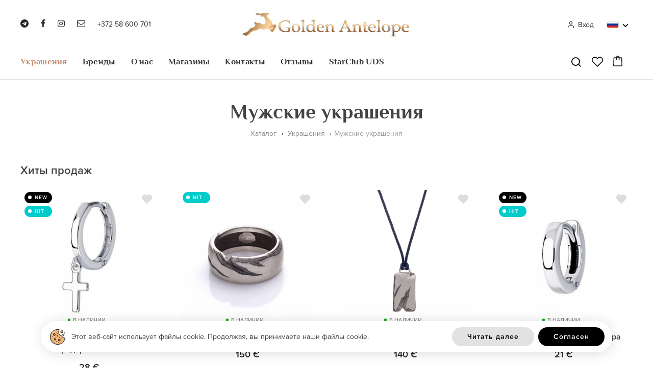

--- FILE ---
content_type: text/html; charset=utf-8
request_url: https://goldenantelope.ee/ru/catalog/ehted/meestele
body_size: 28876
content:
<!DOCTYPE HTML>
<html lang='ru'>
  <head>

    <base href='https://goldenantelope.ee'>
    <meta charset="utf-8">
    <meta name="Powered-by" content="RadoLaukar RL-Engine">
    <meta name="mailru-domain" content="7IZvJc8cuyhgExxZ">
    <meta name="verify-paysera" content="7f1661bef7817866970de1376b73f847">
    <meta name="viewport" content="width=device-width, initial-scale=1.0">
    <meta http-equiv="X-UA-Compatible" content="IE=edge">
    <link rel="icon" type="image/png" href="/images/favicon.png">

    <title>Мужские украшения - Golden Antelope</title>
            <link rel="canonical" href="https://goldenantelope.ee/ru/catalog/ehted/meestele">
    <script>

	var DOMready = false;
	if (window.addEventListener) { window.addEventListener("DOMContentLoaded", function(){DOMready = true;}, true); }
	else if (window.attachEvent) { window.attachEvent("onload", function(){DOMready = true;}, true); }

	function AddStartUp(f)
		{
		if (DOMready) f();
		else if (window.addEventListener) { window.addEventListener("DOMContentLoaded", function(){DOMready = true; f();}, true); }
		else if (window.attachEvent) { window.attachEvent('onload', function(){DOMready = true; f();}); }
		}

	var LANG = "ru";

    </script>

          <link rel="alternate" hreflang="et" href="https://goldenantelope.ee/et/catalog/ehted/meestele">
          <link rel="alternate" hreflang="ru" href="https://goldenantelope.ee/ru/catalog/ehted/meestele">
    
          <link href="/cache/css/items.css?v2.7" rel="stylesheet" type="text/css">
      <script src="/cache/js/items.js?v2.8" async></script>
    
    
    
    <link href='https://fonts.googleapis.com/css?family=Roboto:100,300,400,500,700&subset=latin,cyrillic' rel='stylesheet' type='text/css'>

    <meta property="og:type" content="object"><meta property="og:title" content="Мужские украшения"><meta property="og:description" content=""><meta property="og:url" content="https://goldenantelope.ee/ru/catalog/ehted/meestele"><meta property="og:image" content="https://goldenantelope.ee/uploads/catalog/305/esquarders.jpg"><meta property="og:locale" content="ru_RU">    <link rel='next' href='/ru/catalog/ehted/meestele?p=2'>	
    <!--
    <script async src="https://www.googletagmanager.com/gtag/js?id=UA-91164026-1"></script>
    <script>
      window.dataLayer = window.dataLayer || [];
      function gtag(){dataLayer.push(arguments);}
      gtag('js', new Date());

      gtag('config', 'UA-91164026-1');
    </script>
	-->
	
	<script async src="https://www.googletagmanager.com/gtag/js?id=G-DPP5N6BP59"></script>
    <script>
		window.dataLayer = window.dataLayer || [];
		function gtag(){dataLayer.push(arguments);}
		gtag('js', new Date());

		gtag('config', 'G-DPP5N6BP59');
	</script>

    <!-- Google Tag Manager -->
    <script>(function(w,d,s,l,i){w[l]=w[l]||[];w[l].push({'gtm.start':
    new Date().getTime(),event:'gtm.js'});var f=d.getElementsByTagName(s)[0],
    j=d.createElement(s),dl=l!='dataLayer'?'&l='+l:'';j.async=true;j.src=
    'https://www.googletagmanager.com/gtm.js?id='+i+dl;f.parentNode.insertBefore(j,f);
    })(window,document,'script','dataLayer','GTM-5Z9SVR2');</script>
    <!-- End Google Tag Manager -->

  </head>

  <body>

  <div id='root'>

<header id='header' class='outer'>
  <div class='wrapper'>

    <div class='top'>

      <div class='aside left'>
        <div class='social'>
          <a class='telegram' href='https://s6844639.sendpul.se/sl/MjY4ODE0MDUx/f49930a67aa003a13b803317d52aa1c81d205s1' target='_blank'><span class='et-icon et-telegram'></span></a><a class='facebook' href='https://www.facebook.com/estantelope/' target='_blank'><span class='et-icon et-facebook'></span></a><a class='insta' href='https://www.instagram.com/golden.antelope.ee/' target='_blank'><span class='et-icon et-instagram'></span></a><a class='email' href='mailto:info@goldenantelope.ee' target='_blank'><span class='et-icon et-envelope-o'></span></a>        </div>
        <a class='phone' href='tel:+37258600701'>+372 58 600 701</a>
        <span class='mobile-menu' onclick="OpenMobileMenu()">
          <svg xmlns="http://www.w3.org/2000/svg" width="24" height="24" viewBox="0 0 24 24" fill="none" stroke="currentColor" stroke-width="2">
		  	<line x1="0" y1="5" x2="24" y2="5"></line>
		    <line x1="0" y1="12" x2="16" y2="12"></line>
			<line x1="0" y1="19" x2="20" y2="19"></line>
	      </svg>
        </span>
      </div>

      <a class='logo' href='/ru'>
        <img src='/user/root/images/golden-antelope.jpg' alt='Golden Antelope'>
      </a>

      <div class='aside right'>

                  <span class='account' onclick="OpenLoginWindow()"><span class='et-icon et-user'></span>Вход</span>
        
        <div class='languages'>
          <span class='active-lang' onclick="ShowLangs(this)"><img src='user/root/images/ru.png?v2' width='22' height='14' alt='Rus'></span>
          <span class='beak'>
            <svg xmlns="http://www.w3.org/2000/svg" viewBox="0 0 24 24"><path d="M11.9997 13.1714L16.9495 8.22168L18.3637 9.63589L11.9997 15.9999L5.63574 9.63589L7.04996 8.22168L11.9997 13.1714Z"></path></svg>
          </span>
          <div class='lang-list-wrap'>
            <div class='lang-list'>
                              <a class='lang' href='/et/catalog/ehted/meestele'>
                  <span class='flag'><img src='user/root/images/et.png?v2' width='36' height='25' alt='Eesti'></span>
                  <span>Eesti</span>
                </a>
                              <a class='lang active' href='/ru/catalog/ehted/meestele'>
                  <span class='flag'><img src='user/root/images/ru.png?v2' width='36' height='25' alt='Русский'></span>
                  <span>Русский</span>
                </a>
                          </div>
          </div>
        </div>

        <span class='icon cart' onclick="ShowCart()">
          <svg style="enable-background:new 0 0 1489.733 1698.268;" version="1.1" viewBox="0 0 1489.733 1698.268" xml:space="preserve" xmlns="http://www.w3.org/2000/svg" xmlns:xlink="http://www.w3.org/1999/xlink">
  <g><path d="M1489.668,1540.226l-50.734-1145.759c-0.896-84.585-70.35-153.199-155.591-153.199h-257.892   C1004.523,106.268,886.593,0,744.689,0C602.747,0,484.784,106.268,463.85,241.268H206.313   c-85.217,0-154.649,68.616-155.543,153.202L0.064,1540.188C0.022,1541.16,0,1542.146,0,1543.121   c0,85.543,69.797,155.146,155.592,155.146h1178.556c85.79,0,155.586-69.583,155.586-155.127   C1489.733,1542.166,1489.712,1541.2,1489.668,1540.226z M744.689,132.141c68.746,0,126.941,46.126,145.617,109.126H598.998   C617.684,178.268,675.908,132.141,744.689,132.141z M1334.147,1566.268H155.592c-12.811,0-22.917-9.645-23.43-22.062   l50.674-1145.048c0.043-0.971,0.064-2.111,0.064-3.084c0-12.695,10.283-22.806,23.412-22.806H460v241.459   c0,36.49,29.51,66.07,66,66.07s66-29.58,66-66.07V373.268h304v241.459c0,36.49,29.51,66.07,66,66.07s66-29.58,66-66.07V373.268   h255.343c13.153,0,23.457,10.095,23.457,22.79c0,0.974,0.021,2.023,0.064,2.998l50.706,1145.117   C1357.057,1556.586,1346.953,1566.268,1334.147,1566.268z" fill="currentColor" /></g>
</svg>          <span class='n cart-n hidden'></span>
        </span>

        <span class='mobile-menu' onclick="OpenMobileMenu()">
          <svg xmlns="http://www.w3.org/2000/svg" width="24" height="24" viewBox="0 0 24 24" fill="none" stroke="currentColor" stroke-width="2">
		  	<line x1="0" y1="5" x2="24" y2="5"></line>
		    <line x1="0" y1="12" x2="16" y2="12"></line>
			<line x1="0" y1="19" x2="20" y2="19"></line>
	      </svg>
        </span>

      </div>

    </div>
    <div class='main'>

      <div class='aside left'>
        <a class='logo-small' href='/ru'>&nbsp;</a>
      </div>

      <nav id='menu'>
        <ul>
          	
            <li class='cat-wrap' id='cat-176'>
              <a class='main-cat active' href='/ru/catalog/ehted'>Украшения</a>

              
                			   
                  <div class='submenu'>
                    <div class='wrapper'>
                      <ul class='col col1'>
                        						                            <li class=''>
                            <a class='cat cat-2' href='/ru/catalog/ehted/sormused' data-image='uploads/catalog/179/sormused.jpg.1x.jpg' onmouseover="OpenMenu(this); SetImage(this)">Кольца</a>
                                                          <ul class='col col2'>
                                                                  								                                        <li><a class='cat cat-3' href='/ru/catalog/ehted/sormused/kihlasormused' data-image='uploads/catalog/180/kihlasormused.jpg.1x.jpg' onmouseover="OpenMenu(this); SetImage(this)">Помолвочные кольца</a></li>
                                                                                                    								                                        <li><a class='cat cat-3' href='/ru/catalog/ehted/sormused/abielusormused' data-image='uploads/catalog/181/abielusormused.jpg.1x.jpg' onmouseover="OpenMenu(this); SetImage(this)">Обручальные кольца</a></li>
                                                                                                    								                                        <li><a class='cat cat-3' href='/ru/catalog/ehted/sormused/aedrirongad' data-image='uploads/catalog/182/aedrirongad_hobedast.jpg.1x.jpg' onmouseover="OpenMenu(this); SetImage(this)">Серебряные ажурные кольца</a></li>
                                                                                                    								                                        <li><a class='cat cat-3' href='/ru/catalog/ehted/sormused/kahele-sormelulile' data-image='uploads/catalog/183/sormused_kahele_sormelulile.jpg.1x.jpg' onmouseover="OpenMenu(this); SetImage(this)">Кольца на 2 фаланги</a></li>
                                                                                                    								                                        <li><a class='cat cat-3' href='/ru/catalog/ehted/sormused/kahele-sormele' data-image='uploads/catalog/186/sormused_kahele_sormele.jpg.1x.jpg' onmouseover="OpenMenu(this); SetImage(this)">Кольца на 2 пальца</a></li>
                                                                                                    								                                        <li><a class='cat cat-3' href='/ru/catalog/ehted/sormused/klotserid' data-image='uploads/catalog/184/klotserid.jpg.1x.jpg' onmouseover="OpenMenu(this); SetImage(this)">Печатки</a></li>
                                                                                                    								                                        <li><a class='cat cat-3' href='/ru/catalog/ehted/sormused/komplekt' data-image='uploads/catalog/187/komplekt_sormused.jpg.1x.jpg' onmouseover="OpenMenu(this); SetImage(this)">Комплект колец</a></li>
                                                                                                                                                                                                                                        								                                        <li><a class='cat cat-3' href='/ru/catalog/ehted/sormused/plaatina' data-image='uploads/catalog/368/koltsa_iz_platiny.jpg.1x.jpg' onmouseover="OpenMenu(this); SetImage(this)">Кольца из платины</a></li>
                                                                                                                                                                                                                                                                                                                                                                                                                                                                                                                                                                                                                                                                                                                                                                                                                                                          								                                        <li><a class='cat cat-3' href='/ru/catalog/ehted/sormused/uhe-kiviga' data-image='uploads/catalog/379/ring1.jpg.1x.jpg' onmouseover="OpenMenu(this); SetImage(this)">С одним камнем</a></li>
                                                                                                    								                                        <li><a class='cat cat-3' href='/ru/catalog/ehted/sormused/mitme-kiviga' data-image='uploads/catalog/384/ring2.jpg.1x.jpg' onmouseover="OpenMenu(this); SetImage(this)">С несколькими камнями</a></li>
                                                                                                    								                                        <li><a class='cat cat-3' href='/ru/catalog/ehted/sormused/varviliste-kividega' data-image='uploads/catalog/389/ring3.jpg.1x.jpg' onmouseover="OpenMenu(this); SetImage(this)">С разноцветными камнями</a></li>
                                                                                                </ul>
                              <ul class='col col3'>
                                                                                                                                                                                                                                                                                                                                                                                                                                                                                                                                                                                    <li><a class='cat cat-3' href='/ru/catalog/ehted/sormused/kuldsormused' onmouseover="OpenMenu(this);">Золотые кольца</a></li>
                                                                                                                                        <li><a class='cat cat-3' href='/ru/catalog/ehted/sormused/hobesormused' onmouseover="OpenMenu(this);">Серебряные кольца</a></li>
                                                                                                                                                                                                          <li><a class='cat cat-3' href='/ru/catalog/ehted/sormused/meeste' onmouseover="OpenMenu(this);">Мужские кольца</a></li>
                                                                                                                                        <li><a class='cat cat-3' href='/ru/catalog/ehted/sormused/naistele' onmouseover="OpenMenu(this);">Женские кольца</a></li>
                                                                                                                                        <li><a class='cat cat-3' href='/ru/catalog/ehted/sormused/safiiriga' onmouseover="OpenMenu(this);">Кольца с сапфиром</a></li>
                                                                                                                                        <li><a class='cat cat-3' href='/ru/catalog/ehted/sormused/ametustiga' onmouseover="OpenMenu(this);">Кольца с аметистом</a></li>
                                                                                                                                        <li><a class='cat cat-3' href='/ru/catalog/ehted/sormused/rubiiniga' onmouseover="OpenMenu(this);">Кольца с рубином</a></li>
                                                                                                                                        <li><a class='cat cat-3' href='/ru/catalog/ehted/sormused/smaragdiga' onmouseover="OpenMenu(this);">Кольца с изумрудом</a></li>
                                                                                                                                        <li><a class='cat cat-3' href='/ru/catalog/ehted/sormused/teemantiga' onmouseover="OpenMenu(this);">Кольца с бриллиантом</a></li>
                                                                                                                                        <li><a class='cat cat-3' href='/ru/catalog/ehted/sormused/oonuksiga' onmouseover="OpenMenu(this);">Кольца с ониксом</a></li>
                                                                                                                                        <li><a class='cat cat-3' href='/ru/catalog/ehted/sormused/topaasiga' onmouseover="OpenMenu(this);">Кольца с топазом</a></li>
                                                                                                                                        <li><a class='cat cat-3' href='/ru/catalog/ehted/sormused/turkiisiga' onmouseover="OpenMenu(this);">Кольца с бирюзой</a></li>
                                                                                                                                        <li><a class='cat cat-3' href='/ru/catalog/ehted/sormused/tsitriiniga' onmouseover="OpenMenu(this);">Кольца с цитрином</a></li>
                                                                                                                                                                                                                                                                                                      </ul>
                                                      </li>
                        						                            <li class=''>
                            <a class='cat cat-2' href='/ru/catalog/ehted/korvarongad' data-image='uploads/catalog/214/korvarongad.jpg.1x.jpg' onmouseover="OpenMenu(this); SetImage(this)">Серьги</a>
                                                          <ul class='col col2'>
                                                                  								                                        <li><a class='cat cat-3' href='/ru/catalog/ehted/korvarongad/rippuvad' data-image='uploads/catalog/215/rippuvad_korvarongad.jpg.1x.jpg' onmouseover="OpenMenu(this); SetImage(this)">Серьги подвески</a></li>
                                                                                                    								                                        <li><a class='cat cat-3' href='/ru/catalog/ehted/korvarongad/uksikud' data-image='uploads/catalog/216/uksikud_korvarongad.jpg.1x.jpg' onmouseover="OpenMenu(this); SetImage(this)">Одиночные серьги</a></li>
                                                                                                    								                                        <li><a class='cat cat-3' href='/ru/catalog/ehted/korvarongad/kottid' data-image='uploads/catalog/217/kottid_korvarongad.jpg.1x.jpg' onmouseover="OpenMenu(this); SetImage(this)">Серьги-гвоздики (пусеты)</a></li>
                                                                                                    								                                        <li><a class='cat cat-3' href='/ru/catalog/ehted/korvarongad/kongo' data-image='uploads/catalog/218/kongo_korvarongad.jpg.1x.jpg' onmouseover="OpenMenu(this); SetImage(this)">Конго серьги</a></li>
                                                                                                    								                                        <li><a class='cat cat-3' href='/ru/catalog/ehted/korvarongad/tagusega' data-image='uploads/catalog/219/tagusega_korvarongad.jpg.1x.jpg' onmouseover="OpenMenu(this); SetImage(this)">Серьги зажимы</a></li>
                                                                                                    								                                        <li><a class='cat cat-3' href='/ru/catalog/ehted/korvarongad/ketiga' data-image='uploads/catalog/220/ketiga_korvarongad.jpg.1x.jpg' onmouseover="OpenMenu(this); SetImage(this)">Серьги с цепочкой</a></li>
                                                                                                    								                                        <li><a class='cat cat-3' href='/ru/catalog/ehted/korvarongad/avamaal' data-image='uploads/catalog/221/avamaal_korvarongad.jpg.1x.jpg' onmouseover="OpenMenu(this); SetImage(this)">Ажурные серьги</a></li>
                                                                                                    								                                        <li><a class='cat cat-3' href='/ru/catalog/sergi-kaffy' data-image='uploads/catalog/357/sergi_kaffi.jpg.1x.jpg' onmouseover="OpenMenu(this); SetImage(this)">Серьги-каффы</a></li>
                                                                                                                                                                                                                                        								                                        <li><a class='cat cat-3' href='/ru/catalog/ehted/korvarongad/plaatina' data-image='uploads/catalog/370/sergi_iz_platiny.jpg.1x.jpg' onmouseover="OpenMenu(this); SetImage(this)">Серьги из платины</a></li>
                                                                                                                                                                                                                                                                                                                                                                                                                                                                                                                                                                                                                                                                                                                                                                                        								                                        <li><a class='cat cat-3' href='/ru/catalog/ehted/korvarongad/kuuptsirkooniga' data-image='uploads/catalog/373/fianiti.png.1x.jpg' onmouseover="OpenMenu(this); SetImage(this)">Серьги с фианитами</a></li>
                                                                                                    								                                        <li><a class='cat cat-3' href='/ru/catalog/ehted/korvarongad/uhe-kiviga' data-image='uploads/catalog/380/earnings1.jpg.1x.jpg' onmouseover="OpenMenu(this); SetImage(this)">С одним камнем</a></li>
                                                                                                    								                                        <li><a class='cat cat-3' href='/ru/catalog/ehted/korvarongad/mitme-kiviga' data-image='uploads/catalog/385/earnings2.jpg.1x.jpg' onmouseover="OpenMenu(this); SetImage(this)">С несколькими камнями</a></li>
                                                                                                    								                                        <li><a class='cat cat-3' href='/ru/catalog/ehted/korvarongad/varviliste-kividega' data-image='uploads/catalog/390/earnings3.jpg.1x.jpg' onmouseover="OpenMenu(this); SetImage(this)">С разноцветными камнями</a></li>
                                                                                                </ul>
                              <ul class='col col3'>
                                                                                                                                                                                                                                                                                                                                                                                                                                                                                                                                                                                                                                                      <li><a class='cat cat-3' href='/ru/catalog/ehted/korvarongad/kuldkorvarongad' onmouseover="OpenMenu(this);">Золотые серьги</a></li>
                                                                                                                                        <li><a class='cat cat-3' href='/ru/catalog/ehted/korvarongad/hobekorvarongad' onmouseover="OpenMenu(this);">Серебряные серьги</a></li>
                                                                                                                                                                                                          <li><a class='cat cat-3' href='/ru/catalog/ehted/korvarongad/meeste' onmouseover="OpenMenu(this);">Мужские серьги</a></li>
                                                                                                                                        <li><a class='cat cat-3' href='/ru/catalog/ehted/korvarongad/laste' onmouseover="OpenMenu(this);">Детские серьги</a></li>
                                                                                                                                        <li><a class='cat cat-3' href='/ru/catalog/ehted/korvarongad/swarovski' onmouseover="OpenMenu(this);">Swarovski серьги</a></li>
                                                                                                                                        <li><a class='cat cat-3' href='/ru/catalog/ehted/korvarongad/sokolov' onmouseover="OpenMenu(this);">Sokolov серьги</a></li>
                                                                                                                                        <li><a class='cat cat-3' href='/ru/catalog/ehted/korvarongad/teemantidega' onmouseover="OpenMenu(this);">Серьги с бриллиантами</a></li>
                                                                                                                                        <li><a class='cat cat-3' href='/ru/catalog/ehted/korvarongad/ametustiga' onmouseover="OpenMenu(this);">Серьги с аметистом</a></li>
                                                                                                                                        <li><a class='cat cat-3' href='/ru/catalog/ehted/korvarongad/parliga' onmouseover="OpenMenu(this);">Серьги с жемчугом</a></li>
                                                                                                                                        <li><a class='cat cat-3' href='/ru/catalog/ehted/korvarongad/topaasiga' onmouseover="OpenMenu(this);">Серьги с топазом</a></li>
                                                                                                                                        <li><a class='cat cat-3' href='/ru/catalog/ehted/korvarongad/tsitriiniga' onmouseover="OpenMenu(this);">Серьги с цитрином</a></li>
                                                                                                                                        <li><a class='cat cat-3' href='/ru/catalog/ehted/korvarongad/turkiisiga' onmouseover="OpenMenu(this);">Серьги с бирюзой</a></li>
                                                                                                                                                                                                                                                                                                                                                                        </ul>
                                                      </li>
                        						                            <li class=''>
                            <a class='cat cat-2' href='/ru/catalog/ehted/ripatsid' data-image='uploads/catalog/240/ripatsid.jpg.1x.jpg' onmouseover="OpenMenu(this); SetImage(this)">Подвески</a>
                                                          <ul class='col col2'>
                                                                  								                                        <li><a class='cat cat-3' href='/ru/catalog/ehted/ripatsid/tahtkujudega' data-image='uploads/catalog/241/tahtkujudega_ripatsid.jpg.1x.jpg' onmouseover="OpenMenu(this); SetImage(this)">Подвески со знаками зодиак</a></li>
                                                                                                    								                                        <li><a class='cat cat-3' href='/ru/catalog/ehted/ripatsid/helmed' data-image='uploads/catalog/242/helmed_ripatsid.jpg.1x.jpg' onmouseover="OpenMenu(this); SetImage(this)">Подвески шармы</a></li>
                                                                                                    								                                        <li><a class='cat cat-3' href='/ru/catalog/ehted/ripatsid/tahtega' data-image='uploads/catalog/243/ripatsid_tahtega.jpg.1x.jpg' onmouseover="OpenMenu(this); SetImage(this)">Подвески с буквами</a></li>
                                                                                                    								                                        <li><a class='cat cat-3' href='/ru/catalog/ehted/ripatsid/nimega' data-image='uploads/catalog/244/nimega_ripatsid.jpg.1x.jpg' onmouseover="OpenMenu(this); SetImage(this)">Подвески с именами</a></li>
                                                                                                    								                                        <li><a class='cat cat-3' href='/ru/catalog/ehted/ripatsid/moslemite' data-image='uploads/catalog/245/moslemite_ripatsid.jpg.1x.jpg' onmouseover="OpenMenu(this); SetImage(this)">Мусульманские подвески</a></li>
                                                                                                    								                                        <li><a class='cat cat-3' href='/ru/catalog/ehted/ripatsid/votmega' data-image='uploads/catalog/246/ripatsid_votmega.jpg.1x.jpg' onmouseover="OpenMenu(this); SetImage(this)">Подвески с ключиками</a></li>
                                                                                                    								                                        <li><a class='cat cat-3' href='/ru/catalog/rinnaristid' data-image='uploads/catalog/371/natelnyy_krest.jpg.1x.jpg' onmouseover="OpenMenu(this); SetImage(this)">Нательные кресты</a></li>
                                                                                                                                                                                                                                                                                                                                                                                                                                                                                                                								                                        <li><a class='cat cat-3' href='/ru/catalog/ehted/ripatsid/uhe-kiviga' data-image='uploads/catalog/381/podveska1.jpg.1x.jpg' onmouseover="OpenMenu(this); SetImage(this)">С одним камнем</a></li>
                                                                                                    								                                        <li><a class='cat cat-3' href='/ru/catalog/ehted/ripatsid/mitme-kiviga' data-image='uploads/catalog/386/podveska2.jpg.1x.jpg' onmouseover="OpenMenu(this); SetImage(this)">С несколькими камнями</a></li>
                                                                                                    								                                        <li><a class='cat cat-3' href='/ru/catalog/ehted/ripatsid/varviliste-kividega' data-image='uploads/catalog/391/podveska3.jpg.1x.jpg' onmouseover="OpenMenu(this); SetImage(this)">С разноцветными камнями</a></li>
                                                                                                </ul>
                              <ul class='col col3'>
                                                                                                                                                                                                                                                                                                                                                                                                                                                                                                                                                                                    <li><a class='cat cat-3' href='/ru/catalog/ehted/ripatsid/kuldripatsid' onmouseover="OpenMenu(this);">Золотые подвески</a></li>
                                                                                                                                        <li><a class='cat cat-3' href='/ru/catalog/ehted/ripatsid/hoberipatsid' onmouseover="OpenMenu(this);">Серебряные подвески</a></li>
                                                                                                                                        <li><a class='cat cat-3' href='/ru/catalog/ehted/ripatsid/meestele' onmouseover="OpenMenu(this);">Мужские подвески</a></li>
                                                                                                                                        <li><a class='cat cat-3' href='/ru/catalog/ehted/ripatsid/tsitriiniga' onmouseover="OpenMenu(this);">Подвески с цитрином</a></li>
                                                                                                                                        <li><a class='cat cat-3' href='/ru/catalog/ehted/ripatsid/topaasiga' onmouseover="OpenMenu(this);">Подвески с топазом</a></li>
                                                                                                                                        <li><a class='cat cat-3' href='/ru/catalog/ehted/ripatsid/turkiisiga' onmouseover="OpenMenu(this);">Подвески с бирюзой</a></li>
                                                                                                                                                                                                                                                                                                      </ul>
                                                      </li>
                        						                            <li class=''>
                            <a class='cat cat-2' href='/ru/catalog/ehted/kaevorud' data-image='uploads/catalog/253/kaevorud.jpg.1x.jpg' onmouseover="OpenMenu(this); SetImage(this)">Браслеты</a>
                                                          <ul class='col col2'>
                                                                  								                                        <li><a class='cat cat-3' href='/ru/catalog/ehted/kaevorud/jaigad' data-image='uploads/catalog/254/jaigad_kaevorud.jpg.1x.jpg' onmouseover="OpenMenu(this); SetImage(this)">Жесткие браслеты</a></li>
                                                                                                    								                                        <li><a class='cat cat-3' href='/ru/catalog/ehted/kaevorud/keti' data-image='uploads/catalog/356/brasleti-cepi.jpg.1x.jpg' onmouseover="OpenMenu(this); SetImage(this)">Браслеты-цепи</a></li>
                                                                                                    								                                        <li><a class='cat cat-3' href='/ru/catalog/ehted/kaevorud/pahkluud' data-image='uploads/catalog/360/ankleti.jpg.1x.jpg' onmouseover="OpenMenu(this); SetImage(this)">Анклеты</a></li>
                                                                                                                                                                                                                                        								                                        <li><a class='cat cat-3' href='/ru/catalog/ehted/kaevorud/nahast' data-image='uploads/catalog/372/braslet.jpg.1x.jpg' onmouseover="OpenMenu(this); SetImage(this)">Кожаные браслеты</a></li>
                                                                                                                                                                                                                                                                                                          								                                        <li><a class='cat cat-3' href='/ru/catalog/ehted/kaevorud/s-naturalnymi-kamnyami' data-image='uploads/catalog/374/braslet.png.1x.jpg' onmouseover="OpenMenu(this); SetImage(this)">С натуральными камнями</a></li>
                                                                                                                                                                                                                                                                                                          								                                        <li><a class='cat cat-3' href='/ru/catalog/ehted/kaevorud/uhe-kiviga' data-image='uploads/catalog/383/braslet1.jpg.1x.jpg' onmouseover="OpenMenu(this); SetImage(this)">С одним камнем</a></li>
                                                                                                    								                                        <li><a class='cat cat-3' href='/ru/catalog/ehted/kaevorud/mitme-kiviga' data-image='uploads/catalog/388/braslet2.jpg.1x.jpg' onmouseover="OpenMenu(this); SetImage(this)">С несколькими камнями</a></li>
                                                                                                    								                                        <li><a class='cat cat-3' href='/ru/catalog/ehted/kaevorud/varviliste-kividega' data-image='uploads/catalog/393/braslet3.png.1x.jpg' onmouseover="OpenMenu(this); SetImage(this)">С разноцветными камнями</a></li>
                                                                                                </ul>
                              <ul class='col col3'>
                                                                                                                                                                                                                                                                                                            <li><a class='cat cat-3' href='/ru/catalog/ehted/kaevorud/kullast' onmouseover="OpenMenu(this);">Золотые браслеты</a></li>
                                                                                                                                        <li><a class='cat cat-3' href='/ru/catalog/ehted/kaevorud/hobedast' onmouseover="OpenMenu(this);">Серебряные браслеты</a></li>
                                                                                                                                                                                                          <li><a class='cat cat-3' href='/ru/catalog/ehted/kaevorud/meeste' onmouseover="OpenMenu(this);">Мужские браслеты</a></li>
                                                                                                                                        <li><a class='cat cat-3' href='/ru/catalog/ehted/kaevorud/naistele' onmouseover="OpenMenu(this);">Женские браслеты</a></li>
                                                                                                                                        <li><a class='cat cat-3' href='/ru/catalog/ehted/kaevorud/poolvaariskividest' onmouseover="OpenMenu(this);">Браслеты из полудрагоценных камней</a></li>
                                                                                                                                                                                                          <li><a class='cat cat-3' href='/ru/catalog/ehted/kaevorud/parlitest' onmouseover="OpenMenu(this);">Браслеты из жемчуга</a></li>
                                                                                                                                        <li><a class='cat cat-3' href='/ru/catalog/ehted/kaevorud/swarovski' onmouseover="OpenMenu(this);">Браслеты с кристаллами Swarovski</a></li>
                                                                                                                                        <li><a class='cat cat-3' href='/ru/catalog/ehted/kaevorud/ametustiga' onmouseover="OpenMenu(this);">Браслеты с аметистом</a></li>
                                                                                                                                                                                                                                                                                                      </ul>
                                                      </li>
                        						                            <li class=''>
                            <a class='cat cat-2' href='/ru/catalog/ehted/ketid' data-image='uploads/catalog/267/ketid.jpg.1x.jpg' onmouseover="OpenMenu(this); SetImage(this)">Цепочки</a>
                                                          <ul class='col col2'>
                                                                  								                                        <li><a class='cat cat-3' href='/ru/catalog/ehted/ketid/kaeketid' data-image='uploads/catalog/269/kaeketid.jpg.1x.jpg' onmouseover="OpenMenu(this); SetImage(this)">Цепочки на руку</a></li>
                                                                                                    								                                        <li><a class='cat cat-3' href='/ru/catalog/ehted/ketid/jalaketid' data-image='uploads/catalog/268/jalaketid.jpg.1x.jpg' onmouseover="OpenMenu(this); SetImage(this)">Цепочки на ногу - браслеты</a></li>
                                                                                                                                                                                                                                        								                                        <li><a class='cat cat-3' href='/ru/catalog/ehted/ketid/kaelaketid' data-image='uploads/catalog/276/ozerelja.png.1x.jpg' onmouseover="OpenMenu(this); SetImage(this)">Ожерелья</a></li>
                                                                                                </ul>
                              <ul class='col col3'>
                                                                                                                                                                                                                                          <li><a class='cat cat-3' href='/ru/catalog/ehted/ketid/kuldketid' onmouseover="OpenMenu(this);">Золотые цепочки</a></li>
                                                                                                                                        <li><a class='cat cat-3' href='/ru/catalog/ehted/ketid/hobeketid' onmouseover="OpenMenu(this);">Серебряные цепочки</a></li>
                                                                                                                                                                  </ul>
                                                      </li>
                        						                            <li class=''>
                            <a class='cat cat-2' href='/ru/catalog/ehted/piercings' data-image='uploads/catalog/271/piercing_ehted.jpg.1x.jpg' onmouseover="OpenMenu(this); SetImage(this)">Украшения для пирсинга</a>
                                                          <ul class='col col2'>
                                                                  								                                        <li><a class='cat cat-3' href='/ru/catalog/ehted/piercings/nina' data-image='uploads/catalog/272/nina_piercing.jpg.1x.jpg' onmouseover="OpenMenu(this); SetImage(this)">Украшения для пирсинга носа</a></li>
                                                                                                    								                                        <li><a class='cat cat-3' href='/ru/catalog/ehted/piercings/nabarongad' data-image='uploads/catalog/273/nabarongad.jpg.1x.jpg' onmouseover="OpenMenu(this); SetImage(this)">Кольца в пупок</a></li>
                                                                                                    								                                        <li><a class='cat cat-3' href='/ru/catalog/ehted/piercings/huulede' data-image='uploads/catalog/274/huulede_piercing.jpg.1x.jpg' onmouseover="OpenMenu(this); SetImage(this)">Украшения для пирсинга губы</a></li>
                                                                                                    								                                        <li><a class='cat cat-3' href='/ru/catalog/ehted/piercings/kulmude' data-image='uploads/catalog/275/kulmude_piercing.jpg.1x.jpg' onmouseover="OpenMenu(this); SetImage(this)">Украшения для пирсинга бровей</a></li>
                                                                                                </ul>
                              <ul class='col col3'>
                                                                                                                                                                                                                                                                                                                                      </ul>
                                                      </li>
                        						                            <li class=''>
                            <a class='cat cat-2' href='/ru/catalog/ehted/tarvikud' data-image='uploads/catalog/284/ari_tarvikud.jpg.1x.jpg' onmouseover="OpenMenu(this); SetImage(this)">Аксессуары</a>
                                                          <ul class='col col2'>
                                                                  								                                        <li><a class='cat cat-3' href='/ru/catalog/ehted/tarvikud/votmehoidjad' data-image='uploads/catalog/285/votmehoidjad.jpg.1x.jpg' onmouseover="OpenMenu(this); SetImage(this)">Брелки для ключей</a></li>
                                                                                                    								                                        <li><a class='cat cat-3' href='/ru/catalog/ehted/tarvikud/mansetinoobid' data-image='uploads/catalog/286/mansetinoobid.jpg.1x.jpg' onmouseover="OpenMenu(this); SetImage(this)">Запонки</a></li>
                                                                                                    								                                        <li><a class='cat cat-3' href='/ru/catalog/ehted/tarvikud/lipsunoelad' data-image='uploads/catalog/287/lipsunoelad.jpg.1x.jpg' onmouseover="OpenMenu(this); SetImage(this)">Зажимы для галстука</a></li>
                                                                                                    								                                        <li><a class='cat cat-3' href='/ru/catalog/shnurki' data-image='uploads/catalog/365/shnurki.jpg.1x.jpg' onmouseover="OpenMenu(this); SetImage(this)">Шнурки</a></li>
                                                                                                </ul>
                              <ul class='col col3'>
                                                                                                                                                                                                                                                                                                                                      </ul>
                                                      </li>
                        						                            <li class=''>
                            <a class='cat cat-2' href='/ru/catalog/ehted/ristid-ja-ikoonid' data-image='uploads/catalog/291/ristid_ja_ikoonid.jpg.1x.jpg' onmouseover="OpenMenu(this); SetImage(this)">Крестики и иконки</a>
                                                          <ul class='col col2'>
                                                                  								                                        <li><a class='cat cat-3' href='/ru/catalog/ehted/ristid-ja-ikoonid/ikoonid' data-image='uploads/catalog/292/ikoonid.jpg.1x.jpg' onmouseover="OpenMenu(this); SetImage(this)">Иконки</a></li>
                                                                                                    								                                        <li><a class='cat cat-3' href='/ru/catalog/ehted/ristid-ja-ikoonid/ristid' data-image='uploads/catalog/293/ristid.jpg.1x.jpg' onmouseover="OpenMenu(this); SetImage(this)">Крестики</a></li>
                                                                                                </ul>
                              <ul class='col col3'>
                                                                                                                                                                                                  </ul>
                                                      </li>
                        						                            <li class=''>
                            <a class='cat cat-2' href='/ru/catalog/ehted/prossid' data-image='uploads/catalog/296/prossid.jpg.1x.jpg' onmouseover="OpenMenu(this); SetImage(this)">Броши</a>
                                                      </li>
                        						                            <li class=''>
                            <a class='cat cat-2' href='/ru/catalog/ehted/kaelakeed' data-image='uploads/catalog/298/kaelakeed.jpg.1x.jpg' onmouseover="OpenMenu(this); SetImage(this)">Ожерелья</a>
                                                          <ul class='col col2'>
                                                                                                                                                                                                                                                                        								                                        <li><a class='cat cat-3' href='/ru/catalog/busy' data-image='uploads/catalog/366/busi.jpg.1x.jpg' onmouseover="OpenMenu(this); SetImage(this)">Бусы</a></li>
                                                                                                    								                                        <li><a class='cat cat-3' href='/ru/catalog/ehted/kaelakeed/uhe-kiviga' data-image='uploads/catalog/382/ojerele1.jpg.1x.jpg' onmouseover="OpenMenu(this); SetImage(this)">С одним камнем</a></li>
                                                                                                    								                                        <li><a class='cat cat-3' href='/ru/catalog/ehted/kaelakeed/mitme-kiviga' data-image='uploads/catalog/387/ojerele2.jpg.1x.jpg' onmouseover="OpenMenu(this); SetImage(this)">С несколькими камнями</a></li>
                                                                                                    								                                        <li><a class='cat cat-3' href='/ru/catalog/ehted/kaelakeed/varviliste-kividega' data-image='uploads/catalog/392/ojerele3.jpg.1x.jpg' onmouseover="OpenMenu(this); SetImage(this)">С разноцветными камнями</a></li>
                                                                                                </ul>
                              <ul class='col col3'>
                                                                                                      <li><a class='cat cat-3' href='/ru/catalog/ehted/kaelakeed/naistele' onmouseover="OpenMenu(this);">Женские ожерелья</a></li>
                                                                                                                                        <li><a class='cat cat-3' href='/ru/catalog/ehted/kaelakeed/meeste' onmouseover="OpenMenu(this);">Мужские ожерелья</a></li>
                                                                                                                                        <li><a class='cat cat-3' href='/ru/catalog/ehted/kaelakeed/parlitest' onmouseover="OpenMenu(this);">Ожерелья из жемчуга</a></li>
                                                                                                                                                                                                                                                                                                                                                                        </ul>
                                                      </li>
                        						                            <li class=''>
                            <a class='cat cat-2' href='/ru/catalog/ehted/kuldehted' data-image='uploads/catalog/302/golden-ehted.jpeg.1x.jpg' onmouseover="OpenMenu(this); SetImage(this)">Золотые украшения</a>
                                                          <ul class='col col2'>
                                                                                                                                                                                                                                                                    </ul>
                              <ul class='col col2'>
                                                                                                      <li><a class='cat cat-3' href='/ru/catalog/ehted/kuldehted/naistele' onmouseover="OpenMenu(this);">Женские золотые украшения</a></li>
                                                                                                                                        <li><a class='cat cat-3' href='/ru/catalog/ehted/kuldehted/meestele' onmouseover="OpenMenu(this);">Мужские золотые украшения</a></li>
                                                                                                                                        <li><a class='cat cat-3' href='/ru/catalog/ehted/kuldehted/valgest-kullast' onmouseover="OpenMenu(this);">Украшения из белого золота</a></li>
                                                                                                </ul>
                                                      </li>
                        						                            <li class=''>
                            <a class='cat cat-2' href='/ru/catalog/ehted/hobeehted' data-image='uploads/catalog/303/silver-ehted.jpeg.1x.jpg' onmouseover="OpenMenu(this); SetImage(this)">Серебряные украшения</a>
                                                          <ul class='col col2'>
                                                                                                                                                                                                                                                                                                                                      </ul>
                              <ul class='col col2'>
                                                                                                      <li><a class='cat cat-3' href='/ru/catalog/ehted/hobeehted/poolvaariskividega' onmouseover="OpenMenu(this);">Серебряные украшения с полудрагоценными камнями</a></li>
                                                                                                                                        <li><a class='cat cat-3' href='/ru/catalog/ehted/hobeehted/naistele' onmouseover="OpenMenu(this);">Женские серебряные украшения</a></li>
                                                                                                                                        <li><a class='cat cat-3' href='/ru/catalog/ehted/hobeehted/meestele' onmouseover="OpenMenu(this);">Мужские серебряные украшения</a></li>
                                                                                                                                        <li><a class='cat cat-3' href='/ru/catalog/ehted/hobeehted/lastele' onmouseover="OpenMenu(this);">Детские серебряные украшения</a></li>
                                                                                                </ul>
                                                      </li>
                        						                            <li class=''>
                            <a class='cat cat-2' href='/ru/catalog/ehted/naistele' data-image='uploads/catalog/304/ehted_naistele.jpg.1x.jpg' onmouseover="OpenMenu(this); SetImage(this)">Женские украшения</a>
                                                      </li>
                        						                            <li class='active'>
                            <a class='cat cat-2' href='/ru/catalog/ehted/meestele' data-image='uploads/catalog/305/esquarders.jpg.1x.jpg' onmouseover="OpenMenu(this); SetImage(this)">Мужские украшения</a>
                                                      </li>
                        						                            <li class=''>
                            <a class='cat cat-2' href='/ru/catalog/ehted/lastele' data-image='uploads/catalog/351/ehted_lastele.jpg.1x.jpg' onmouseover="OpenMenu(this); SetImage(this)">Украшения для детей</a>
                                                      </li>
                        						                            <li class=''>
                            <a class='cat cat-2' href='/ru/catalog/ehted/poolvariskividest' data-image='uploads/catalog/306/poolvariskividest_ehted.jpg.1x.jpg' onmouseover="OpenMenu(this); SetImage(this)">Украшения из полудрагоценных камней</a>
                                                          <ul class='col col2'>
                                                                                                                                                                                                                                                                                                                                                                                                                                                                                                                                                                                                                                                                                                                                                  </ul>
                              <ul class='col col2'>
                                                                                                      <li><a class='cat cat-3' href='/ru/catalog/ehted/poolvariskividest/merevaiguga' onmouseover="OpenMenu(this);">Янтарные украшения</a></li>
                                                                                                                                        <li><a class='cat cat-3' href='/ru/catalog/ehted/poolvariskividest/kvartsiga' onmouseover="OpenMenu(this);">Кварцевые украшения</a></li>
                                                                                                                                        <li><a class='cat cat-3' href='/ru/catalog/ehted/poolvariskividest/roodiumiga' onmouseover="OpenMenu(this);">Украшения с родием</a></li>
                                                                                                                                        <li><a class='cat cat-3' href='/ru/catalog/ehted/poolvariskividest/tsitriiniga' onmouseover="OpenMenu(this);">Украшения с цитрином</a></li>
                                                                                                                                        <li><a class='cat cat-3' href='/ru/catalog/ehted/poolvariskividest/turkiisiga' onmouseover="OpenMenu(this);">Украшения с бирюзой</a></li>
                                                                                                                                        <li><a class='cat cat-3' href='/ru/catalog/ehted/poolvariskividest/parlitega' onmouseover="OpenMenu(this);">Украшения с жемчугом</a></li>
                                                                                                                                        <li><a class='cat cat-3' href='/ru/catalog/ehted/poolvariskividest/topaasiga' onmouseover="OpenMenu(this);">Украшения с топазом</a></li>
                                                                                                                                        <li><a class='cat cat-3' href='/ru/catalog/ehted/poolvariskividest/oonuksiga' onmouseover="OpenMenu(this);">Украшения с ониксом</a></li>
                                                                                                                                        <li><a class='cat cat-3' href='/ru/catalog/ehted/poolvariskividest/opaaliga' onmouseover="OpenMenu(this);">Украшения с опалом</a></li>
                                                                                                                                        <li><a class='cat cat-3' href='/ru/catalog/ehted/poolvariskividest/ametustiga' onmouseover="OpenMenu(this);">Украшения с аметистом</a></li>
                                                                                                </ul>
                                                      </li>
                        						                            <li class=''>
                            <a class='cat cat-2' href='/ru/catalog/ehted/swarovski' data-image='uploads/catalog/307/swarovski_ehted.jpg.1x.jpg' onmouseover="OpenMenu(this); SetImage(this)">Украшения Swarovski</a>
                                                      </li>
                        						                            <li class=''>
                            <a class='cat cat-2' href='/ru/catalog/esquarders' data-image='uploads/catalog/173/esquarders.jpg.1x.jpg' onmouseover="OpenMenu(this); SetImage(this)">Серебряные украшения для мужчин</a>
                                                      </li>
                        						                            <li class=''>
                            <a class='cat cat-2' href='/ru/catalog/individualnyy-dizayn' data-image='uploads/catalog/375/main.jpg.1x.jpg' onmouseover="OpenMenu(this); SetImage(this)">Индивидуальный дизайн</a>
                                                      </li>
                        						                            <li class=''>
                            <a class='cat cat-2' href='/ru/catalog/mini-nabory' data-image='uploads/catalog/378/main.jpg.1x.jpg' onmouseover="OpenMenu(this); SetImage(this)">Мини наборы</a>
                                                      </li>
                                              </ul>
                      <div class='submenu-img'><img src='/uploads/catalog/176/kuldehted-.jpg.1x.jpg' alt='Украшения'></div>
                    </div>
                  </div>
				  
                                          </li>
          	
            <li class='cat-wrap' id='cat-16'>
              <a class='main-cat ' href='/ru/brands/sokolov'>Бренды</a>

              
                			   
                  <div class='submenu brands'>
                    <div class='grid'>
                                                                                                                      <span><a href='/ru/brands/sokolov'><img src='/uploads/menu/photos/sokolov.png.1x.jpg' alt='Sokolov'></a></span>
                                                                                                <span><a href='/ru/brands/clover-jewellery'><img src='/uploads/menu/photos//clover-jewellery.png.1x.jpg' alt='Clover Jewellery'></a></span>
                                                                                                <span><a href='/ru/brands/gaura'><img src='/uploads/menu/photos//gaura.png.1x.jpg' alt='Gaura'></a></span>
                                                                                                <span><a href='/ru/brands/alfakarat'><img src='/uploads/menu/photos/alfa-karat.jpg.1x.jpg' alt='Alfa Karat'></a></span>
                                                                                                <span><a href='/ru/brands/imperial'><img src='/uploads/menu/photos//imperial.jpg.1x.jpg' alt='Imperial'></a></span>
                                                                                                <span><a href='/ru/brands/esquarders'><img src='/uploads/menu/photos/esquarders.jpg.1x.jpg' alt='Esquarders'></a></span>
                                                                                                <span><a href='/ru/brands/kumar'><img src='/uploads/menu/photos//kumar.jpg.1x.jpg' alt='Kumar Diamonds'></a></span>
                                                                                                <span><a href='/ru/brands/richmond'><img src='/uploads/menu/photos//john-richmond.png.1x.jpg' alt='John Richmond'></a></span>
                                                                                                <span><a href='/ru/brands/kazka'><img src='/uploads/menu/photos//kazka.png.1x.jpg' alt='Kazka Jewelry'></a></span>
                                                                  </div>
                  </div>
				 
                                          </li>
          	
            <li class='cat-wrap' id='cat-2'>
              <a class='main-cat ' href='/ru/o-nas'>О нас</a>

                          </li>
          	
            <li class='cat-wrap' id='cat-34'>
              <a class='main-cat ' href='/ru/kontakt'>Магазины</a>

                          </li>
          	
            <li class='cat-wrap' id='cat-6'>
              <a class='main-cat ' href='/ru/kontakt'>Контакты</a>

                          </li>
          	
            <li class='cat-wrap' id='cat-22'>
              <a class='main-cat ' href='/ru/otzyvy'>Отзывы</a>

                          </li>
          	
            <li class='cat-wrap' id='cat-38'>
              <a class='main-cat ' href='/ru/uds'>StarClub UDS</a>

                          </li>
                  </ul>
      </nav>

      <div class='aside right'>

        <span class='icon search' onmouseup="OpenSearch()">
          <span class='et-icon et-search'></span>
        </span>

        <!--
          <a class='icon compare' href='/ru/compare'>
            <span class='et-icon et-compare'></span>
            <span class='n compare-n hidden'></span>
          </a>-->
        
                  <a class='icon wishlist' href='/ru/wishlist'>
			<svg fill="currentColor" version="1.1" id="Capa_1" xmlns="http://www.w3.org/2000/svg" xmlns:xlink="http://www.w3.org/1999/xlink" viewBox="0 0 485.3 485.3" xml:space="preserve">
			<path d="M349.6,28.95c-36.3,0-70.5,14.2-96.2,39.9l-10.6,10.6L232,68.65c-25.7-25.7-59.9-39.9-96.2-39.9
				c-36.2,0-70.3,14.1-96,39.8S0,128.35,0,164.65s14.2,70.4,39.9,96.1l190.5,190.5l0.4,0.4c3.3,3.3,7.7,4.9,12,4.9
				c4.4,0,8.8-1.7,12.1-5l190.5-190.5c25.7-25.7,39.9-59.8,39.9-96.1s-14.1-70.5-39.8-96.1C419.9,43.05,385.8,28.95,349.6,28.95z
				 M421.2,236.75l-178.3,178.4L64.2,236.45c-19.2-19.2-29.8-44.7-29.9-71.9c0-27.1,10.5-52.6,29.7-71.8
				c19.2-19.1,44.7-29.7,71.7-29.7c27.2,0,52.7,10.6,72,29.9l22.9,22.9c6.4,6.4,17.8,6.4,24.3,0l22.8-22.8
				c19.2-19.2,44.8-29.8,71.9-29.8s52.6,10.6,71.8,29.8c19.2,19.2,29.8,44.7,29.7,71.9C451.1,192.05,440.5,217.55,421.2,236.75z"/>
</svg>            <span class='n wishlist-n hidden'></span>
          </a>
        
        <span class='icon cart' onclick="OpenCartWidget()">
          <svg style="enable-background:new 0 0 1489.733 1698.268;" version="1.1" viewBox="0 0 1489.733 1698.268" xml:space="preserve" xmlns="http://www.w3.org/2000/svg" xmlns:xlink="http://www.w3.org/1999/xlink">
  <g><path d="M1489.668,1540.226l-50.734-1145.759c-0.896-84.585-70.35-153.199-155.591-153.199h-257.892   C1004.523,106.268,886.593,0,744.689,0C602.747,0,484.784,106.268,463.85,241.268H206.313   c-85.217,0-154.649,68.616-155.543,153.202L0.064,1540.188C0.022,1541.16,0,1542.146,0,1543.121   c0,85.543,69.797,155.146,155.592,155.146h1178.556c85.79,0,155.586-69.583,155.586-155.127   C1489.733,1542.166,1489.712,1541.2,1489.668,1540.226z M744.689,132.141c68.746,0,126.941,46.126,145.617,109.126H598.998   C617.684,178.268,675.908,132.141,744.689,132.141z M1334.147,1566.268H155.592c-12.811,0-22.917-9.645-23.43-22.062   l50.674-1145.048c0.043-0.971,0.064-2.111,0.064-3.084c0-12.695,10.283-22.806,23.412-22.806H460v241.459   c0,36.49,29.51,66.07,66,66.07s66-29.58,66-66.07V373.268h304v241.459c0,36.49,29.51,66.07,66,66.07s66-29.58,66-66.07V373.268   h255.343c13.153,0,23.457,10.095,23.457,22.79c0,0.974,0.021,2.023,0.064,2.998l50.706,1145.117   C1357.057,1556.586,1346.953,1566.268,1334.147,1566.268z" fill="currentColor" /></g>
</svg>          <span class='n cart-n hidden'></span>
        </span>

      </div>
    </div>
  </div>

</header>


<div id='search-window'>
  <div class='outer wrapper'>

    <span class='close-btn' onclick="CloseSearch()"></span>

    <form id='search-form' method='GET' action='/ru/catalog' onsubmit="return SearchAll()">
      <input type='text' name='search' class='search-field' placeholder='Поиск товаров...' oninput="Search()">
      <select name='pid' onchange="Search()">
        <option hidden value=''>Все категории</option>
                  <option value='0'>Кольца</option>                  <option value='1'>Серьги</option>                  <option value='2'>Подвески</option>                  <option value='3'>Браслеты</option>                  <option value='4'>Цепочки</option>                  <option value='5'>Украшения для пирсинга</option>                  <option value='6'>Аксессуары</option>                  <option value='7'>Крестики и иконки</option>                  <option value='8'>Броши</option>                  <option value='9'>Ожерелья</option>                                                                                                                                                <option value='17'>Серебряные украшения для мужчин</option>                  <option value='18'>Индивидуальный дизайн</option>                  <option value='19'>Мини наборы</option>              </select>
      <span class='search-btn et-icon et-search' onmouseup="SearchAll()"></span>
    </form>

    <div id='search-results'></div>

  </div>
</div>

<div id='search-window-bg' onclick="CloseSearch()"></div>
 <div id='login-window-bg' class='window-bg'>
   <div id='login-window' class='window'>

     <div class='loading'></div>

     <span class='close-btn' onclick="CloseLoginWindow()"></span>

     <div id='login-window-content'>

     <h3>Личный кабинет</h3>

     <div id='login-error'>
       <span class='error1' id='login-msg1'></span>
       <div class='error2' id='login-msg2'></div>
     </div>

     <form id='login-form' method='POST' onsubmit="Login(); return false;">
       <input type='hidden' name='lang' value='ru'>

       <div>
         <input type='text' class='field login' name='login' required>
         <label>Логин *</label>
       </div>
       <div>
         <input type='password' class='field password' name='pwd' required>
         <label>Пароль *</label>
       </div>

       <div class='remember'>
	 <input type="checkbox" id='ch-remember' name='remember' class='ch'>
	 <label for='ch-remember'>Запомнить</label>
	 <span><a class='a' href='/ru/pass-recovery'><span>Забыли пароль?</span></a></span>
       </div>

       <div class='submit'><button class='btn'>Войти</button></div>

     </form>

     <div class='social-icons'>
       <h4>Вход через социальные сети</h4>
       <a href="/oauth/facebook?page=login" class='facebook'><i class='et-icon et-facebook'></i></a>
<a href="/oauth/gplus?page=login" class='google'><i class='et-icon et-google'></i></a>
<a href="/oauth/twitter?page=login" class='twitter'><i class='et-icon et-twitter-x'></i></a>
<a href="/oauth/vk?page=login" class='vk'><i class='et-icon et-vk'></i></a>     </div>

     <div class='register'>
       <span>Ещё не зарегистрирован?</span>
       <a class='a' href='/ru/signup'><span>Регистрация</span></a>
     </div>

     </div>

   </div>
 </div>

<div id='mobile-menu' onclick="CloseMobileMenu(event)">
  <div class='mob-menu'>

    <aside>
      <span class='close-btn close-menu'></span>
      <div class='icons'>

        <span class='icon cart close-menu' onclick="ShowCart()">
          <svg xmlns="http://www.w3.org/2000/svg" width="24" height="24" viewBox="0 0 24 24" fill="none" stroke="currentColor" stroke-width="2" stroke-linecap="round" stroke-linejoin="round" class="feather feather-shopping-cart"><circle cx="9" cy="21" r="1"></circle><circle cx="20" cy="21" r="1"></circle><path d="M1 1h4l2.68 13.39a2 2 0 0 0 2 1.61h9.72a2 2 0 0 0 2-1.61L23 6H6"></path></svg>
          <span class='n cart-n hidden'></span>
        </span>

                <a class='icon' href='/ru/wishlist'>
          <svg xmlns="http://www.w3.org/2000/svg" width="24" height="24" viewBox="0 0 24 24" fill="none" stroke="currentColor" stroke-width="2" stroke-linecap="round" stroke-linejoin="round" class="feather feather-heart"><path d="M20.84 4.61a5.5 5.5 0 0 0-7.78 0L12 5.67l-1.06-1.06a5.5 5.5 0 0 0-7.78 7.78l1.06 1.06L12 21.23l7.78-7.78 1.06-1.06a5.5 5.5 0 0 0 0-7.78z"></path></svg>
          <span class='n wishlist-n hidden'></span>
        </a>
        
                <a class='icon compare' href='/ru/compare'>
          <span class='et-icon et-compare'></span>
          <span class='n compare-n hidden'></span>
        </a>
        
        <span class='icon close-menu' onclick="OpenSearch()">
          <svg xmlns="http://www.w3.org/2000/svg" width="24" height="24" viewBox="0 0 24 24" fill="none" stroke="currentColor" stroke-width="2" stroke-linecap="round" stroke-linejoin="round" class="feather feather-search"><circle cx="11" cy="11" r="8"></circle><line x1="21" y1="21" x2="16.65" y2="16.65"></line></svg>
        </span>

      </div>
    </aside>

    <div class='main'>

      <form class='search-form' method='GET' action='/ru/catalog' onsubmit="return SearchAll(this)">
        <input type='text' name='search' class='search-field' placeholder='Поиск товаров...' oninput="Search()">
        <span class='search-btn et-icon et-search' onmouseup="SearchAll(this.parentNode)"></span>
      </form>

      <div class='menu'>
        <div class='menu-content' id='mob-menu-content'>
          <ul class='main-menu' id='main-mob-menu'>
            <li><span data-id='179' data-level='1' onclick='OpenSubmenu(this, event)' class='cat cat-1'>Кольца
			  <span>&nbsp;</span>
			</span><ul class='submenu' id='submenu-179'><li class='back' data-level='0' onclick='PrevSubmenu(this)'><span class='et-icon et-chevron-left'></span>Назад</li><li><span data-id='180' data-level='2' onclick='OpenSubmenu(this, event)' class='cat cat-2'>Помолвочные кольца
			  <span>&nbsp;</span>
			</span><ul class='submenu' id='submenu-180'><li class='back' data-level='1' onclick='PrevSubmenu(this)'><span class='et-icon et-chevron-left'></span>Назад</li><li><span data-id='206' data-level='3' onclick='OpenSubmenu(this, event)' class='cat cat-3'>Золотые помолвочные кольца
			  <span>&nbsp;</span>
			</span><ul class='submenu' id='submenu-206'><li class='back' data-level='2' onclick='PrevSubmenu(this)'><span class='et-icon et-chevron-left'></span>Назад</li><li><a class='cat cat-4' id='mob-cat-207' href='/ru/catalog/ehted/sormused/kihlasormused/kullast/valgest-kullast'>Помолвочные кольца из белого золота</a></li><li><a class='cat cat-4' id='mob-cat-358' href='/ru/catalog/ehted/sormused/kihlasormused/kullast/punasest-kullast'>Помолвочные кольца из красного золота</a></li><li><a class='cat cat-4' id='mob-cat-359' href='/ru/catalog/ehted/sormused/kihlasormused/kullast/kollasest-kullast'>Помолвочные кольца из жёлтого золота</a></li></ul></li><li><a class='cat cat-3' id='mob-cat-208' href='/ru/catalog/ehted/sormused/kihlasormused/hobedast'>Серебряные помолвочные кольца</a></li><li><a class='cat cat-3' id='mob-cat-209' href='/ru/catalog/ehted/sormused/kihlasormused/teemantidega'>Помолвочные кольца с бриллиантом</a></li></ul></li><li><span data-id='181' data-level='2' onclick='OpenSubmenu(this, event)' class='cat cat-2'>Обручальные кольца
			  <span>&nbsp;</span>
			</span><ul class='submenu' id='submenu-181'><li class='back' data-level='1' onclick='PrevSubmenu(this)'><span class='et-icon et-chevron-left'></span>Назад</li><li><span data-id='210' data-level='3' onclick='OpenSubmenu(this, event)' class='cat cat-3'>Золотые обручальные кольца
			  <span>&nbsp;</span>
			</span><ul class='submenu' id='submenu-210'><li class='back' data-level='2' onclick='PrevSubmenu(this)'><span class='et-icon et-chevron-left'></span>Назад</li><li><a class='cat cat-4' id='mob-cat-211' href='/ru/catalog/ehted/sormused/abielusormused/kullast/valge-kuld'>Из белого золота</a></li><li><a class='cat cat-4' id='mob-cat-361' href='/ru/catalog/ehted/sormused/abielusormused/kullast/punane-kuld'>Из красного золота</a></li><li><a class='cat cat-4' id='mob-cat-363' href='/ru/catalog/ehted/sormused/abielusormused/kullast/kollane-kuld'>Из жёлтого золота</a></li></ul></li><li><a class='cat cat-3' id='mob-cat-212' href='/ru/catalog/ehted/sormused/abielusormused/hobedast'>Серебряные обручальные кольца</a></li><li><a class='cat cat-3' id='mob-cat-330' href='/ru/catalog/ehted/sormused/abielusormused/klassikalised'>Классические обручальные кольца</a></li></ul></li><li><a class='cat cat-2' id='mob-cat-182' href='/ru/catalog/ehted/sormused/aedrirongad'>Серебряные ажурные кольца</a></li><li><a class='cat cat-2' id='mob-cat-183' href='/ru/catalog/ehted/sormused/kahele-sormelulile'>Кольца на 2 фаланги</a></li><li><a class='cat cat-2' id='mob-cat-186' href='/ru/catalog/ehted/sormused/kahele-sormele'>Кольца на 2 пальца</a></li><li><span data-id='184' data-level='2' onclick='OpenSubmenu(this, event)' class='cat cat-2'>Печатки
			  <span>&nbsp;</span>
			</span><ul class='submenu' id='submenu-184'><li class='back' data-level='1' onclick='PrevSubmenu(this)'><span class='et-icon et-chevron-left'></span>Назад</li><li><a class='cat cat-3' id='mob-cat-213' href='/ru/catalog/ehted/sormused/klotserid/meeste'>Мужские печатки</a></li></ul></li><li><a class='cat cat-2' id='mob-cat-187' href='/ru/catalog/ehted/sormused/komplekt'>Комплект колец</a></li><li><span data-id='188' data-level='2' onclick='OpenSubmenu(this, event)' class='cat cat-2'>Золотые кольца
			  <span>&nbsp;</span>
			</span><ul class='submenu' id='submenu-188'><li class='back' data-level='1' onclick='PrevSubmenu(this)'><span class='et-icon et-chevron-left'></span>Назад</li><li><a class='cat cat-3' id='mob-cat-202' href='/ru/catalog/ehted/sormused/kuldsormused/valgest-kullast'>Кольца из белого золота</a></li><li><a class='cat cat-3' id='mob-cat-203' href='/ru/catalog/ehted/sormused/kuldsormused/naistele'>Женские кольца</a></li><li><a class='cat cat-3' id='mob-cat-204' href='/ru/catalog/ehted/sormused/kuldsormused/meestele'>Мужские кольца</a></li></ul></li><li><span data-id='189' data-level='2' onclick='OpenSubmenu(this, event)' class='cat cat-2'>Серебряные кольца
			  <span>&nbsp;</span>
			</span><ul class='submenu' id='submenu-189'><li class='back' data-level='1' onclick='PrevSubmenu(this)'><span class='et-icon et-chevron-left'></span>Назад</li><li><a class='cat cat-3' id='mob-cat-205' href='/ru/catalog/ehted/sormused/hobesormused/meeste'>Серебряные мужские кольца</a></li><li><a class='cat cat-3' id='mob-cat-350' href='/ru/catalog/ehted/sormused/hobesormused/naistele'>Женские серебряные кольца</a></li></ul></li><li><a class='cat cat-2' id='mob-cat-368' href='/ru/catalog/ehted/sormused/plaatina'>Кольца из платины</a></li><li><a class='cat cat-2' id='mob-cat-190' href='/ru/catalog/ehted/sormused/meeste'>Мужские кольца</a></li><li><a class='cat cat-2' id='mob-cat-191' href='/ru/catalog/ehted/sormused/naistele'>Женские кольца</a></li><li><a class='cat cat-2' id='mob-cat-192' href='/ru/catalog/ehted/sormused/safiiriga'>Кольца с сапфиром</a></li><li><a class='cat cat-2' id='mob-cat-193' href='/ru/catalog/ehted/sormused/ametustiga'>Кольца с аметистом</a></li><li><a class='cat cat-2' id='mob-cat-194' href='/ru/catalog/ehted/sormused/rubiiniga'>Кольца с рубином</a></li><li><a class='cat cat-2' id='mob-cat-196' href='/ru/catalog/ehted/sormused/smaragdiga'>Кольца с изумрудом</a></li><li><a class='cat cat-2' id='mob-cat-197' href='/ru/catalog/ehted/sormused/teemantiga'>Кольца с бриллиантом</a></li><li><a class='cat cat-2' id='mob-cat-198' href='/ru/catalog/ehted/sormused/oonuksiga'>Кольца с ониксом</a></li><li><a class='cat cat-2' id='mob-cat-199' href='/ru/catalog/ehted/sormused/topaasiga'>Кольца с топазом</a></li><li><a class='cat cat-2' id='mob-cat-200' href='/ru/catalog/ehted/sormused/turkiisiga'>Кольца с бирюзой</a></li><li><a class='cat cat-2' id='mob-cat-201' href='/ru/catalog/ehted/sormused/tsitriiniga'>Кольца с цитрином</a></li><li><a class='cat cat-2' id='mob-cat-379' href='/ru/catalog/ehted/sormused/uhe-kiviga'>С одним камнем</a></li><li><a class='cat cat-2' id='mob-cat-384' href='/ru/catalog/ehted/sormused/mitme-kiviga'>С несколькими камнями</a></li><li><a class='cat cat-2' id='mob-cat-389' href='/ru/catalog/ehted/sormused/varviliste-kividega'>С разноцветными камнями</a></li></ul></li><li><span data-id='214' data-level='1' onclick='OpenSubmenu(this, event)' class='cat cat-1'>Серьги
			  <span>&nbsp;</span>
			</span><ul class='submenu' id='submenu-214'><li class='back' data-level='0' onclick='PrevSubmenu(this)'><span class='et-icon et-chevron-left'></span>Назад</li><li><a class='cat cat-2' id='mob-cat-215' href='/ru/catalog/ehted/korvarongad/rippuvad'>Серьги подвески</a></li><li><a class='cat cat-2' id='mob-cat-216' href='/ru/catalog/ehted/korvarongad/uksikud'>Одиночные серьги</a></li><li><a class='cat cat-2' id='mob-cat-217' href='/ru/catalog/ehted/korvarongad/kottid'>Серьги-гвоздики (пусеты)</a></li><li><a class='cat cat-2' id='mob-cat-218' href='/ru/catalog/ehted/korvarongad/kongo'>Конго серьги</a></li><li><a class='cat cat-2' id='mob-cat-219' href='/ru/catalog/ehted/korvarongad/tagusega'>Серьги зажимы</a></li><li><a class='cat cat-2' id='mob-cat-220' href='/ru/catalog/ehted/korvarongad/ketiga'>Серьги с цепочкой</a></li><li><a class='cat cat-2' id='mob-cat-221' href='/ru/catalog/ehted/korvarongad/avamaal'>Ажурные серьги</a></li><li><a class='cat cat-2' id='mob-cat-357' href='/ru/catalog/sergi-kaffy'>Серьги-каффы</a></li><li><span data-id='222' data-level='2' onclick='OpenSubmenu(this, event)' class='cat cat-2'>Золотые серьги
			  <span>&nbsp;</span>
			</span><ul class='submenu' id='submenu-222'><li class='back' data-level='1' onclick='PrevSubmenu(this)'><span class='et-icon et-chevron-left'></span>Назад</li><li><a class='cat cat-3' id='mob-cat-234' href='/ru/catalog/ehted/korvarongad/kuldkorvarongad/rippuvad'>Золотые серьги подвески</a></li><li><a class='cat cat-3' id='mob-cat-235' href='/ru/catalog/ehted/korvarongad/kuldkorvarongad/lastele'>Детские золотые серьги</a></li><li><a class='cat cat-3' id='mob-cat-236' href='/ru/catalog/ehted/korvarongad/kuldkorvarongad/valgest-kullast'>Серьги из белого золота</a></li><li><a class='cat cat-3' id='mob-cat-237' href='/ru/catalog/ehted/korvarongad/kuldkorvarongad/585-proovi'>Золотые серьги 585 пробы</a></li></ul></li><li><span data-id='223' data-level='2' onclick='OpenSubmenu(this, event)' class='cat cat-2'>Серебряные серьги
			  <span>&nbsp;</span>
			</span><ul class='submenu' id='submenu-223'><li class='back' data-level='1' onclick='PrevSubmenu(this)'><span class='et-icon et-chevron-left'></span>Назад</li><li><a class='cat cat-3' id='mob-cat-364' href='/ru/catalog/ehted/korvarongad/hobekorvarongad/naistele'>Женские серебряные серьги</a></li><li><a class='cat cat-3' id='mob-cat-238' href='/ru/catalog/ehted/korvarongad/hobekorvarongad/lastele'>Детские серебряные серьги</a></li></ul></li><li><a class='cat cat-2' id='mob-cat-370' href='/ru/catalog/ehted/korvarongad/plaatina'>Серьги из платины</a></li><li><a class='cat cat-2' id='mob-cat-239' href='/ru/catalog/ehted/korvarongad/meeste'>Мужские серьги</a></li><li><a class='cat cat-2' id='mob-cat-225' href='/ru/catalog/ehted/korvarongad/laste'>Детские серьги</a></li><li><a class='cat cat-2' id='mob-cat-226' href='/ru/catalog/ehted/korvarongad/swarovski'>Swarovski серьги</a></li><li><a class='cat cat-2' id='mob-cat-230' href='/ru/catalog/ehted/korvarongad/sokolov'>Sokolov серьги</a></li><li><a class='cat cat-2' id='mob-cat-227' href='/ru/catalog/ehted/korvarongad/teemantidega'>Серьги с бриллиантами</a></li><li><a class='cat cat-2' id='mob-cat-228' href='/ru/catalog/ehted/korvarongad/ametustiga'>Серьги с аметистом</a></li><li><a class='cat cat-2' id='mob-cat-229' href='/ru/catalog/ehted/korvarongad/parliga'>Серьги с жемчугом</a></li><li><a class='cat cat-2' id='mob-cat-231' href='/ru/catalog/ehted/korvarongad/topaasiga'>Серьги с топазом</a></li><li><a class='cat cat-2' id='mob-cat-232' href='/ru/catalog/ehted/korvarongad/tsitriiniga'>Серьги с цитрином</a></li><li><a class='cat cat-2' id='mob-cat-233' href='/ru/catalog/ehted/korvarongad/turkiisiga'>Серьги с бирюзой</a></li><li><a class='cat cat-2' id='mob-cat-373' href='/ru/catalog/ehted/korvarongad/kuuptsirkooniga'>Серьги с фианитами</a></li><li><a class='cat cat-2' id='mob-cat-380' href='/ru/catalog/ehted/korvarongad/uhe-kiviga'>С одним камнем</a></li><li><a class='cat cat-2' id='mob-cat-385' href='/ru/catalog/ehted/korvarongad/mitme-kiviga'>С несколькими камнями</a></li><li><a class='cat cat-2' id='mob-cat-390' href='/ru/catalog/ehted/korvarongad/varviliste-kividega'>С разноцветными камнями</a></li></ul></li><li><span data-id='240' data-level='1' onclick='OpenSubmenu(this, event)' class='cat cat-1'>Подвески
			  <span>&nbsp;</span>
			</span><ul class='submenu' id='submenu-240'><li class='back' data-level='0' onclick='PrevSubmenu(this)'><span class='et-icon et-chevron-left'></span>Назад</li><li><span data-id='241' data-level='2' onclick='OpenSubmenu(this, event)' class='cat cat-2'>Подвески со знаками зодиак
			  <span>&nbsp;</span>
			</span><ul class='submenu' id='submenu-241'><li class='back' data-level='1' onclick='PrevSubmenu(this)'><span class='et-icon et-chevron-left'></span>Назад</li><li><a class='cat cat-3' id='mob-cat-337' href='/ru/catalog/ehted/ripatsid/tahtkujudega/skorpion'>Скорпион</a></li><li><a class='cat cat-3' id='mob-cat-338' href='/ru/catalog/ehted/ripatsid/tahtkujudega/jaar'>Овен</a></li><li><a class='cat cat-3' id='mob-cat-339' href='/ru/catalog/ehted/ripatsid/tahtkujudega/sonn'>Телец</a></li><li><a class='cat cat-3' id='mob-cat-340' href='/ru/catalog/ehted/ripatsid/tahtkujudega/kaksikud'>Близнецы</a></li><li><a class='cat cat-3' id='mob-cat-341' href='/ru/catalog/ehted/ripatsid/tahtkujudega/vahk'>Рак</a></li><li><a class='cat cat-3' id='mob-cat-342' href='/ru/catalog/ehted/ripatsid/tahtkujudega/lovi'>Лев</a></li><li><a class='cat cat-3' id='mob-cat-344' href='/ru/catalog/ehted/ripatsid/tahtkujudega/neitsi'>Дева</a></li><li><a class='cat cat-3' id='mob-cat-345' href='/ru/catalog/ehted/ripatsid/tahtkujudega/kaalud'>Весы</a></li><li><a class='cat cat-3' id='mob-cat-346' href='/ru/catalog/ehted/ripatsid/tahtkujudega/ambur'>Стрелец</a></li><li><a class='cat cat-3' id='mob-cat-347' href='/ru/catalog/ehted/ripatsid/tahtkujudega/kaljukits'>Козерог</a></li><li><a class='cat cat-3' id='mob-cat-348' href='/ru/catalog/ehted/ripatsid/tahtkujudega/veevalaja'>Водолей</a></li><li><a class='cat cat-3' id='mob-cat-349' href='/ru/catalog/ehted/ripatsid/tahtkujudega/kalad'>Рыбы</a></li></ul></li><li><a class='cat cat-2' id='mob-cat-242' href='/ru/catalog/ehted/ripatsid/helmed'>Подвески шармы</a></li><li><a class='cat cat-2' id='mob-cat-243' href='/ru/catalog/ehted/ripatsid/tahtega'>Подвески с буквами</a></li><li><a class='cat cat-2' id='mob-cat-244' href='/ru/catalog/ehted/ripatsid/nimega'>Подвески с именами</a></li><li><a class='cat cat-2' id='mob-cat-245' href='/ru/catalog/ehted/ripatsid/moslemite'>Мусульманские подвески</a></li><li><a class='cat cat-2' id='mob-cat-246' href='/ru/catalog/ehted/ripatsid/votmega'>Подвески с ключиками</a></li><li><a class='cat cat-2' id='mob-cat-371' href='/ru/catalog/rinnaristid'>Нательные кресты</a></li><li><a class='cat cat-2' id='mob-cat-247' href='/ru/catalog/ehted/ripatsid/kuldripatsid'>Золотые подвески</a></li><li><a class='cat cat-2' id='mob-cat-248' href='/ru/catalog/ehted/ripatsid/hoberipatsid'>Серебряные подвески</a></li><li><a class='cat cat-2' id='mob-cat-249' href='/ru/catalog/ehted/ripatsid/meestele'>Мужские подвески</a></li><li><a class='cat cat-2' id='mob-cat-250' href='/ru/catalog/ehted/ripatsid/tsitriiniga'>Подвески с цитрином</a></li><li><a class='cat cat-2' id='mob-cat-251' href='/ru/catalog/ehted/ripatsid/topaasiga'>Подвески с топазом</a></li><li><a class='cat cat-2' id='mob-cat-252' href='/ru/catalog/ehted/ripatsid/turkiisiga'>Подвески с бирюзой</a></li><li><a class='cat cat-2' id='mob-cat-381' href='/ru/catalog/ehted/ripatsid/uhe-kiviga'>С одним камнем</a></li><li><a class='cat cat-2' id='mob-cat-386' href='/ru/catalog/ehted/ripatsid/mitme-kiviga'>С несколькими камнями</a></li><li><a class='cat cat-2' id='mob-cat-391' href='/ru/catalog/ehted/ripatsid/varviliste-kividega'>С разноцветными камнями</a></li></ul></li><li><span data-id='253' data-level='1' onclick='OpenSubmenu(this, event)' class='cat cat-1'>Браслеты
			  <span>&nbsp;</span>
			</span><ul class='submenu' id='submenu-253'><li class='back' data-level='0' onclick='PrevSubmenu(this)'><span class='et-icon et-chevron-left'></span>Назад</li><li><a class='cat cat-2' id='mob-cat-254' href='/ru/catalog/ehted/kaevorud/jaigad'>Жесткие браслеты</a></li><li><a class='cat cat-2' id='mob-cat-356' href='/ru/catalog/ehted/kaevorud/keti'>Браслеты-цепи</a></li><li><a class='cat cat-2' id='mob-cat-360' href='/ru/catalog/ehted/kaevorud/pahkluud'>Анклеты</a></li><li><a class='cat cat-2' id='mob-cat-257' href='/ru/catalog/ehted/kaevorud/kullast'>Золотые браслеты</a></li><li><a class='cat cat-2' id='mob-cat-258' href='/ru/catalog/ehted/kaevorud/hobedast'>Серебряные браслеты</a></li><li><a class='cat cat-2' id='mob-cat-372' href='/ru/catalog/ehted/kaevorud/nahast'>Кожаные браслеты</a></li><li><a class='cat cat-2' id='mob-cat-259' href='/ru/catalog/ehted/kaevorud/meeste'>Мужские браслеты</a></li><li><a class='cat cat-2' id='mob-cat-260' href='/ru/catalog/ehted/kaevorud/naistele'>Женские браслеты</a></li><li><a class='cat cat-2' id='mob-cat-261' href='/ru/catalog/ehted/kaevorud/poolvaariskividest'>Браслеты из полудрагоценных камней</a></li><li><a class='cat cat-2' id='mob-cat-374' href='/ru/catalog/ehted/kaevorud/s-naturalnymi-kamnyami'>С натуральными камнями</a></li><li><a class='cat cat-2' id='mob-cat-262' href='/ru/catalog/ehted/kaevorud/parlitest'>Браслеты из жемчуга</a></li><li><a class='cat cat-2' id='mob-cat-263' href='/ru/catalog/ehted/kaevorud/swarovski'>Браслеты с кристаллами Swarovski</a></li><li><a class='cat cat-2' id='mob-cat-264' href='/ru/catalog/ehted/kaevorud/ametustiga'>Браслеты с аметистом</a></li><li><a class='cat cat-2' id='mob-cat-383' href='/ru/catalog/ehted/kaevorud/uhe-kiviga'>С одним камнем</a></li><li><a class='cat cat-2' id='mob-cat-388' href='/ru/catalog/ehted/kaevorud/mitme-kiviga'>С несколькими камнями</a></li><li><a class='cat cat-2' id='mob-cat-393' href='/ru/catalog/ehted/kaevorud/varviliste-kividega'>С разноцветными камнями</a></li></ul></li><li><span data-id='267' data-level='1' onclick='OpenSubmenu(this, event)' class='cat cat-1'>Цепочки
			  <span>&nbsp;</span>
			</span><ul class='submenu' id='submenu-267'><li class='back' data-level='0' onclick='PrevSubmenu(this)'><span class='et-icon et-chevron-left'></span>Назад</li><li><a class='cat cat-2' id='mob-cat-269' href='/ru/catalog/ehted/ketid/kaeketid'>Цепочки на руку</a></li><li><a class='cat cat-2' id='mob-cat-268' href='/ru/catalog/ehted/ketid/jalaketid'>Цепочки на ногу - браслеты</a></li><li><span data-id='277' data-level='2' onclick='OpenSubmenu(this, event)' class='cat cat-2'>Золотые цепочки
			  <span>&nbsp;</span>
			</span><ul class='submenu' id='submenu-277'><li class='back' data-level='1' onclick='PrevSubmenu(this)'><span class='et-icon et-chevron-left'></span>Назад</li><li><a class='cat cat-3' id='mob-cat-279' href='/ru/catalog/ehted/ketid/kuldketid/meeste'>Мужские золотые цепочки</a></li><li><a class='cat cat-3' id='mob-cat-280' href='/ru/catalog/ehted/ketid/kuldketid/naistele'>Женские золотые цепочки</a></li></ul></li><li><span data-id='270' data-level='2' onclick='OpenSubmenu(this, event)' class='cat cat-2'>Серебряные цепочки
			  <span>&nbsp;</span>
			</span><ul class='submenu' id='submenu-270'><li class='back' data-level='1' onclick='PrevSubmenu(this)'><span class='et-icon et-chevron-left'></span>Назад</li><li><a class='cat cat-3' id='mob-cat-281' href='/ru/catalog/ehted/ketid/hobeketid/meestele'>Мужские серебряные цепочки</a></li><li><a class='cat cat-3' id='mob-cat-282' href='/ru/catalog/ehted/ketid/hobeketid/naistele'>Женские серебряные цепочки</a></li></ul></li><li><a class='cat cat-2' id='mob-cat-276' href='/ru/catalog/ehted/ketid/kaelaketid'>Ожерелья</a></li></ul></li><li><span data-id='271' data-level='1' onclick='OpenSubmenu(this, event)' class='cat cat-1'>Украшения для пирсинга
			  <span>&nbsp;</span>
			</span><ul class='submenu' id='submenu-271'><li class='back' data-level='0' onclick='PrevSubmenu(this)'><span class='et-icon et-chevron-left'></span>Назад</li><li><a class='cat cat-2' id='mob-cat-272' href='/ru/catalog/ehted/piercings/nina'>Украшения для пирсинга носа</a></li><li><a class='cat cat-2' id='mob-cat-273' href='/ru/catalog/ehted/piercings/nabarongad'>Кольца в пупок</a></li><li><a class='cat cat-2' id='mob-cat-274' href='/ru/catalog/ehted/piercings/huulede'>Украшения для пирсинга губы</a></li><li><a class='cat cat-2' id='mob-cat-275' href='/ru/catalog/ehted/piercings/kulmude'>Украшения для пирсинга бровей</a></li></ul></li><li><span data-id='284' data-level='1' onclick='OpenSubmenu(this, event)' class='cat cat-1'>Аксессуары
			  <span>&nbsp;</span>
			</span><ul class='submenu' id='submenu-284'><li class='back' data-level='0' onclick='PrevSubmenu(this)'><span class='et-icon et-chevron-left'></span>Назад</li><li><a class='cat cat-2' id='mob-cat-285' href='/ru/catalog/ehted/tarvikud/votmehoidjad'>Брелки для ключей</a></li><li><span data-id='286' data-level='2' onclick='OpenSubmenu(this, event)' class='cat cat-2'>Запонки
			  <span>&nbsp;</span>
			</span><ul class='submenu' id='submenu-286'><li class='back' data-level='1' onclick='PrevSubmenu(this)'><span class='et-icon et-chevron-left'></span>Назад</li><li><a class='cat cat-3' id='mob-cat-362' href='/ru/catalog/ehted/tarvikud/mansetinoobid/kullast'>Золотые запонки</a></li><li><a class='cat cat-3' id='mob-cat-290' href='/ru/catalog/ehted/tarvikud/mansetinoobid/hobedast'>Серебряные запонки</a></li></ul></li><li><a class='cat cat-2' id='mob-cat-287' href='/ru/catalog/ehted/tarvikud/lipsunoelad'>Зажимы для галстука</a></li><li><a class='cat cat-2' id='mob-cat-365' href='/ru/catalog/shnurki'>Шнурки</a></li></ul></li><li><span data-id='291' data-level='1' onclick='OpenSubmenu(this, event)' class='cat cat-1'>Крестики и иконки
			  <span>&nbsp;</span>
			</span><ul class='submenu' id='submenu-291'><li class='back' data-level='0' onclick='PrevSubmenu(this)'><span class='et-icon et-chevron-left'></span>Назад</li><li><a class='cat cat-2' id='mob-cat-292' href='/ru/catalog/ehted/ristid-ja-ikoonid/ikoonid'>Иконки</a></li><li><span data-id='293' data-level='2' onclick='OpenSubmenu(this, event)' class='cat cat-2'>Крестики
			  <span>&nbsp;</span>
			</span><ul class='submenu' id='submenu-293'><li class='back' data-level='1' onclick='PrevSubmenu(this)'><span class='et-icon et-chevron-left'></span>Назад</li><li><a class='cat cat-3' id='mob-cat-294' href='/ru/catalog/ehted/ristid-ja-ikoonid/ristid/kullast'>Золотые крестики</a></li><li><a class='cat cat-3' id='mob-cat-295' href='/ru/catalog/ehted/ristid-ja-ikoonid/ristid/hobedast'>Серебряные крестики</a></li></ul></li></ul></li><li><a class='cat cat-1' id='mob-cat-296' href='/ru/catalog/ehted/prossid'>Броши</a></li><li><span data-id='298' data-level='1' onclick='OpenSubmenu(this, event)' class='cat cat-1'>Ожерелья
			  <span>&nbsp;</span>
			</span><ul class='submenu' id='submenu-298'><li class='back' data-level='0' onclick='PrevSubmenu(this)'><span class='et-icon et-chevron-left'></span>Назад</li><li><a class='cat cat-2' id='mob-cat-299' href='/ru/catalog/ehted/kaelakeed/naistele'>Женские ожерелья</a></li><li><a class='cat cat-2' id='mob-cat-300' href='/ru/catalog/ehted/kaelakeed/meeste'>Мужские ожерелья</a></li><li><a class='cat cat-2' id='mob-cat-301' href='/ru/catalog/ehted/kaelakeed/parlitest'>Ожерелья из жемчуга</a></li><li><a class='cat cat-2' id='mob-cat-366' href='/ru/catalog/busy'>Бусы</a></li><li><a class='cat cat-2' id='mob-cat-382' href='/ru/catalog/ehted/kaelakeed/uhe-kiviga'>С одним камнем</a></li><li><a class='cat cat-2' id='mob-cat-387' href='/ru/catalog/ehted/kaelakeed/mitme-kiviga'>С несколькими камнями</a></li><li><a class='cat cat-2' id='mob-cat-392' href='/ru/catalog/ehted/kaelakeed/varviliste-kividega'>С разноцветными камнями</a></li></ul></li><li><span data-id='302' data-level='1' onclick='OpenSubmenu(this, event)' class='cat cat-1'>Золотые украшения
			  <span>&nbsp;</span>
			</span><ul class='submenu' id='submenu-302'><li class='back' data-level='0' onclick='PrevSubmenu(this)'><span class='et-icon et-chevron-left'></span>Назад</li><li><a class='cat cat-2' id='mob-cat-308' href='/ru/catalog/ehted/kuldehted/naistele'>Женские золотые украшения</a></li><li><a class='cat cat-2' id='mob-cat-309' href='/ru/catalog/ehted/kuldehted/meestele'>Мужские золотые украшения</a></li><li><a class='cat cat-2' id='mob-cat-310' href='/ru/catalog/ehted/kuldehted/valgest-kullast'>Украшения из белого золота</a></li></ul></li><li><span data-id='303' data-level='1' onclick='OpenSubmenu(this, event)' class='cat cat-1'>Серебряные украшения
			  <span>&nbsp;</span>
			</span><ul class='submenu' id='submenu-303'><li class='back' data-level='0' onclick='PrevSubmenu(this)'><span class='et-icon et-chevron-left'></span>Назад</li><li><a class='cat cat-2' id='mob-cat-312' href='/ru/catalog/ehted/hobeehted/poolvaariskividega'>Серебряные украшения с полудрагоценными камнями</a></li><li><a class='cat cat-2' id='mob-cat-313' href='/ru/catalog/ehted/hobeehted/naistele'>Женские серебряные украшения</a></li><li><a class='cat cat-2' id='mob-cat-314' href='/ru/catalog/ehted/hobeehted/meestele'>Мужские серебряные украшения</a></li><li><a class='cat cat-2' id='mob-cat-315' href='/ru/catalog/ehted/hobeehted/lastele'>Детские серебряные украшения</a></li></ul></li><li><a class='cat cat-1' id='mob-cat-304' href='/ru/catalog/ehted/naistele'>Женские украшения</a></li><li><a class='cat cat-1 active' id='mob-cat-305' href='/ru/catalog/ehted/meestele'>Мужские украшения</a></li><li><a class='cat cat-1' id='mob-cat-351' href='/ru/catalog/ehted/lastele'>Украшения для детей</a></li><li><span data-id='306' data-level='1' onclick='OpenSubmenu(this, event)' class='cat cat-1'>Украшения из полудрагоценных камней
			  <span>&nbsp;</span>
			</span><ul class='submenu' id='submenu-306'><li class='back' data-level='0' onclick='PrevSubmenu(this)'><span class='et-icon et-chevron-left'></span>Назад</li><li><a class='cat cat-2' id='mob-cat-316' href='/ru/catalog/ehted/poolvariskividest/merevaiguga'>Янтарные украшения</a></li><li><a class='cat cat-2' id='mob-cat-317' href='/ru/catalog/ehted/poolvariskividest/kvartsiga'>Кварцевые украшения</a></li><li><a class='cat cat-2' id='mob-cat-318' href='/ru/catalog/ehted/poolvariskividest/roodiumiga'>Украшения с родием</a></li><li><a class='cat cat-2' id='mob-cat-319' href='/ru/catalog/ehted/poolvariskividest/tsitriiniga'>Украшения с цитрином</a></li><li><a class='cat cat-2' id='mob-cat-320' href='/ru/catalog/ehted/poolvariskividest/turkiisiga'>Украшения с бирюзой</a></li><li><a class='cat cat-2' id='mob-cat-321' href='/ru/catalog/ehted/poolvariskividest/parlitega'>Украшения с жемчугом</a></li><li><a class='cat cat-2' id='mob-cat-322' href='/ru/catalog/ehted/poolvariskividest/topaasiga'>Украшения с топазом</a></li><li><a class='cat cat-2' id='mob-cat-323' href='/ru/catalog/ehted/poolvariskividest/oonuksiga'>Украшения с ониксом</a></li><li><a class='cat cat-2' id='mob-cat-324' href='/ru/catalog/ehted/poolvariskividest/opaaliga'>Украшения с опалом</a></li><li><a class='cat cat-2' id='mob-cat-325' href='/ru/catalog/ehted/poolvariskividest/ametustiga'>Украшения с аметистом</a></li></ul></li><li><a class='cat cat-1' id='mob-cat-307' href='/ru/catalog/ehted/swarovski'>Украшения Swarovski</a></li><li><a class='cat cat-1' id='mob-cat-173' href='/ru/catalog/esquarders'>Серебряные украшения для мужчин</a></li><li><a class='cat cat-1' id='mob-cat-375' href='/ru/catalog/individualnyy-dizayn'>Индивидуальный дизайн</a></li><li><a class='cat cat-1' id='mob-cat-378' href='/ru/catalog/mini-nabory'>Мини наборы</a></li>            <li><a class='cat cat-1' id='mob-cat-26' href='/ru/'>Главная</a></li><li><span data-id='16' data-level='1' onclick='OpenSubmenu(this, event)' class='cat cat-1'>Бренды
			  <span>&nbsp;</span>
			</span><ul class='submenu' id='submenu-16'><li class='back' data-level='0' onclick='PrevSubmenu(this)'><span class='et-icon et-chevron-left'></span>Назад</li><li><a class='cat cat-2' id='mob-cat-35' href='/ru/eesteem'>Свадебные кольца</a></li><li><a class='cat cat-2' id='mob-cat-17' href='/ru/sokolov'>Sokolov</a></li><li><a class='cat cat-2' id='mob-cat-36' href='/ru/clover-jewellery'>Clover Jewellery</a></li><li><a class='cat cat-2' id='mob-cat-27' href='/ru/gaura'>Gaura</a></li><li><a class='cat cat-2' id='mob-cat-18' href='/ru/alfakarat'>Alfa Karat</a></li><li><a class='cat cat-2' id='mob-cat-30' href='/ru/imperial'>Imperial</a></li><li><a class='cat cat-2' id='mob-cat-24' href='/ru/esquarders'>Esquarders</a></li><li><a class='cat cat-2' id='mob-cat-33' href='/ru/kumar'>Kumar Diamonds</a></li><li><a class='cat cat-2' id='mob-cat-37' href='/ru/richmond'>John Richmond</a></li><li><a class='cat cat-2' id='mob-cat-39' href='/ru/kazka'>Kazka Jewelry</a></li></ul></li><li><a class='cat cat-1' id='mob-cat-2' href='/ru/o-nas'>О нас</a></li><li><a class='cat cat-1' id='mob-cat-34' href='/ru/kontakt'>Магазины</a></li><li><a class='cat cat-1' id='mob-cat-6' href='/ru/kontakt'>Контакты</a></li><li><a class='cat cat-1' id='mob-cat-22' href='/ru/otzyvy'>Отзывы</a></li><li><a class='cat cat-1' id='mob-cat-38' href='/ru/uds'>StarClub UDS</a></li><li><span data-id='-2' data-level='1' onclick='OpenSubmenu(this, event)' class='cat cat-1'>Условия
			  <span>&nbsp;</span>
			</span><ul class='submenu' id='submenu--2'><li class='back' data-level='0' onclick='PrevSubmenu(this)'><span class='et-icon et-chevron-left'></span>Назад</li><li><a class='cat cat-2' id='mob-cat-7' href='/ru/usloviya/pokupki'>Условия покупки</a></li><li><a class='cat cat-2' id='mob-cat-9' href='/ru/usloviya/oplata'>Условия оплаты</a></li><li><a class='cat cat-2' id='mob-cat-8' href='/ru/usloviya/dostavka'>Условия доставки</a></li><li><a class='cat cat-2' id='mob-cat-10' href='/ru/usloviya/vozvrat'>Условия возврата</a></li><li><a class='cat cat-2' id='mob-cat-13' href='/ru/usloviya/credit'>Покупка в кредит</a></li><li><a class='cat cat-2' id='mob-cat-15' href='/ru/usloviya/rassrochka'>Покупка в рассрочку</a></li><li><a class='cat cat-2' id='mob-cat-28' href='/ru/rassrochka-esto'>Рассрочка ESTO</a></li><li><a class='cat cat-2' id='mob-cat-11' href='/ru/usloviya/politika-konfidentsialnosti'>Политика конфиденциальности</a></li></ul></li>          </ul>
        </div>
      </div>

      <div class='user-menu'>

        
          <span class='link close-menu' onclick="OpenLoginWindow()">
            <span>Вход</span>
            <span class='icon'>
              <svg xmlns="http://www.w3.org/2000/svg" width="24" height="24" viewBox="0 0 24 24" fill="none" stroke="currentColor" stroke-width="2" stroke-linecap="round" stroke-linejoin="round" class="feather feather-user"><path d="M20 21v-2a4 4 0 0 0-4-4H8a4 4 0 0 0-4 4v2"></path><circle cx="12" cy="7" r="4"></circle></svg>
            </span>
          </span>

        
        <hr>

        <a class='link close-menu' href='/ru/orders'>
          <span>Мои покупки</span>
          <span class='icon cart'>
            <svg xmlns="http://www.w3.org/2000/svg" width="24" height="24" viewBox="0 0 24 24" fill="none" stroke="currentColor" stroke-width="2" stroke-linecap="round" stroke-linejoin="round" class="feather feather-shopping-cart"><circle cx="9" cy="21" r="1"></circle><circle cx="20" cy="21" r="1"></circle><path d="M1 1h4l2.68 13.39a2 2 0 0 0 2 1.61h9.72a2 2 0 0 0 2-1.61L23 6H6"></path></svg>
          </span>
        </a>

                <a class='link' href='/ru/wishlist'>
          <span>Избранное</span>
          <span class='icon wishlist'>
            <svg xmlns="http://www.w3.org/2000/svg" width="24" height="24" viewBox="0 0 24 24" fill="none" stroke="currentColor" stroke-width="2" stroke-linecap="round" stroke-linejoin="round" class="feather feather-heart"><path d="M20.84 4.61a5.5 5.5 0 0 0-7.78 0L12 5.67l-1.06-1.06a5.5 5.5 0 0 0-7.78 7.78l1.06 1.06L12 21.23l7.78-7.78 1.06-1.06a5.5 5.5 0 0 0 0-7.78z"></path></svg>
            <span class='n wishlist-n hidden'></span>
          </span>
        </a>
        
                <a class='link' href='/ru/compare'>
          <span>Сравнение</span>
          <span class='icon compare'>
            <span class='et-icon et-compare'></span>
            <span class='n compare-n hidden'></span>
          </span>
        </a>
        
        <a class='link close-menu' href='/ru/return-order'>
          <span>Оформить возврат</span>
          <span class='icon refund'>
            <i class='et-icon et-refresh-cw'></i>
          </span>
        </a>

      </div>

      <div class='bottom'>
        <div class='social'><a class='telegram' href='https://s6844639.sendpul.se/sl/MjY4ODE0MDUx/f49930a67aa003a13b803317d52aa1c81d205s1' target='_blank'><span class='et-icon et-telegram'></span></a><a class='facebook' href='https://www.facebook.com/estantelope/' target='_blank'><span class='et-icon et-facebook'></span></a><a class='insta' href='https://www.instagram.com/golden.antelope.ee/' target='_blank'><span class='et-icon et-instagram'></span></a><a class='email' href='mailto:info@goldenantelope.ee' target='_blank'><span class='et-icon et-envelope-o'></span></a></div>
        <div class='languages'>
                      <span><a class='lang' href='/et/catalog/ehted/meestele'><img src='/user/root/images/et.png' alt='Эстонский' width='25' height='25'></a></span>
                      <span><a class='lang' href='/ru/catalog/ehted/meestele'><img src='/user/root/images/ru.png' alt='Русский' width='25' height='25'></a></span>
                  </div>
      </div>

    </div>
  </div>
</div>
<div id='cart-widget' onclick="CloseCartWidget(event)">
  <div class='cart-wrap'>

    <div class='head'>
      <div class='h2'>Корзина</div>
      <span class='close-btn close-cart'></span>
    </div>

    <div class='content' id='cart-content'>
      

 <div class='empty-cart'>
   <div class='empty'>
     <div class='icon'><span class="et-icon et-shopping-cart1"><svg style="enable-background:new 0 0 1489.733 1698.268;" version="1.1" viewBox="0 0 1489.733 1698.268" xml:space="preserve" xmlns="http://www.w3.org/2000/svg" xmlns:xlink="http://www.w3.org/1999/xlink">
  <g><path d="M1489.668,1540.226l-50.734-1145.759c-0.896-84.585-70.35-153.199-155.591-153.199h-257.892   C1004.523,106.268,886.593,0,744.689,0C602.747,0,484.784,106.268,463.85,241.268H206.313   c-85.217,0-154.649,68.616-155.543,153.202L0.064,1540.188C0.022,1541.16,0,1542.146,0,1543.121   c0,85.543,69.797,155.146,155.592,155.146h1178.556c85.79,0,155.586-69.583,155.586-155.127   C1489.733,1542.166,1489.712,1541.2,1489.668,1540.226z M744.689,132.141c68.746,0,126.941,46.126,145.617,109.126H598.998   C617.684,178.268,675.908,132.141,744.689,132.141z M1334.147,1566.268H155.592c-12.811,0-22.917-9.645-23.43-22.062   l50.674-1145.048c0.043-0.971,0.064-2.111,0.064-3.084c0-12.695,10.283-22.806,23.412-22.806H460v241.459   c0,36.49,29.51,66.07,66,66.07s66-29.58,66-66.07V373.268h304v241.459c0,36.49,29.51,66.07,66,66.07s66-29.58,66-66.07V373.268   h255.343c13.153,0,23.457,10.095,23.457,22.79c0,0.974,0.021,2.023,0.064,2.998l50.706,1145.117   C1357.057,1556.586,1346.953,1566.268,1334.147,1566.268z" fill="currentColor" /></g>
</svg></span></div>
     <div>Ваша корзина пуста</div>
   </div>
   <button class='btn outline close-cart'>Продолжить покупки</button>
 </div>

    </div>

  </div>
</div>


    <main id='main'>
      <script type="application/ld+json">
{ "@context": "http://schema.org",
  "@type": "Product",
  "name": "Мужские украшения",
  "aggregateRating":
    {"@type": "AggregateRating",
     "ratingValue": "5",
     "reviewCount": "99"
    }
}
</script>

<div id='head' class='outer'>
  <div class='wrapper'>
    <h1>Мужские украшения</h1>
    <div class='breadcrumbs'><span itemscope itemtype='http://schema.org/BreadcrumbList'><span class='bc-1' itemprop='itemListElement' itemscope itemtype='http://schema.org/ListItem'>
	  <meta itemprop='position' content='1'>
	  <a itemprop='item' href='/'><span itemprop='name'>Каталог</span></a>
	</span><span class='d'>›</span><span itemprop='itemListElement' itemscope itemtype='http://schema.org/ListItem'>
			  <meta itemprop='position' content='2'>
			  <a itemprop='item' href='/ru/catalog/ehted'><span itemprop='name'>Украшения</span></a>
			</span><span class='d last'>›</span><span class='last'>Мужские украшения</span></span></div>
  </div>
</div>




<div itemscope itemtype="http://schema.org/ItemList">

  

      <section id='best-products' class='products outer'>
	  <div class='wrapper'>
        <h2>Хиты продаж</h2>
        <div class='grid'>
                      <div class='product'>
              <div itemprop="itemListElement" itemscope itemtype="http://schema.org/ListItem">

  <meta itemprop='position' content='1'>

  <div class='labels'>
        <span class='label new'>NEW</span>    <span class='label hit'>HIT</span>  </div>
	
  <div class='icons'>
		  
          <span class='icon wishlist' onclick="AddToWishlist(44457)" title='В избранное'>
	    <svg xmlns="http://www.w3.org/2000/svg" viewBox="0 0 24 24" fill="currentColor"><path d="M12.001 4.52853C14.35 2.42 17.98 2.49 20.2426 4.75736C22.5053 7.02472 22.583 10.637 20.4786 12.993L11.9999 21.485L3.52138 12.993C1.41705 10.637 1.49571 7.01901 3.75736 4.75736C6.02157 2.49315 9.64519 2.41687 12.001 4.52853Z"></path></svg>
	  </span>
    	
          <span class='icon compare' onclick="AddToCompare(44457)" title='Сравнить'>
	    <svg xmlns="http://www.w3.org/2000/svg" fill="none" viewBox="0 0 14 14" ><path stroke="currentColor" stroke-linecap="round" stroke-linejoin="round" d="M5.5 9.5 3 4 0.5 9.5m5 0c0 0.663 -0.26339 1.2989 -0.73223 1.7678C4.29893 11.7366 3.66304 12 3 12c-0.66304 0 -1.29893 -0.2634 -1.76777 -0.7322C0.763392 10.7989 0.5 10.163 0.5 9.5m5 0h-5" stroke-width="1"></path><path stroke="currentColor" stroke-linecap="round" stroke-linejoin="round" d="M13.5 9.5 11 4 8.5 9.5m5 0c0 0.663 -0.2634 1.2989 -0.7322 1.7678C12.2989 11.7366 11.663 12 11 12s-1.29893 -0.2634 -1.76777 -0.7322C8.76339 10.7989 8.5 10.163 8.5 9.5m5 0h-5" stroke-width="1"></path><path stroke="#000000" stroke-linecap="round" stroke-linejoin="round" d="M1.5 4h11" stroke-width="1"></path><path stroke="#000000" stroke-linecap="round" stroke-linejoin="round" d="M7 4V2" stroke-width="1"></path></svg>
	  </span>
      
                  <form method='POST' action='' onsubmit='return false;'>
          <input type='hidden' name='id' value='44457'>
          <input type='hidden' name='token' value='7e1J30XSg1379Oq15r4B'>
          <input type='hidden' name='variant_id' value=''>
          <input type='hidden' name='count' value='1'>
          <span class='icon cart' onclick='AddToCart(this.parentNode)'>
            <svg style="enable-background:new 0 0 1489.733 1698.268;" version="1.1" viewBox="0 0 1489.733 1698.268" width="1489.733px" xml:space="preserve" xmlns="http://www.w3.org/2000/svg" xmlns:xlink="http://www.w3.org/1999/xlink">
              <g><path d="M1489.668,1540.226l-50.734-1145.759c-0.896-84.585-70.35-153.199-155.591-153.199h-257.892   C1004.523,106.268,886.593,0,744.689,0C602.747,0,484.784,106.268,463.85,241.268H206.313   c-85.217,0-154.649,68.616-155.543,153.202L0.064,1540.188C0.022,1541.16,0,1542.146,0,1543.121   c0,85.543,69.797,155.146,155.592,155.146h1178.556c85.79,0,155.586-69.583,155.586-155.127   C1489.733,1542.166,1489.712,1541.2,1489.668,1540.226z M744.689,132.141c68.746,0,126.941,46.126,145.617,109.126H598.998   C617.684,178.268,675.908,132.141,744.689,132.141z M1334.147,1566.268H155.592c-12.811,0-22.917-9.645-23.43-22.062   l50.674-1145.048c0.043-0.971,0.064-2.111,0.064-3.084c0-12.695,10.283-22.806,23.412-22.806H460v241.459   c0,36.49,29.51,66.07,66,66.07s66-29.58,66-66.07V373.268h304v241.459c0,36.49,29.51,66.07,66,66.07s66-29.58,66-66.07V373.268   h255.343c13.153,0,23.457,10.095,23.457,22.79c0,0.974,0.021,2.023,0.064,2.998l50.706,1145.117   C1357.057,1556.586,1346.953,1566.268,1334.147,1566.268z" fill="currentColor"></path></g>
          </svg>
          </span>
        </form>
          
    <a class='icon show-more' href='/ru/product/serga-iz-serebra-s-rodirovaniem-94170126'>
	  <svg xmlns="http://www.w3.org/2000/svg" viewBox="0 0 24 24" fill="currentColor"><path d="M16.1716 10.9999L10.8076 5.63589L12.2218 4.22168L20 11.9999L12.2218 19.778L10.8076 18.3638L16.1716 12.9999H4V10.9999H16.1716Z"></path></svg>
	</a>

  </div>

  <a href='/ru/product/serga-iz-serebra-s-rodirovaniem-94170126' itemprop='url' >

    <div itemscope itemtype="http://schema.org/Product">

       <div class='photo'>
	 <img src='/uploads/items4/44457/main.jpg.1x.jpg' alt='Серьга из серебра с родированием' itemprop="image">
         	   <div class='instock'><span>В наличии</span></div>
                </div>

       <div class='info'>

         <span class='h4' itemprop="name">Серьга из серебра с родированием</span>
         
         		
        <div class='prices' itemprop="offers" itemscope itemtype="http://schema.org/Offer">

	   	     <span class='price'>
	       <span itemprop='price' content='28.00'>28</span>
	       <span itemprop='priceCurrency' content='EUR'>&euro;</span>
	     </span>
	   
         </div>

       </div>

    </div>
  </a>

  <div class='data'>
    <div>
	  <div>Бренд: Sokolov</div>	  <div>Металл: Серебро 925</div>	  	  <div>Вес: 1.39 г.</div>	      </div>
  </div>
 
</div>            </div>
                      <div class='product'>
              <div itemprop="itemListElement" itemscope itemtype="http://schema.org/ListItem">

  <meta itemprop='position' content='2'>

  <div class='labels'>
            <span class='label hit'>HIT</span>  </div>
	
  <div class='icons'>
		  
          <span class='icon wishlist' onclick="AddToWishlist(19042)" title='В избранное'>
	    <svg xmlns="http://www.w3.org/2000/svg" viewBox="0 0 24 24" fill="currentColor"><path d="M12.001 4.52853C14.35 2.42 17.98 2.49 20.2426 4.75736C22.5053 7.02472 22.583 10.637 20.4786 12.993L11.9999 21.485L3.52138 12.993C1.41705 10.637 1.49571 7.01901 3.75736 4.75736C6.02157 2.49315 9.64519 2.41687 12.001 4.52853Z"></path></svg>
	  </span>
    	
          <span class='icon compare' onclick="AddToCompare(19042)" title='Сравнить'>
	    <svg xmlns="http://www.w3.org/2000/svg" fill="none" viewBox="0 0 14 14" ><path stroke="currentColor" stroke-linecap="round" stroke-linejoin="round" d="M5.5 9.5 3 4 0.5 9.5m5 0c0 0.663 -0.26339 1.2989 -0.73223 1.7678C4.29893 11.7366 3.66304 12 3 12c-0.66304 0 -1.29893 -0.2634 -1.76777 -0.7322C0.763392 10.7989 0.5 10.163 0.5 9.5m5 0h-5" stroke-width="1"></path><path stroke="currentColor" stroke-linecap="round" stroke-linejoin="round" d="M13.5 9.5 11 4 8.5 9.5m5 0c0 0.663 -0.2634 1.2989 -0.7322 1.7678C12.2989 11.7366 11.663 12 11 12s-1.29893 -0.2634 -1.76777 -0.7322C8.76339 10.7989 8.5 10.163 8.5 9.5m5 0h-5" stroke-width="1"></path><path stroke="#000000" stroke-linecap="round" stroke-linejoin="round" d="M1.5 4h11" stroke-width="1"></path><path stroke="#000000" stroke-linecap="round" stroke-linejoin="round" d="M7 4V2" stroke-width="1"></path></svg>
	  </span>
      
                  <a class='icon cart' href='/ru/product/hobesormus-bsr' title='В корзину'>
          <svg style="enable-background:new 0 0 1489.733 1698.268;" version="1.1" viewBox="0 0 1489.733 1698.268" width="1489.733px" xml:space="preserve" xmlns="http://www.w3.org/2000/svg" xmlns:xlink="http://www.w3.org/1999/xlink">
            <g><path d="M1489.668,1540.226l-50.734-1145.759c-0.896-84.585-70.35-153.199-155.591-153.199h-257.892   C1004.523,106.268,886.593,0,744.689,0C602.747,0,484.784,106.268,463.85,241.268H206.313   c-85.217,0-154.649,68.616-155.543,153.202L0.064,1540.188C0.022,1541.16,0,1542.146,0,1543.121   c0,85.543,69.797,155.146,155.592,155.146h1178.556c85.79,0,155.586-69.583,155.586-155.127   C1489.733,1542.166,1489.712,1541.2,1489.668,1540.226z M744.689,132.141c68.746,0,126.941,46.126,145.617,109.126H598.998   C617.684,178.268,675.908,132.141,744.689,132.141z M1334.147,1566.268H155.592c-12.811,0-22.917-9.645-23.43-22.062   l50.674-1145.048c0.043-0.971,0.064-2.111,0.064-3.084c0-12.695,10.283-22.806,23.412-22.806H460v241.459   c0,36.49,29.51,66.07,66,66.07s66-29.58,66-66.07V373.268h304v241.459c0,36.49,29.51,66.07,66,66.07s66-29.58,66-66.07V373.268   h255.343c13.153,0,23.457,10.095,23.457,22.79c0,0.974,0.021,2.023,0.064,2.998l50.706,1145.117   C1357.057,1556.586,1346.953,1566.268,1334.147,1566.268z" fill="currentColor"></path></g>
          </svg>
        </a>
          
    <a class='icon show-more' href='/ru/product/hobesormus-bsr'>
	  <svg xmlns="http://www.w3.org/2000/svg" viewBox="0 0 24 24" fill="currentColor"><path d="M16.1716 10.9999L10.8076 5.63589L12.2218 4.22168L20 11.9999L12.2218 19.778L10.8076 18.3638L16.1716 12.9999H4V10.9999H16.1716Z"></path></svg>
	</a>

  </div>

  <a href='/ru/product/hobesormus-bsr' itemprop='url' >

    <div itemscope itemtype="http://schema.org/Product">

       <div class='photo'>
	 <img src='/uploads/items/19042/bsr.jpg.1x.jpg' alt='Кольцо из серебра 925 пробы' itemprop="image">
         	   <div class='instock'><span>В наличии</span></div>
                </div>

       <div class='info'>

         <span class='h4' itemprop="name">Кольцо из серебра 925 пробы</span>
         
         		
        <div class='prices' itemprop="offers" itemscope itemtype="http://schema.org/Offer">

	   	     <span class='price'>
	       <span itemprop='price' content='150.00'>150</span>
	       <span itemprop='priceCurrency' content='EUR'>&euro;</span>
	     </span>
	   
         </div>

       </div>

    </div>
  </a>

  <div class='data'>
    <div>
	  <div>Бренд: Esquarders</div>	  <div>Металл: Серебро 925</div>	  	  <div>Вес: 9 г.</div>	  <div>Размеры: 19, 20, 21, 22</div>    </div>
  </div>
 
</div>            </div>
                      <div class='product'>
              <div itemprop="itemListElement" itemscope itemtype="http://schema.org/ListItem">

  <meta itemprop='position' content='3'>

  <div class='labels'>
              </div>
	
  <div class='icons'>
		  
          <span class='icon wishlist' onclick="AddToWishlist(19057)" title='В избранное'>
	    <svg xmlns="http://www.w3.org/2000/svg" viewBox="0 0 24 24" fill="currentColor"><path d="M12.001 4.52853C14.35 2.42 17.98 2.49 20.2426 4.75736C22.5053 7.02472 22.583 10.637 20.4786 12.993L11.9999 21.485L3.52138 12.993C1.41705 10.637 1.49571 7.01901 3.75736 4.75736C6.02157 2.49315 9.64519 2.41687 12.001 4.52853Z"></path></svg>
	  </span>
    	
          <span class='icon compare' onclick="AddToCompare(19057)" title='Сравнить'>
	    <svg xmlns="http://www.w3.org/2000/svg" fill="none" viewBox="0 0 14 14" ><path stroke="currentColor" stroke-linecap="round" stroke-linejoin="round" d="M5.5 9.5 3 4 0.5 9.5m5 0c0 0.663 -0.26339 1.2989 -0.73223 1.7678C4.29893 11.7366 3.66304 12 3 12c-0.66304 0 -1.29893 -0.2634 -1.76777 -0.7322C0.763392 10.7989 0.5 10.163 0.5 9.5m5 0h-5" stroke-width="1"></path><path stroke="currentColor" stroke-linecap="round" stroke-linejoin="round" d="M13.5 9.5 11 4 8.5 9.5m5 0c0 0.663 -0.2634 1.2989 -0.7322 1.7678C12.2989 11.7366 11.663 12 11 12s-1.29893 -0.2634 -1.76777 -0.7322C8.76339 10.7989 8.5 10.163 8.5 9.5m5 0h-5" stroke-width="1"></path><path stroke="#000000" stroke-linecap="round" stroke-linejoin="round" d="M1.5 4h11" stroke-width="1"></path><path stroke="#000000" stroke-linecap="round" stroke-linejoin="round" d="M7 4V2" stroke-width="1"></path></svg>
	  </span>
      
                  <form method='POST' action='' onsubmit='return false;'>
          <input type='hidden' name='id' value='19057'>
          <input type='hidden' name='token' value='7e1J30XSg1379Oq15r4B'>
          <input type='hidden' name='variant_id' value=''>
          <input type='hidden' name='count' value='1'>
          <span class='icon cart' onclick='AddToCart(this.parentNode)'>
            <svg style="enable-background:new 0 0 1489.733 1698.268;" version="1.1" viewBox="0 0 1489.733 1698.268" width="1489.733px" xml:space="preserve" xmlns="http://www.w3.org/2000/svg" xmlns:xlink="http://www.w3.org/1999/xlink">
              <g><path d="M1489.668,1540.226l-50.734-1145.759c-0.896-84.585-70.35-153.199-155.591-153.199h-257.892   C1004.523,106.268,886.593,0,744.689,0C602.747,0,484.784,106.268,463.85,241.268H206.313   c-85.217,0-154.649,68.616-155.543,153.202L0.064,1540.188C0.022,1541.16,0,1542.146,0,1543.121   c0,85.543,69.797,155.146,155.592,155.146h1178.556c85.79,0,155.586-69.583,155.586-155.127   C1489.733,1542.166,1489.712,1541.2,1489.668,1540.226z M744.689,132.141c68.746,0,126.941,46.126,145.617,109.126H598.998   C617.684,178.268,675.908,132.141,744.689,132.141z M1334.147,1566.268H155.592c-12.811,0-22.917-9.645-23.43-22.062   l50.674-1145.048c0.043-0.971,0.064-2.111,0.064-3.084c0-12.695,10.283-22.806,23.412-22.806H460v241.459   c0,36.49,29.51,66.07,66,66.07s66-29.58,66-66.07V373.268h304v241.459c0,36.49,29.51,66.07,66,66.07s66-29.58,66-66.07V373.268   h255.343c13.153,0,23.457,10.095,23.457,22.79c0,0.974,0.021,2.023,0.064,2.998l50.706,1145.117   C1357.057,1556.586,1346.953,1566.268,1334.147,1566.268z" fill="currentColor"></path></g>
          </svg>
          </span>
        </form>
          
    <a class='icon show-more' href='/ru/product/hoberipats-bslpnb'>
	  <svg xmlns="http://www.w3.org/2000/svg" viewBox="0 0 24 24" fill="currentColor"><path d="M16.1716 10.9999L10.8076 5.63589L12.2218 4.22168L20 11.9999L12.2218 19.778L10.8076 18.3638L16.1716 12.9999H4V10.9999H16.1716Z"></path></svg>
	</a>

  </div>

  <a href='/ru/product/hoberipats-bslpnb' itemprop='url' >

    <div itemscope itemtype="http://schema.org/Product">

       <div class='photo'>
	 <img src='/uploads/items/19057/bslpnb.jpg.1x.jpg' alt='Кулон из серебра 925 пробы' itemprop="image">
         	   <div class='instock'><span>В наличии</span></div>
                </div>

       <div class='info'>

         <span class='h4' itemprop="name">Кулон из серебра 925 пробы</span>
         
         		
        <div class='prices' itemprop="offers" itemscope itemtype="http://schema.org/Offer">

	   	     <span class='price'>
	       <span itemprop='price' content='140.00'>140</span>
	       <span itemprop='priceCurrency' content='EUR'>&euro;</span>
	     </span>
	   
         </div>

       </div>

    </div>
  </a>

  <div class='data'>
    <div>
	  <div>Бренд: Esquarders</div>	  <div>Металл: Серебро 925</div>	  	  <div>Вес: 12 г.</div>	      </div>
  </div>
 
</div>            </div>
                      <div class='product'>
              <div itemprop="itemListElement" itemscope itemtype="http://schema.org/ListItem">

  <meta itemprop='position' content='4'>

  <div class='labels'>
        <span class='label new'>NEW</span>    <span class='label hit'>HIT</span>  </div>
	
  <div class='icons'>
		  
          <span class='icon wishlist' onclick="AddToWishlist(44458)" title='В избранное'>
	    <svg xmlns="http://www.w3.org/2000/svg" viewBox="0 0 24 24" fill="currentColor"><path d="M12.001 4.52853C14.35 2.42 17.98 2.49 20.2426 4.75736C22.5053 7.02472 22.583 10.637 20.4786 12.993L11.9999 21.485L3.52138 12.993C1.41705 10.637 1.49571 7.01901 3.75736 4.75736C6.02157 2.49315 9.64519 2.41687 12.001 4.52853Z"></path></svg>
	  </span>
    	
          <span class='icon compare' onclick="AddToCompare(44458)" title='Сравнить'>
	    <svg xmlns="http://www.w3.org/2000/svg" fill="none" viewBox="0 0 14 14" ><path stroke="currentColor" stroke-linecap="round" stroke-linejoin="round" d="M5.5 9.5 3 4 0.5 9.5m5 0c0 0.663 -0.26339 1.2989 -0.73223 1.7678C4.29893 11.7366 3.66304 12 3 12c-0.66304 0 -1.29893 -0.2634 -1.76777 -0.7322C0.763392 10.7989 0.5 10.163 0.5 9.5m5 0h-5" stroke-width="1"></path><path stroke="currentColor" stroke-linecap="round" stroke-linejoin="round" d="M13.5 9.5 11 4 8.5 9.5m5 0c0 0.663 -0.2634 1.2989 -0.7322 1.7678C12.2989 11.7366 11.663 12 11 12s-1.29893 -0.2634 -1.76777 -0.7322C8.76339 10.7989 8.5 10.163 8.5 9.5m5 0h-5" stroke-width="1"></path><path stroke="#000000" stroke-linecap="round" stroke-linejoin="round" d="M1.5 4h11" stroke-width="1"></path><path stroke="#000000" stroke-linecap="round" stroke-linejoin="round" d="M7 4V2" stroke-width="1"></path></svg>
	  </span>
      
                  <form method='POST' action='' onsubmit='return false;'>
          <input type='hidden' name='id' value='44458'>
          <input type='hidden' name='token' value='7e1J30XSg1379Oq15r4B'>
          <input type='hidden' name='variant_id' value=''>
          <input type='hidden' name='count' value='1'>
          <span class='icon cart' onclick='AddToCart(this.parentNode)'>
            <svg style="enable-background:new 0 0 1489.733 1698.268;" version="1.1" viewBox="0 0 1489.733 1698.268" width="1489.733px" xml:space="preserve" xmlns="http://www.w3.org/2000/svg" xmlns:xlink="http://www.w3.org/1999/xlink">
              <g><path d="M1489.668,1540.226l-50.734-1145.759c-0.896-84.585-70.35-153.199-155.591-153.199h-257.892   C1004.523,106.268,886.593,0,744.689,0C602.747,0,484.784,106.268,463.85,241.268H206.313   c-85.217,0-154.649,68.616-155.543,153.202L0.064,1540.188C0.022,1541.16,0,1542.146,0,1543.121   c0,85.543,69.797,155.146,155.592,155.146h1178.556c85.79,0,155.586-69.583,155.586-155.127   C1489.733,1542.166,1489.712,1541.2,1489.668,1540.226z M744.689,132.141c68.746,0,126.941,46.126,145.617,109.126H598.998   C617.684,178.268,675.908,132.141,744.689,132.141z M1334.147,1566.268H155.592c-12.811,0-22.917-9.645-23.43-22.062   l50.674-1145.048c0.043-0.971,0.064-2.111,0.064-3.084c0-12.695,10.283-22.806,23.412-22.806H460v241.459   c0,36.49,29.51,66.07,66,66.07s66-29.58,66-66.07V373.268h304v241.459c0,36.49,29.51,66.07,66,66.07s66-29.58,66-66.07V373.268   h255.343c13.153,0,23.457,10.095,23.457,22.79c0,0.974,0.021,2.023,0.064,2.998l50.706,1145.117   C1357.057,1556.586,1346.953,1566.268,1334.147,1566.268z" fill="currentColor"></path></g>
          </svg>
          </span>
        </form>
          
    <a class='icon show-more' href='/ru/product/serga-iz-chernenogo-serebra-95170002'>
	  <svg xmlns="http://www.w3.org/2000/svg" viewBox="0 0 24 24" fill="currentColor"><path d="M16.1716 10.9999L10.8076 5.63589L12.2218 4.22168L20 11.9999L12.2218 19.778L10.8076 18.3638L16.1716 12.9999H4V10.9999H16.1716Z"></path></svg>
	</a>

  </div>

  <a href='/ru/product/serga-iz-chernenogo-serebra-95170002' itemprop='url' >

    <div itemscope itemtype="http://schema.org/Product">

       <div class='photo'>
	 <img src='/uploads/items4/44458/main.jpg.1x.jpg' alt='Серьга из чернёного серебра' itemprop="image">
         	   <div class='instock'><span>В наличии</span></div>
                </div>

       <div class='info'>

         <span class='h4' itemprop="name">Серьга из чернёного серебра</span>
         
         		
        <div class='prices' itemprop="offers" itemscope itemtype="http://schema.org/Offer">

	   	     <span class='price'>
	       <span itemprop='price' content='21.00'>21</span>
	       <span itemprop='priceCurrency' content='EUR'>&euro;</span>
	     </span>
	   
         </div>

       </div>

    </div>
  </a>

  <div class='data'>
    <div>
	  <div>Бренд: Sokolov</div>	  <div>Металл: Чернёное серебро 925</div>	  	  <div>Вес: 1.05 г.</div>	      </div>
  </div>
 
</div>            </div>
                  </div>
      </div>
    </section>
  

  
  <section class='outer'>
    <div class='wrapper'>
	
      <h2>Мужские украшения - <span>Список товаров (<span id='item-n'>417</span>)</span></h2>

      <form id='filter'>
        <div id='filters-head'>

          <span>Фильтр:</span>

                      <div class='filter'><span id='filter-category' onclick="ShowFilter('category')"><span>Украшения</span></span></div>
          
          <div class='filter'><span id='filter-price' onclick="ShowFilter('price')"><span>Цена</span></span></div>

                      <div class='filter'><span id='filter-brand' onclick="ShowFilter('brand')"><span>Бренд</span></span></div>
          
                      <div class='filter'><span id='filter-collection' onclick="ShowFilter('collection')"><span>Коллекция</span></span></div>
          
                      <div class='filter'><span id='filter-metal' onclick="ShowFilter('metal')"><span>Металл / Проба</span></span></div>
          
                      <div class='filter'><span id='filter-insert' onclick="ShowFilter('insert')"><span>Вставка</span></span></div>
          
                      <div class='filter'><span id='filter-size' onclick="ShowFilter('size')"><span>Размер</span></span></div>
          
                      <div class='filter'><span id='filter-gender' onclick="ShowFilter('gender')"><span>Для кого</span></span></div>
          
        </div>

        <div id='filters-form'>

          <input type='hidden' name='url' value='ehted/meestele'>
          <input type='hidden' name='search' value=''>
	      <input type='hidden' name='main_brand' value=''>

          <div id='list-price' class='filter' data-label='Цена'>
            <input type='hidden' name='min_price' value='0'>
            <input type='hidden' name='max_price' value='0'>
			<div class='variants'>
              <div id='pslider'>
                <div class='slider-line'></div>
                <span id='slider-min-price' data-price='15'>15 &euro;</span>
                <span id='slider-max-price' data-price='3519'>3519 &euro;</span>
                <div id='slider-min-pos' class='slider-pos min-pos'></div>
                <div id='slider-red-line'></div>
                <div id='slider-max-pos' class='slider-pos max-pos'></div>
              </div>
			</div>

            <div class='search-wrapper'>
              <span class='btn small' onclick="FilterItems()">Поиск</span>
              <a class='btn small outline' href='/ru/catalog/ehted/meestele'>Сбросить фильтр</a>
            </div>
          </div>

          <div class='filter f' id='list-category' data-label='Категория'><div class='variants'><div class='variant'>  <input type='checkbox' class='ch' name='category' value='104' id='category-104' data-label='Мужские золотые часы'>  <label for='category-104'>Мужские золотые часы</label></div><div class='variant'>  <input type='checkbox' class='ch' name='category' value='176' id='category-176' data-label='Украшения'>  <label for='category-176'>Украшения</label></div><div class='variant'>  <input type='checkbox' class='ch' name='category' value='179' id='category-179' data-label='Кольца'>  <label for='category-179'>Кольца</label></div><div class='variant'>  <input type='checkbox' class='ch' name='category' value='180' id='category-180' data-label='Помолвочные кольца'>  <label for='category-180'>Помолвочные кольца</label></div><div class='variant'>  <input type='checkbox' class='ch' name='category' value='181' id='category-181' data-label='Обручальные кольца'>  <label for='category-181'>Обручальные кольца</label></div><div class='variant'>  <input type='checkbox' class='ch' name='category' value='184' id='category-184' data-label='Печатки'>  <label for='category-184'>Печатки</label></div><div class='variant'>  <input type='checkbox' class='ch' name='category' value='216' id='category-216' data-label='Одиночные серьги'>  <label for='category-216'>Одиночные серьги</label></div><div class='variant'>  <input type='checkbox' class='ch' name='category' value='240' id='category-240' data-label='Подвески'>  <label for='category-240'>Подвески</label></div><div class='variant'>  <input type='checkbox' class='ch' name='category' value='253' id='category-253' data-label='Браслеты'>  <label for='category-253'>Браслеты</label></div><div class='variant'>  <input type='checkbox' class='ch' name='category' value='267' id='category-267' data-label='Цепочки'>  <label for='category-267'>Цепочки</label></div><div class='variant'>  <input type='checkbox' class='ch' name='category' value='275' id='category-275' data-label='Украшения для пирсинга бровей'>  <label for='category-275'>Украшения для пирсинга бровей</label></div><div class='variant'>  <input type='checkbox' class='ch' name='category' value='286' id='category-286' data-label='Запонки'>  <label for='category-286'>Запонки</label></div><div class='variant'>  <input type='checkbox' class='ch' name='category' value='287' id='category-287' data-label='Зажимы для галстука'>  <label for='category-287'>Зажимы для галстука</label></div><div class='variant'>  <input type='checkbox' class='ch' name='category' value='292' id='category-292' data-label='Иконки'>  <label for='category-292'>Иконки</label></div><div class='variant'>  <input type='checkbox' class='ch' name='category' value='293' id='category-293' data-label='Крестики'>  <label for='category-293'>Крестики</label></div><div class='variant'>  <input type='checkbox' class='ch' name='category' value='296' id='category-296' data-label='Броши'>  <label for='category-296'>Броши</label></div><div class='variant'>  <input type='checkbox' class='ch' name='category' value='298' id='category-298' data-label='Ожерелья'>  <label for='category-298'>Ожерелья</label></div></div><div class='search-wrapper'>  <span class='btn small' onclick='FilterItems()'>Поиск</span>  <a class='btn small outline' href='/ru/catalog/ehted/meestele'>Сбросить фильтр</a></div></div>
          <div class='filter f' id='list-brand' data-label='Бренд'><div class='variants'><div class='variant'>  <input type='checkbox' class='ch' name='brand' value='SOKOLOV' id='brand-SOKOLOV' data-label='Sokolov'>  <label for='brand-SOKOLOV'>Sokolov</label></div><div class='variant'>  <input type='checkbox' class='ch' name='brand' value='IMPERIAL' id='brand-IMPERIAL' data-label='Imperial'>  <label for='brand-IMPERIAL'>Imperial</label></div><div class='variant'>  <input type='checkbox' class='ch' name='brand' value='GAURA' id='brand-GAURA' data-label='Gaura'>  <label for='brand-GAURA'>Gaura</label></div><div class='variant'>  <input type='checkbox' class='ch' name='brand' value='ESQUARDERS' id='brand-ESQUARDERS' data-label='Esquarders'>  <label for='brand-ESQUARDERS'>Esquarders</label></div><div class='variant'>  <input type='checkbox' class='ch' name='brand' value='ALFAKARAT' id='brand-ALFAKARAT' data-label='Alfa Karat'>  <label for='brand-ALFAKARAT'>Alfa Karat</label></div></div><div class='search-wrapper'>  <span class='btn small' onclick='FilterItems()'>Поиск</span>  <a class='btn small outline' href='/ru/catalog/ehted/meestele'>Сбросить фильтр</a></div></div>
          <div class='filter f' id='list-collection' data-label='Коллекция'><div class='variants'><div class='variant'>  <input type='checkbox' class='ch' name='collection' value='Credo,' id='collection-3' data-label='Credo,'>  <label for='collection-3'>Credo,</label></div><div class='variant'>  <input type='checkbox' class='ch' name='collection' value='JUST' id='collection-5' data-label='JUST'>  <label for='collection-5'>JUST</label></div><div class='variant'>  <input type='checkbox' class='ch' name='collection' value='SKLV' id='collection-1' data-label='SKLV'>  <label for='collection-1'>SKLV</label></div><div class='variant'>  <input type='checkbox' class='ch' name='collection' value='SVOBODA' id='collection-0' data-label='SVOBODA'>  <label for='collection-0'>SVOBODA</label></div><div class='variant'>  <input type='checkbox' class='ch' name='collection' value='Wedding' id='collection-4' data-label='Wedding'>  <label for='collection-4'>Wedding</label></div><div class='variant'>  <input type='checkbox' class='ch' name='collection' value='Геракл' id='collection-2' data-label='Геракл'>  <label for='collection-2'>Геракл</label></div></div><div class='search-wrapper'>  <span class='btn small' onclick='FilterItems()'>Поиск</span>  <a class='btn small outline' href='/ru/catalog/ehted/meestele'>Сбросить фильтр</a></div></div>
          <div class='filter' id='list-metal'>
            <div class='f' data-label='Проба'><div class='variants'><div class='variant'>  <input type='checkbox' class='ch' name='proba' value='375' id='proba-0' data-label='375'>  <label for='proba-0'>375</label></div><div class='variant'>  <input type='checkbox' class='ch' name='proba' value='585' id='proba-1' data-label='585'>  <label for='proba-1'>585</label></div><div class='variant'>  <input type='checkbox' class='ch' name='proba' value='585,' id='proba-2' data-label='585,'>  <label for='proba-2'>585,</label></div><div class='variant'>  <input type='checkbox' class='ch' name='proba' value='925' id='proba-3' data-label='925'>  <label for='proba-3'>925</label></div></div></div>
            <div class='f' data-label='Металл'><div class='variants'><div class='variant'>  <input type='checkbox' class='ch' name='metal' value='SILVER_BLACK' id='metal-SILVER_BLACK' data-label='Чернёное серебро'>  <label for='metal-SILVER_BLACK'>Чернёное серебро</label></div><div class='variant'>  <input type='checkbox' class='ch' name='metal' value='SILVER' id='metal-SILVER' data-label='Серебро'>  <label for='metal-SILVER'>Серебро</label></div><div class='variant'>  <input type='checkbox' class='ch' name='metal' value='STEEL' id='metal-STEEL' data-label='Сталь'>  <label for='metal-STEEL'>Сталь</label></div><div class='variant'>  <input type='checkbox' class='ch' name='metal' value='SILVER_RHODIUM' id='metal-SILVER_RHODIUM' data-label='Родированное серебро'>  <label for='metal-SILVER_RHODIUM'>Родированное серебро</label></div><div class='variant'>  <input type='checkbox' class='ch' name='metal' value='GOLD' id='metal-GOLD' data-label='Золото'>  <label for='metal-GOLD'>Золото</label></div><div class='variant'>  <input type='checkbox' class='ch' name='metal' value='SILVER_GOLD' id='metal-SILVER_GOLD' data-label='Золочёное серебро'>  <label for='metal-SILVER_GOLD'>Золочёное серебро</label></div><div class='variant'>  <input type='checkbox' class='ch' name='metal' value='GOLD_RED' id='metal-GOLD_RED' data-label='Красное золото'>  <label for='metal-GOLD_RED'>Красное золото</label></div><div class='variant'>  <input type='checkbox' class='ch' name='metal' value='GOLD_COMBINED' id='metal-GOLD_COMBINED' data-label='Комбинированное золото'>  <label for='metal-GOLD_COMBINED'>Комбинированное золото</label></div><div class='variant'>  <input type='checkbox' class='ch' name='metal' value='GOLD_WHITE' id='metal-GOLD_WHITE' data-label='Белое золото'>  <label for='metal-GOLD_WHITE'>Белое золото</label></div><div class='variant'>  <input type='checkbox' class='ch' name='metal' value='GOLD_YELLOW' id='metal-GOLD_YELLOW' data-label='Жёлтое золото'>  <label for='metal-GOLD_YELLOW'>Жёлтое золото</label></div></div><div class='search-wrapper'>  <span class='btn small' onclick='FilterItems()'>Поиск</span>  <a class='btn small outline' href='/ru/catalog/ehted/meestele'>Сбросить фильтр</a></div></div>
          </div>
          <div class='filter f' id='list-insert' data-label='Вставка'><div class='variants'><div class='variant'>  <input type='checkbox' class='ch' name='insert' value='агат' id='insert-23' data-label='агат'>  <label for='insert-23'>агат</label></div><div class='variant'>  <input type='checkbox' class='ch' name='insert' value='аметист' id='insert-17' data-label='аметист'>  <label for='insert-17'>аметист</label></div><div class='variant'>  <input type='checkbox' class='ch' name='insert' value='без вставок' id='insert-0' data-label='без вставок'>  <label for='insert-0'>без вставок</label></div><div class='variant'>  <input type='checkbox' class='ch' name='insert' value='бриллиант' id='insert-14' data-label='бриллиант'>  <label for='insert-14'>бриллиант</label></div><div class='variant'>  <input type='checkbox' class='ch' name='insert' value='бриллиантизумруд' id='insert-19' data-label='бриллиантизумруд'>  <label for='insert-19'>бриллиантизумруд</label></div><div class='variant'>  <input type='checkbox' class='ch' name='insert' value='бриллианткорунд' id='insert-20' data-label='бриллианткорунд'>  <label for='insert-20'>бриллианткорунд</label></div><div class='variant'>  <input type='checkbox' class='ch' name='insert' value='вулканическая лава' id='insert-24' data-label='вулканическая лава'>  <label for='insert-24'>вулканическая лава</label></div><div class='variant'>  <input type='checkbox' class='ch' name='insert' value='емаль' id='insert-3' data-label='емаль'>  <label for='insert-3'>емаль</label></div><div class='variant'>  <input type='checkbox' class='ch' name='insert' value='жемчуг' id='insert-8' data-label='жемчуг'>  <label for='insert-8'>жемчуг</label></div><div class='variant'>  <input type='checkbox' class='ch' name='insert' value='керамика' id='insert-15' data-label='керамика'>  <label for='insert-15'>керамика</label></div><div class='variant'>  <input type='checkbox' class='ch' name='insert' value='кожа' id='insert-25' data-label='кожа'>  <label for='insert-25'>кожа</label></div><div class='variant'>  <input type='checkbox' class='ch' name='insert' value='корунд' id='insert-12' data-label='корунд'>  <label for='insert-12'>корунд</label></div><div class='variant'>  <input type='checkbox' class='ch' name='insert' value='кристалл' id='insert-22' data-label='кристалл'>  <label for='insert-22'>кристалл</label></div><div class='variant'>  <input type='checkbox' class='ch' name='insert' value='кубик циркония' id='insert-9' data-label='кубик циркония'>  <label for='insert-9'>кубик циркония</label></div><div class='variant'>  <input type='checkbox' class='ch' name='insert' value='лава оникс' id='insert-4' data-label='лава оникс'>  <label for='insert-4'>лава оникс</label></div><div class='variant'>  <input type='checkbox' class='ch' name='insert' value='наношпинель' id='insert-13' data-label='наношпинель'>  <label for='insert-13'>наношпинель</label></div><div class='variant'>  <input type='checkbox' class='ch' name='insert' value='обсидиан' id='insert-10' data-label='обсидиан'>  <label for='insert-10'>обсидиан</label></div><div class='variant'>  <input type='checkbox' class='ch' name='insert' value='оникс' id='insert-5' data-label='оникс'>  <label for='insert-5'>оникс</label></div><div class='variant'>  <input type='checkbox' class='ch' name='insert' value='оникс бирюза имитация' id='insert-7' data-label='оникс бирюза имитация'>  <label for='insert-7'>оникс бирюза имитация</label></div><div class='variant'>  <input type='checkbox' class='ch' name='insert' value='оникс жемчуг' id='insert-6' data-label='оникс жемчуг'>  <label for='insert-6'>оникс жемчуг</label></div><div class='variant'>  <input type='checkbox' class='ch' name='insert' value='ониксфианит' id='insert-16' data-label='ониксфианит'>  <label for='insert-16'>ониксфианит</label></div><div class='variant'>  <input type='checkbox' class='ch' name='insert' value='раухтопаз' id='insert-18' data-label='раухтопаз'>  <label for='insert-18'>раухтопаз</label></div><div class='variant'>  <input type='checkbox' class='ch' name='insert' value='топаз' id='insert-21' data-label='топаз'>  <label for='insert-21'>топаз</label></div><div class='variant'>  <input type='checkbox' class='ch' name='insert' value='фианит' id='insert-1' data-label='фианит'>  <label for='insert-1'>фианит</label></div><div class='variant'>  <input type='checkbox' class='ch' name='insert' value='фианитэмаль' id='insert-11' data-label='фианитэмаль'>  <label for='insert-11'>фианитэмаль</label></div><div class='variant'>  <input type='checkbox' class='ch' name='insert' value='эмаль' id='insert-2' data-label='эмаль'>  <label for='insert-2'>эмаль</label></div></div><div class='search-wrapper'>  <span class='btn small' onclick='FilterItems()'>Поиск</span>  <a class='btn small outline' href='/ru/catalog/ehted/meestele'>Сбросить фильтр</a></div></div>
          <div class='filter f' id='list-size' data-label='Размер'><div class='variants'><div class='variant'>  <input type='checkbox' class='ch' name='size' value='15' id='size-0' data-label='15'>  <label for='size-0'>15</label></div><div class='variant'>  <input type='checkbox' class='ch' name='size' value='15.5' id='size-1' data-label='15.5'>  <label for='size-1'>15.5</label></div><div class='variant'>  <input type='checkbox' class='ch' name='size' value='16' id='size-2' data-label='16'>  <label for='size-2'>16</label></div><div class='variant'>  <input type='checkbox' class='ch' name='size' value='16.5' id='size-3' data-label='16.5'>  <label for='size-3'>16.5</label></div><div class='variant'>  <input type='checkbox' class='ch' name='size' value='17' id='size-4' data-label='17'>  <label for='size-4'>17</label></div><div class='variant'>  <input type='checkbox' class='ch' name='size' value='17.5' id='size-5' data-label='17.5'>  <label for='size-5'>17.5</label></div><div class='variant'>  <input type='checkbox' class='ch' name='size' value='18' id='size-6' data-label='18'>  <label for='size-6'>18</label></div><div class='variant'>  <input type='checkbox' class='ch' name='size' value='18.5' id='size-7' data-label='18.5'>  <label for='size-7'>18.5</label></div><div class='variant'>  <input type='checkbox' class='ch' name='size' value='19' id='size-8' data-label='19'>  <label for='size-8'>19</label></div><div class='variant'>  <input type='checkbox' class='ch' name='size' value='19.5' id='size-9' data-label='19.5'>  <label for='size-9'>19.5</label></div><div class='variant'>  <input type='checkbox' class='ch' name='size' value='19\21' id='size-10' data-label='19\21'>  <label for='size-10'>19\21</label></div><div class='variant'>  <input type='checkbox' class='ch' name='size' value='20' id='size-11' data-label='20'>  <label for='size-11'>20</label></div><div class='variant'>  <input type='checkbox' class='ch' name='size' value='20.5' id='size-12' data-label='20.5'>  <label for='size-12'>20.5</label></div><div class='variant'>  <input type='checkbox' class='ch' name='size' value='21' id='size-13' data-label='21'>  <label for='size-13'>21</label></div><div class='variant'>  <input type='checkbox' class='ch' name='size' value='21.5' id='size-14' data-label='21.5'>  <label for='size-14'>21.5</label></div><div class='variant'>  <input type='checkbox' class='ch' name='size' value='22' id='size-15' data-label='22'>  <label for='size-15'>22</label></div><div class='variant'>  <input type='checkbox' class='ch' name='size' value='22,5' id='size-16' data-label='22,5'>  <label for='size-16'>22,5</label></div><div class='variant'>  <input type='checkbox' class='ch' name='size' value='22.5' id='size-17' data-label='22.5'>  <label for='size-17'>22.5</label></div><div class='variant'>  <input type='checkbox' class='ch' name='size' value='23' id='size-18' data-label='23'>  <label for='size-18'>23</label></div><div class='variant'>  <input type='checkbox' class='ch' name='size' value='23.5' id='size-19' data-label='23.5'>  <label for='size-19'>23.5</label></div><div class='variant'>  <input type='checkbox' class='ch' name='size' value='24' id='size-20' data-label='24'>  <label for='size-20'>24</label></div><div class='variant'>  <input type='checkbox' class='ch' name='size' value='40' id='size-21' data-label='40'>  <label for='size-21'>40</label></div><div class='variant'>  <input type='checkbox' class='ch' name='size' value='45' id='size-22' data-label='45'>  <label for='size-22'>45</label></div><div class='variant'>  <input type='checkbox' class='ch' name='size' value='50' id='size-23' data-label='50'>  <label for='size-23'>50</label></div><div class='variant'>  <input type='checkbox' class='ch' name='size' value='55' id='size-24' data-label='55'>  <label for='size-24'>55</label></div><div class='variant'>  <input type='checkbox' class='ch' name='size' value='60' id='size-25' data-label='60'>  <label for='size-25'>60</label></div><div class='variant'>  <input type='checkbox' class='ch' name='size' value='65' id='size-26' data-label='65'>  <label for='size-26'>65</label></div><div class='variant'>  <input type='checkbox' class='ch' name='size' value='70' id='size-27' data-label='70'>  <label for='size-27'>70</label></div></div><div class='search-wrapper'>  <span class='btn small' onclick='FilterItems()'>Поиск</span>  <a class='btn small outline' href='/ru/catalog/ehted/meestele'>Сбросить фильтр</a></div></div>
          <div class='filter f' id='list-gender' data-label='Для кого'><div class='variants'><div class='variant'>  <input type='checkbox' class='ch' name='gender' value='M' id='gender-M' data-label='Для мужчин'>  <label for='gender-M'>Для мужчин</label></div></div><div class='search-wrapper'>  <span class='btn small' onclick='FilterItems()'>Поиск</span>  <a class='btn small outline' href='/ru/catalog/ehted/meestele'>Сбросить фильтр</a></div></div>

        </div>
      </form>

      <div id='selected-filters'>
        <label>Выбранные фильтры:</label>
        <div id='filter-list' class='list'></div>
        <a class='btn small' href='/ru/catalog/ehted/meestele'>Сбросить фильтр</a>
      </div>

      <form id='order-form' class='order-form orderhead' method='GET'>
        <input type='hidden' name='filter' value='on'>

        <span class='instock'>
          <input type='checkbox' class='ch' name='instock' id='ch-instock'  onclick="FilterItems()">
          <label for='ch-instock'>В наличии</label>
        </span>

                <select name='sort' onchange='FilterItems()'><option value='instock' >По наличию</option><option value='date-desc' >По новизне</option><option value='price-asc' >По возрастанию цены</option><option value='price-desc' >По убыванию цены</option><option value='rating' >По популярности</option><option value='discount' >По скидке</option></select>

      </form>

      <div id='products' class='products'>
        <meta itemprop="numberOfItems" content="40">
        <div class='grid'>
                      <div class='product'>
              <div itemprop="itemListElement" itemscope itemtype="http://schema.org/ListItem">

  <meta itemprop='position' content='1'>

  <div class='labels'>
        <span class='label new'>NEW</span>      </div>
	
  <div class='icons'>
		  
          <span class='icon wishlist' onclick="AddToWishlist(22308)" title='В избранное'>
	    <svg xmlns="http://www.w3.org/2000/svg" viewBox="0 0 24 24" fill="currentColor"><path d="M12.001 4.52853C14.35 2.42 17.98 2.49 20.2426 4.75736C22.5053 7.02472 22.583 10.637 20.4786 12.993L11.9999 21.485L3.52138 12.993C1.41705 10.637 1.49571 7.01901 3.75736 4.75736C6.02157 2.49315 9.64519 2.41687 12.001 4.52853Z"></path></svg>
	  </span>
    	
          <span class='icon compare' onclick="AddToCompare(22308)" title='Сравнить'>
	    <svg xmlns="http://www.w3.org/2000/svg" fill="none" viewBox="0 0 14 14" ><path stroke="currentColor" stroke-linecap="round" stroke-linejoin="round" d="M5.5 9.5 3 4 0.5 9.5m5 0c0 0.663 -0.26339 1.2989 -0.73223 1.7678C4.29893 11.7366 3.66304 12 3 12c-0.66304 0 -1.29893 -0.2634 -1.76777 -0.7322C0.763392 10.7989 0.5 10.163 0.5 9.5m5 0h-5" stroke-width="1"></path><path stroke="currentColor" stroke-linecap="round" stroke-linejoin="round" d="M13.5 9.5 11 4 8.5 9.5m5 0c0 0.663 -0.2634 1.2989 -0.7322 1.7678C12.2989 11.7366 11.663 12 11 12s-1.29893 -0.2634 -1.76777 -0.7322C8.76339 10.7989 8.5 10.163 8.5 9.5m5 0h-5" stroke-width="1"></path><path stroke="#000000" stroke-linecap="round" stroke-linejoin="round" d="M1.5 4h11" stroke-width="1"></path><path stroke="#000000" stroke-linecap="round" stroke-linejoin="round" d="M7 4V2" stroke-width="1"></path></svg>
	  </span>
      
                  <a class='icon cart' href='/ru/product/koltso-iz-chernenogo-serebra-lev-95010118' title='В корзину'>
          <svg style="enable-background:new 0 0 1489.733 1698.268;" version="1.1" viewBox="0 0 1489.733 1698.268" width="1489.733px" xml:space="preserve" xmlns="http://www.w3.org/2000/svg" xmlns:xlink="http://www.w3.org/1999/xlink">
            <g><path d="M1489.668,1540.226l-50.734-1145.759c-0.896-84.585-70.35-153.199-155.591-153.199h-257.892   C1004.523,106.268,886.593,0,744.689,0C602.747,0,484.784,106.268,463.85,241.268H206.313   c-85.217,0-154.649,68.616-155.543,153.202L0.064,1540.188C0.022,1541.16,0,1542.146,0,1543.121   c0,85.543,69.797,155.146,155.592,155.146h1178.556c85.79,0,155.586-69.583,155.586-155.127   C1489.733,1542.166,1489.712,1541.2,1489.668,1540.226z M744.689,132.141c68.746,0,126.941,46.126,145.617,109.126H598.998   C617.684,178.268,675.908,132.141,744.689,132.141z M1334.147,1566.268H155.592c-12.811,0-22.917-9.645-23.43-22.062   l50.674-1145.048c0.043-0.971,0.064-2.111,0.064-3.084c0-12.695,10.283-22.806,23.412-22.806H460v241.459   c0,36.49,29.51,66.07,66,66.07s66-29.58,66-66.07V373.268h304v241.459c0,36.49,29.51,66.07,66,66.07s66-29.58,66-66.07V373.268   h255.343c13.153,0,23.457,10.095,23.457,22.79c0,0.974,0.021,2.023,0.064,2.998l50.706,1145.117   C1357.057,1556.586,1346.953,1566.268,1334.147,1566.268z" fill="currentColor"></path></g>
          </svg>
        </a>
          
    <a class='icon show-more' href='/ru/product/koltso-iz-chernenogo-serebra-lev-95010118'>
	  <svg xmlns="http://www.w3.org/2000/svg" viewBox="0 0 24 24" fill="currentColor"><path d="M16.1716 10.9999L10.8076 5.63589L12.2218 4.22168L20 11.9999L12.2218 19.778L10.8076 18.3638L16.1716 12.9999H4V10.9999H16.1716Z"></path></svg>
	</a>

  </div>

  <a href='/ru/product/koltso-iz-chernenogo-serebra-lev-95010118' itemprop='url' >

    <div itemscope itemtype="http://schema.org/Product">

       <div class='photo'>
	 <img src='/uploads/items2/95010118/main.jpg.1x.jpg' alt='Кольцо из чернёного серебра «Лев»' itemprop="image">
         	   <div class='instock'><span>В наличии</span></div>
                </div>

       <div class='info'>

         <span class='h4' itemprop="name">Кольцо из чернёного серебра «Лев»</span>
         
         		
        <div class='prices' itemprop="offers" itemscope itemtype="http://schema.org/Offer">

	   	     <span class='price'>
	       <span itemprop='price' content='87.00'>87</span>
	       <span itemprop='priceCurrency' content='EUR'>&euro;</span>
	     </span>
	   
         </div>

       </div>

    </div>
  </a>

  <div class='data'>
    <div>
	  <div>Бренд: Sokolov</div>	  <div>Металл: Чернёное серебро 925</div>	  <div>Вставка: Без вставок</div>	  <div>Вес: 5,56 г.</div>	  <div>Размеры: 18.5, 19, 19.5, 20, 20.5, 21, 21.5, 22, 22.5, 23</div>    </div>
  </div>
 
</div>            </div>
                      <div class='product'>
              <div itemprop="itemListElement" itemscope itemtype="http://schema.org/ListItem">

  <meta itemprop='position' content='2'>

  <div class='labels'>
              </div>
	
  <div class='icons'>
		  
          <span class='icon wishlist' onclick="AddToWishlist(22309)" title='В избранное'>
	    <svg xmlns="http://www.w3.org/2000/svg" viewBox="0 0 24 24" fill="currentColor"><path d="M12.001 4.52853C14.35 2.42 17.98 2.49 20.2426 4.75736C22.5053 7.02472 22.583 10.637 20.4786 12.993L11.9999 21.485L3.52138 12.993C1.41705 10.637 1.49571 7.01901 3.75736 4.75736C6.02157 2.49315 9.64519 2.41687 12.001 4.52853Z"></path></svg>
	  </span>
    	
          <span class='icon compare' onclick="AddToCompare(22309)" title='Сравнить'>
	    <svg xmlns="http://www.w3.org/2000/svg" fill="none" viewBox="0 0 14 14" ><path stroke="currentColor" stroke-linecap="round" stroke-linejoin="round" d="M5.5 9.5 3 4 0.5 9.5m5 0c0 0.663 -0.26339 1.2989 -0.73223 1.7678C4.29893 11.7366 3.66304 12 3 12c-0.66304 0 -1.29893 -0.2634 -1.76777 -0.7322C0.763392 10.7989 0.5 10.163 0.5 9.5m5 0h-5" stroke-width="1"></path><path stroke="currentColor" stroke-linecap="round" stroke-linejoin="round" d="M13.5 9.5 11 4 8.5 9.5m5 0c0 0.663 -0.2634 1.2989 -0.7322 1.7678C12.2989 11.7366 11.663 12 11 12s-1.29893 -0.2634 -1.76777 -0.7322C8.76339 10.7989 8.5 10.163 8.5 9.5m5 0h-5" stroke-width="1"></path><path stroke="#000000" stroke-linecap="round" stroke-linejoin="round" d="M1.5 4h11" stroke-width="1"></path><path stroke="#000000" stroke-linecap="round" stroke-linejoin="round" d="M7 4V2" stroke-width="1"></path></svg>
	  </span>
      
                  <a class='icon cart' href='/ru/product/koltso-iz-chernenogo-serebra-s-fianitami-95010122' title='В корзину'>
          <svg style="enable-background:new 0 0 1489.733 1698.268;" version="1.1" viewBox="0 0 1489.733 1698.268" width="1489.733px" xml:space="preserve" xmlns="http://www.w3.org/2000/svg" xmlns:xlink="http://www.w3.org/1999/xlink">
            <g><path d="M1489.668,1540.226l-50.734-1145.759c-0.896-84.585-70.35-153.199-155.591-153.199h-257.892   C1004.523,106.268,886.593,0,744.689,0C602.747,0,484.784,106.268,463.85,241.268H206.313   c-85.217,0-154.649,68.616-155.543,153.202L0.064,1540.188C0.022,1541.16,0,1542.146,0,1543.121   c0,85.543,69.797,155.146,155.592,155.146h1178.556c85.79,0,155.586-69.583,155.586-155.127   C1489.733,1542.166,1489.712,1541.2,1489.668,1540.226z M744.689,132.141c68.746,0,126.941,46.126,145.617,109.126H598.998   C617.684,178.268,675.908,132.141,744.689,132.141z M1334.147,1566.268H155.592c-12.811,0-22.917-9.645-23.43-22.062   l50.674-1145.048c0.043-0.971,0.064-2.111,0.064-3.084c0-12.695,10.283-22.806,23.412-22.806H460v241.459   c0,36.49,29.51,66.07,66,66.07s66-29.58,66-66.07V373.268h304v241.459c0,36.49,29.51,66.07,66,66.07s66-29.58,66-66.07V373.268   h255.343c13.153,0,23.457,10.095,23.457,22.79c0,0.974,0.021,2.023,0.064,2.998l50.706,1145.117   C1357.057,1556.586,1346.953,1566.268,1334.147,1566.268z" fill="currentColor"></path></g>
          </svg>
        </a>
          
    <a class='icon show-more' href='/ru/product/koltso-iz-chernenogo-serebra-s-fianitami-95010122'>
	  <svg xmlns="http://www.w3.org/2000/svg" viewBox="0 0 24 24" fill="currentColor"><path d="M16.1716 10.9999L10.8076 5.63589L12.2218 4.22168L20 11.9999L12.2218 19.778L10.8076 18.3638L16.1716 12.9999H4V10.9999H16.1716Z"></path></svg>
	</a>

  </div>

  <a href='/ru/product/koltso-iz-chernenogo-serebra-s-fianitami-95010122' itemprop='url' >

    <div itemscope itemtype="http://schema.org/Product">

       <div class='photo'>
	 <img src='/uploads/items2/95010122/main.jpg.1x.jpg' alt='Кольцо из чернёного серебра с фианитами' itemprop="image">
         	   <div class='instock'><span>В наличии</span></div>
                </div>

       <div class='info'>

         <span class='h4' itemprop="name">Кольцо из чернёного серебра с фианитами</span>
         
         		
        <div class='prices' itemprop="offers" itemscope itemtype="http://schema.org/Offer">

	   	     <span class='price'>
	       <span itemprop='price' content='77.00'>77</span>
	       <span itemprop='priceCurrency' content='EUR'>&euro;</span>
	     </span>
	   
         </div>

       </div>

    </div>
  </a>

  <div class='data'>
    <div>
	  <div>Бренд: Sokolov</div>	  <div>Металл: Чернёное серебро 925</div>	  <div>Вставка: Фианит (20)</div>	  <div>Вес: 4.77 г.</div>	  <div>Размеры: 18.5, 19, 19.5, 20, 20.5, 21, 21.5, 22, 22.5, 23</div>    </div>
  </div>
 
</div>            </div>
                      <div class='product'>
              <div itemprop="itemListElement" itemscope itemtype="http://schema.org/ListItem">

  <meta itemprop='position' content='3'>

  <div class='labels'>
        <span class='label new'>NEW</span>      </div>
	
  <div class='icons'>
		  
          <span class='icon wishlist' onclick="AddToWishlist(81192)" title='В избранное'>
	    <svg xmlns="http://www.w3.org/2000/svg" viewBox="0 0 24 24" fill="currentColor"><path d="M12.001 4.52853C14.35 2.42 17.98 2.49 20.2426 4.75736C22.5053 7.02472 22.583 10.637 20.4786 12.993L11.9999 21.485L3.52138 12.993C1.41705 10.637 1.49571 7.01901 3.75736 4.75736C6.02157 2.49315 9.64519 2.41687 12.001 4.52853Z"></path></svg>
	  </span>
    	
          <span class='icon compare' onclick="AddToCompare(81192)" title='Сравнить'>
	    <svg xmlns="http://www.w3.org/2000/svg" fill="none" viewBox="0 0 14 14" ><path stroke="currentColor" stroke-linecap="round" stroke-linejoin="round" d="M5.5 9.5 3 4 0.5 9.5m5 0c0 0.663 -0.26339 1.2989 -0.73223 1.7678C4.29893 11.7366 3.66304 12 3 12c-0.66304 0 -1.29893 -0.2634 -1.76777 -0.7322C0.763392 10.7989 0.5 10.163 0.5 9.5m5 0h-5" stroke-width="1"></path><path stroke="currentColor" stroke-linecap="round" stroke-linejoin="round" d="M13.5 9.5 11 4 8.5 9.5m5 0c0 0.663 -0.2634 1.2989 -0.7322 1.7678C12.2989 11.7366 11.663 12 11 12s-1.29893 -0.2634 -1.76777 -0.7322C8.76339 10.7989 8.5 10.163 8.5 9.5m5 0h-5" stroke-width="1"></path><path stroke="#000000" stroke-linecap="round" stroke-linejoin="round" d="M1.5 4h11" stroke-width="1"></path><path stroke="#000000" stroke-linecap="round" stroke-linejoin="round" d="M7 4V2" stroke-width="1"></path></svg>
	  </span>
      
                  <a class='icon cart' href='/ru/product/koltso-iz-serebra-95010222' title='В корзину'>
          <svg style="enable-background:new 0 0 1489.733 1698.268;" version="1.1" viewBox="0 0 1489.733 1698.268" width="1489.733px" xml:space="preserve" xmlns="http://www.w3.org/2000/svg" xmlns:xlink="http://www.w3.org/1999/xlink">
            <g><path d="M1489.668,1540.226l-50.734-1145.759c-0.896-84.585-70.35-153.199-155.591-153.199h-257.892   C1004.523,106.268,886.593,0,744.689,0C602.747,0,484.784,106.268,463.85,241.268H206.313   c-85.217,0-154.649,68.616-155.543,153.202L0.064,1540.188C0.022,1541.16,0,1542.146,0,1543.121   c0,85.543,69.797,155.146,155.592,155.146h1178.556c85.79,0,155.586-69.583,155.586-155.127   C1489.733,1542.166,1489.712,1541.2,1489.668,1540.226z M744.689,132.141c68.746,0,126.941,46.126,145.617,109.126H598.998   C617.684,178.268,675.908,132.141,744.689,132.141z M1334.147,1566.268H155.592c-12.811,0-22.917-9.645-23.43-22.062   l50.674-1145.048c0.043-0.971,0.064-2.111,0.064-3.084c0-12.695,10.283-22.806,23.412-22.806H460v241.459   c0,36.49,29.51,66.07,66,66.07s66-29.58,66-66.07V373.268h304v241.459c0,36.49,29.51,66.07,66,66.07s66-29.58,66-66.07V373.268   h255.343c13.153,0,23.457,10.095,23.457,22.79c0,0.974,0.021,2.023,0.064,2.998l50.706,1145.117   C1357.057,1556.586,1346.953,1566.268,1334.147,1566.268z" fill="currentColor"></path></g>
          </svg>
        </a>
          
    <a class='icon show-more' href='/ru/product/koltso-iz-serebra-95010222'>
	  <svg xmlns="http://www.w3.org/2000/svg" viewBox="0 0 24 24" fill="currentColor"><path d="M16.1716 10.9999L10.8076 5.63589L12.2218 4.22168L20 11.9999L12.2218 19.778L10.8076 18.3638L16.1716 12.9999H4V10.9999H16.1716Z"></path></svg>
	</a>

  </div>

  <a href='/ru/product/koltso-iz-serebra-95010222' itemprop='url' >

    <div itemscope itemtype="http://schema.org/Product">

       <div class='photo'>
	 <img src='/uploads/items/81192/95010222.jpg.1x.jpg' alt='Кольцо из серебра' itemprop="image">
         	   <div class='instock'><span>В наличии</span></div>
                </div>

       <div class='info'>

         <span class='h4' itemprop="name">Кольцо из серебра</span>
         
         		
        <div class='prices' itemprop="offers" itemscope itemtype="http://schema.org/Offer">

	   	     <span class='price'>
	       <span itemprop='price' content='101.00'>101</span>
	       <span itemprop='priceCurrency' content='EUR'>&euro;</span>
	     </span>
	   
         </div>

       </div>

    </div>
  </a>

  <div class='data'>
    <div>
	  <div>Бренд: Sokolov</div>	  <div>Металл: Чернёное серебро 925</div>	  <div>Вставка: Без вставок</div>	  <div>Вес: 6.34 г.</div>	  <div>Размеры: 18, 18.5, 19, 19.5, 20, 20.5, 21, 21.5, 22, 22.5, 23</div>    </div>
  </div>
 
</div>            </div>
                      <div class='product'>
              <div itemprop="itemListElement" itemscope itemtype="http://schema.org/ListItem">

  <meta itemprop='position' content='4'>

  <div class='labels'>
            <span class='label hit'>HIT</span>  </div>
	
  <div class='icons'>
		  
          <span class='icon wishlist' onclick="AddToWishlist(41548)" title='В избранное'>
	    <svg xmlns="http://www.w3.org/2000/svg" viewBox="0 0 24 24" fill="currentColor"><path d="M12.001 4.52853C14.35 2.42 17.98 2.49 20.2426 4.75736C22.5053 7.02472 22.583 10.637 20.4786 12.993L11.9999 21.485L3.52138 12.993C1.41705 10.637 1.49571 7.01901 3.75736 4.75736C6.02157 2.49315 9.64519 2.41687 12.001 4.52853Z"></path></svg>
	  </span>
    	
          <span class='icon compare' onclick="AddToCompare(41548)" title='Сравнить'>
	    <svg xmlns="http://www.w3.org/2000/svg" fill="none" viewBox="0 0 14 14" ><path stroke="currentColor" stroke-linecap="round" stroke-linejoin="round" d="M5.5 9.5 3 4 0.5 9.5m5 0c0 0.663 -0.26339 1.2989 -0.73223 1.7678C4.29893 11.7366 3.66304 12 3 12c-0.66304 0 -1.29893 -0.2634 -1.76777 -0.7322C0.763392 10.7989 0.5 10.163 0.5 9.5m5 0h-5" stroke-width="1"></path><path stroke="currentColor" stroke-linecap="round" stroke-linejoin="round" d="M13.5 9.5 11 4 8.5 9.5m5 0c0 0.663 -0.2634 1.2989 -0.7322 1.7678C12.2989 11.7366 11.663 12 11 12s-1.29893 -0.2634 -1.76777 -0.7322C8.76339 10.7989 8.5 10.163 8.5 9.5m5 0h-5" stroke-width="1"></path><path stroke="#000000" stroke-linecap="round" stroke-linejoin="round" d="M1.5 4h11" stroke-width="1"></path><path stroke="#000000" stroke-linecap="round" stroke-linejoin="round" d="M7 4V2" stroke-width="1"></path></svg>
	  </span>
      
                  <a class='icon cart' href='/ru/product/koltso-iz-serebra-95010153' title='В корзину'>
          <svg style="enable-background:new 0 0 1489.733 1698.268;" version="1.1" viewBox="0 0 1489.733 1698.268" width="1489.733px" xml:space="preserve" xmlns="http://www.w3.org/2000/svg" xmlns:xlink="http://www.w3.org/1999/xlink">
            <g><path d="M1489.668,1540.226l-50.734-1145.759c-0.896-84.585-70.35-153.199-155.591-153.199h-257.892   C1004.523,106.268,886.593,0,744.689,0C602.747,0,484.784,106.268,463.85,241.268H206.313   c-85.217,0-154.649,68.616-155.543,153.202L0.064,1540.188C0.022,1541.16,0,1542.146,0,1543.121   c0,85.543,69.797,155.146,155.592,155.146h1178.556c85.79,0,155.586-69.583,155.586-155.127   C1489.733,1542.166,1489.712,1541.2,1489.668,1540.226z M744.689,132.141c68.746,0,126.941,46.126,145.617,109.126H598.998   C617.684,178.268,675.908,132.141,744.689,132.141z M1334.147,1566.268H155.592c-12.811,0-22.917-9.645-23.43-22.062   l50.674-1145.048c0.043-0.971,0.064-2.111,0.064-3.084c0-12.695,10.283-22.806,23.412-22.806H460v241.459   c0,36.49,29.51,66.07,66,66.07s66-29.58,66-66.07V373.268h304v241.459c0,36.49,29.51,66.07,66,66.07s66-29.58,66-66.07V373.268   h255.343c13.153,0,23.457,10.095,23.457,22.79c0,0.974,0.021,2.023,0.064,2.998l50.706,1145.117   C1357.057,1556.586,1346.953,1566.268,1334.147,1566.268z" fill="currentColor"></path></g>
          </svg>
        </a>
          
    <a class='icon show-more' href='/ru/product/koltso-iz-serebra-95010153'>
	  <svg xmlns="http://www.w3.org/2000/svg" viewBox="0 0 24 24" fill="currentColor"><path d="M16.1716 10.9999L10.8076 5.63589L12.2218 4.22168L20 11.9999L12.2218 19.778L10.8076 18.3638L16.1716 12.9999H4V10.9999H16.1716Z"></path></svg>
	</a>

  </div>

  <a href='/ru/product/koltso-iz-serebra-95010153' itemprop='url' >

    <div itemscope itemtype="http://schema.org/Product">

       <div class='photo'>
	 <img src='/uploads/items4/41548/main.jpg.1x.jpg' alt='Кольцо из серебра' itemprop="image">
         	   <div class='instock'><span>В наличии</span></div>
                </div>

       <div class='info'>

         <span class='h4' itemprop="name">Кольцо из серебра</span>
         
         		
        <div class='prices' itemprop="offers" itemscope itemtype="http://schema.org/Offer">

	   	     <span class='price'>
	       <span itemprop='price' content='64.00'>64</span>
	       <span itemprop='priceCurrency' content='EUR'>&euro;</span>
	     </span>
	   
         </div>

       </div>

    </div>
  </a>

  <div class='data'>
    <div>
	  <div>Бренд: Sokolov</div>	  <div>Металл: Серебро 925</div>	  	  <div>Вес: 3.84 г.</div>	  <div>Размеры: 16, 16.5, 17, 17.5, 18, 18.5, 19, 19.5, 20, 20.5, 21, 21.5</div>    </div>
  </div>
 
</div>            </div>
                      <div class='product'>
              <div itemprop="itemListElement" itemscope itemtype="http://schema.org/ListItem">

  <meta itemprop='position' content='5'>

  <div class='labels'>
        <span class='label new'>NEW</span>      </div>
	
  <div class='icons'>
		  
          <span class='icon wishlist' onclick="AddToWishlist(55897)" title='В избранное'>
	    <svg xmlns="http://www.w3.org/2000/svg" viewBox="0 0 24 24" fill="currentColor"><path d="M12.001 4.52853C14.35 2.42 17.98 2.49 20.2426 4.75736C22.5053 7.02472 22.583 10.637 20.4786 12.993L11.9999 21.485L3.52138 12.993C1.41705 10.637 1.49571 7.01901 3.75736 4.75736C6.02157 2.49315 9.64519 2.41687 12.001 4.52853Z"></path></svg>
	  </span>
    	
          <span class='icon compare' onclick="AddToCompare(55897)" title='Сравнить'>
	    <svg xmlns="http://www.w3.org/2000/svg" fill="none" viewBox="0 0 14 14" ><path stroke="currentColor" stroke-linecap="round" stroke-linejoin="round" d="M5.5 9.5 3 4 0.5 9.5m5 0c0 0.663 -0.26339 1.2989 -0.73223 1.7678C4.29893 11.7366 3.66304 12 3 12c-0.66304 0 -1.29893 -0.2634 -1.76777 -0.7322C0.763392 10.7989 0.5 10.163 0.5 9.5m5 0h-5" stroke-width="1"></path><path stroke="currentColor" stroke-linecap="round" stroke-linejoin="round" d="M13.5 9.5 11 4 8.5 9.5m5 0c0 0.663 -0.2634 1.2989 -0.7322 1.7678C12.2989 11.7366 11.663 12 11 12s-1.29893 -0.2634 -1.76777 -0.7322C8.76339 10.7989 8.5 10.163 8.5 9.5m5 0h-5" stroke-width="1"></path><path stroke="#000000" stroke-linecap="round" stroke-linejoin="round" d="M1.5 4h11" stroke-width="1"></path><path stroke="#000000" stroke-linecap="round" stroke-linejoin="round" d="M7 4V2" stroke-width="1"></path></svg>
	  </span>
      
                  <a class='icon cart' href='/ru/product/koltso-iz-zolochenogo-serebra-95010173' title='В корзину'>
          <svg style="enable-background:new 0 0 1489.733 1698.268;" version="1.1" viewBox="0 0 1489.733 1698.268" width="1489.733px" xml:space="preserve" xmlns="http://www.w3.org/2000/svg" xmlns:xlink="http://www.w3.org/1999/xlink">
            <g><path d="M1489.668,1540.226l-50.734-1145.759c-0.896-84.585-70.35-153.199-155.591-153.199h-257.892   C1004.523,106.268,886.593,0,744.689,0C602.747,0,484.784,106.268,463.85,241.268H206.313   c-85.217,0-154.649,68.616-155.543,153.202L0.064,1540.188C0.022,1541.16,0,1542.146,0,1543.121   c0,85.543,69.797,155.146,155.592,155.146h1178.556c85.79,0,155.586-69.583,155.586-155.127   C1489.733,1542.166,1489.712,1541.2,1489.668,1540.226z M744.689,132.141c68.746,0,126.941,46.126,145.617,109.126H598.998   C617.684,178.268,675.908,132.141,744.689,132.141z M1334.147,1566.268H155.592c-12.811,0-22.917-9.645-23.43-22.062   l50.674-1145.048c0.043-0.971,0.064-2.111,0.064-3.084c0-12.695,10.283-22.806,23.412-22.806H460v241.459   c0,36.49,29.51,66.07,66,66.07s66-29.58,66-66.07V373.268h304v241.459c0,36.49,29.51,66.07,66,66.07s66-29.58,66-66.07V373.268   h255.343c13.153,0,23.457,10.095,23.457,22.79c0,0.974,0.021,2.023,0.064,2.998l50.706,1145.117   C1357.057,1556.586,1346.953,1566.268,1334.147,1566.268z" fill="currentColor"></path></g>
          </svg>
        </a>
          
    <a class='icon show-more' href='/ru/product/koltso-iz-zolochenogo-serebra-95010173'>
	  <svg xmlns="http://www.w3.org/2000/svg" viewBox="0 0 24 24" fill="currentColor"><path d="M16.1716 10.9999L10.8076 5.63589L12.2218 4.22168L20 11.9999L12.2218 19.778L10.8076 18.3638L16.1716 12.9999H4V10.9999H16.1716Z"></path></svg>
	</a>

  </div>

  <a href='/ru/product/koltso-iz-zolochenogo-serebra-95010173' itemprop='url' >

    <div itemscope itemtype="http://schema.org/Product">

       <div class='photo'>
	 <img src='/uploads/items4/55897/main.jpg.1x.jpg' alt='Кольцо из золочёного серебра' itemprop="image">
         	   <div class='instock'><span>В наличии</span></div>
                </div>

       <div class='info'>

         <span class='h4' itemprop="name">Кольцо из золочёного серебра</span>
         
         		
        <div class='prices' itemprop="offers" itemscope itemtype="http://schema.org/Offer">

	   	     <span class='price'>
	       <span itemprop='price' content='133.00'>133</span>
	       <span itemprop='priceCurrency' content='EUR'>&euro;</span>
	     </span>
	   
         </div>

       </div>

    </div>
  </a>

  <div class='data'>
    <div>
	  <div>Бренд: Sokolov</div>	  <div>Металл: Чернёное серебро 925</div>	  	  <div>Вес: 8.35 г.</div>	  <div>Размеры: 18, 19, 20, 21, 22, 23</div>    </div>
  </div>
 
</div>            </div>
                      <div class='product'>
              <div itemprop="itemListElement" itemscope itemtype="http://schema.org/ListItem">

  <meta itemprop='position' content='6'>

  <div class='labels'>
        <span class='label new'>NEW</span>    <span class='label hit'>HIT</span>  </div>
	
  <div class='icons'>
		  
          <span class='icon wishlist' onclick="AddToWishlist(44457)" title='В избранное'>
	    <svg xmlns="http://www.w3.org/2000/svg" viewBox="0 0 24 24" fill="currentColor"><path d="M12.001 4.52853C14.35 2.42 17.98 2.49 20.2426 4.75736C22.5053 7.02472 22.583 10.637 20.4786 12.993L11.9999 21.485L3.52138 12.993C1.41705 10.637 1.49571 7.01901 3.75736 4.75736C6.02157 2.49315 9.64519 2.41687 12.001 4.52853Z"></path></svg>
	  </span>
    	
          <span class='icon compare' onclick="AddToCompare(44457)" title='Сравнить'>
	    <svg xmlns="http://www.w3.org/2000/svg" fill="none" viewBox="0 0 14 14" ><path stroke="currentColor" stroke-linecap="round" stroke-linejoin="round" d="M5.5 9.5 3 4 0.5 9.5m5 0c0 0.663 -0.26339 1.2989 -0.73223 1.7678C4.29893 11.7366 3.66304 12 3 12c-0.66304 0 -1.29893 -0.2634 -1.76777 -0.7322C0.763392 10.7989 0.5 10.163 0.5 9.5m5 0h-5" stroke-width="1"></path><path stroke="currentColor" stroke-linecap="round" stroke-linejoin="round" d="M13.5 9.5 11 4 8.5 9.5m5 0c0 0.663 -0.2634 1.2989 -0.7322 1.7678C12.2989 11.7366 11.663 12 11 12s-1.29893 -0.2634 -1.76777 -0.7322C8.76339 10.7989 8.5 10.163 8.5 9.5m5 0h-5" stroke-width="1"></path><path stroke="#000000" stroke-linecap="round" stroke-linejoin="round" d="M1.5 4h11" stroke-width="1"></path><path stroke="#000000" stroke-linecap="round" stroke-linejoin="round" d="M7 4V2" stroke-width="1"></path></svg>
	  </span>
      
                  <form method='POST' action='' onsubmit='return false;'>
          <input type='hidden' name='id' value='44457'>
          <input type='hidden' name='token' value='7e1J30XSg1379Oq15r4B'>
          <input type='hidden' name='variant_id' value=''>
          <input type='hidden' name='count' value='1'>
          <span class='icon cart' onclick='AddToCart(this.parentNode)'>
            <svg style="enable-background:new 0 0 1489.733 1698.268;" version="1.1" viewBox="0 0 1489.733 1698.268" width="1489.733px" xml:space="preserve" xmlns="http://www.w3.org/2000/svg" xmlns:xlink="http://www.w3.org/1999/xlink">
              <g><path d="M1489.668,1540.226l-50.734-1145.759c-0.896-84.585-70.35-153.199-155.591-153.199h-257.892   C1004.523,106.268,886.593,0,744.689,0C602.747,0,484.784,106.268,463.85,241.268H206.313   c-85.217,0-154.649,68.616-155.543,153.202L0.064,1540.188C0.022,1541.16,0,1542.146,0,1543.121   c0,85.543,69.797,155.146,155.592,155.146h1178.556c85.79,0,155.586-69.583,155.586-155.127   C1489.733,1542.166,1489.712,1541.2,1489.668,1540.226z M744.689,132.141c68.746,0,126.941,46.126,145.617,109.126H598.998   C617.684,178.268,675.908,132.141,744.689,132.141z M1334.147,1566.268H155.592c-12.811,0-22.917-9.645-23.43-22.062   l50.674-1145.048c0.043-0.971,0.064-2.111,0.064-3.084c0-12.695,10.283-22.806,23.412-22.806H460v241.459   c0,36.49,29.51,66.07,66,66.07s66-29.58,66-66.07V373.268h304v241.459c0,36.49,29.51,66.07,66,66.07s66-29.58,66-66.07V373.268   h255.343c13.153,0,23.457,10.095,23.457,22.79c0,0.974,0.021,2.023,0.064,2.998l50.706,1145.117   C1357.057,1556.586,1346.953,1566.268,1334.147,1566.268z" fill="currentColor"></path></g>
          </svg>
          </span>
        </form>
          
    <a class='icon show-more' href='/ru/product/serga-iz-serebra-s-rodirovaniem-94170126'>
	  <svg xmlns="http://www.w3.org/2000/svg" viewBox="0 0 24 24" fill="currentColor"><path d="M16.1716 10.9999L10.8076 5.63589L12.2218 4.22168L20 11.9999L12.2218 19.778L10.8076 18.3638L16.1716 12.9999H4V10.9999H16.1716Z"></path></svg>
	</a>

  </div>

  <a href='/ru/product/serga-iz-serebra-s-rodirovaniem-94170126' itemprop='url' >

    <div itemscope itemtype="http://schema.org/Product">

       <div class='photo'>
	 <img src='/uploads/items4/44457/main.jpg.1x.jpg' alt='Серьга из серебра с родированием' itemprop="image">
         	   <div class='instock'><span>В наличии</span></div>
                </div>

       <div class='info'>

         <span class='h4' itemprop="name">Серьга из серебра с родированием</span>
         
         		
        <div class='prices' itemprop="offers" itemscope itemtype="http://schema.org/Offer">

	   	     <span class='price'>
	       <span itemprop='price' content='28.00'>28</span>
	       <span itemprop='priceCurrency' content='EUR'>&euro;</span>
	     </span>
	   
         </div>

       </div>

    </div>
  </a>

  <div class='data'>
    <div>
	  <div>Бренд: Sokolov</div>	  <div>Металл: Серебро 925</div>	  	  <div>Вес: 1.39 г.</div>	      </div>
  </div>
 
</div>            </div>
                      <div class='product'>
              <div itemprop="itemListElement" itemscope itemtype="http://schema.org/ListItem">

  <meta itemprop='position' content='7'>

  <div class='labels'>
        <span class='label new'>NEW</span>    <span class='label hit'>HIT</span>  </div>
	
  <div class='icons'>
		  
          <span class='icon wishlist' onclick="AddToWishlist(44458)" title='В избранное'>
	    <svg xmlns="http://www.w3.org/2000/svg" viewBox="0 0 24 24" fill="currentColor"><path d="M12.001 4.52853C14.35 2.42 17.98 2.49 20.2426 4.75736C22.5053 7.02472 22.583 10.637 20.4786 12.993L11.9999 21.485L3.52138 12.993C1.41705 10.637 1.49571 7.01901 3.75736 4.75736C6.02157 2.49315 9.64519 2.41687 12.001 4.52853Z"></path></svg>
	  </span>
    	
          <span class='icon compare' onclick="AddToCompare(44458)" title='Сравнить'>
	    <svg xmlns="http://www.w3.org/2000/svg" fill="none" viewBox="0 0 14 14" ><path stroke="currentColor" stroke-linecap="round" stroke-linejoin="round" d="M5.5 9.5 3 4 0.5 9.5m5 0c0 0.663 -0.26339 1.2989 -0.73223 1.7678C4.29893 11.7366 3.66304 12 3 12c-0.66304 0 -1.29893 -0.2634 -1.76777 -0.7322C0.763392 10.7989 0.5 10.163 0.5 9.5m5 0h-5" stroke-width="1"></path><path stroke="currentColor" stroke-linecap="round" stroke-linejoin="round" d="M13.5 9.5 11 4 8.5 9.5m5 0c0 0.663 -0.2634 1.2989 -0.7322 1.7678C12.2989 11.7366 11.663 12 11 12s-1.29893 -0.2634 -1.76777 -0.7322C8.76339 10.7989 8.5 10.163 8.5 9.5m5 0h-5" stroke-width="1"></path><path stroke="#000000" stroke-linecap="round" stroke-linejoin="round" d="M1.5 4h11" stroke-width="1"></path><path stroke="#000000" stroke-linecap="round" stroke-linejoin="round" d="M7 4V2" stroke-width="1"></path></svg>
	  </span>
      
                  <form method='POST' action='' onsubmit='return false;'>
          <input type='hidden' name='id' value='44458'>
          <input type='hidden' name='token' value='7e1J30XSg1379Oq15r4B'>
          <input type='hidden' name='variant_id' value=''>
          <input type='hidden' name='count' value='1'>
          <span class='icon cart' onclick='AddToCart(this.parentNode)'>
            <svg style="enable-background:new 0 0 1489.733 1698.268;" version="1.1" viewBox="0 0 1489.733 1698.268" width="1489.733px" xml:space="preserve" xmlns="http://www.w3.org/2000/svg" xmlns:xlink="http://www.w3.org/1999/xlink">
              <g><path d="M1489.668,1540.226l-50.734-1145.759c-0.896-84.585-70.35-153.199-155.591-153.199h-257.892   C1004.523,106.268,886.593,0,744.689,0C602.747,0,484.784,106.268,463.85,241.268H206.313   c-85.217,0-154.649,68.616-155.543,153.202L0.064,1540.188C0.022,1541.16,0,1542.146,0,1543.121   c0,85.543,69.797,155.146,155.592,155.146h1178.556c85.79,0,155.586-69.583,155.586-155.127   C1489.733,1542.166,1489.712,1541.2,1489.668,1540.226z M744.689,132.141c68.746,0,126.941,46.126,145.617,109.126H598.998   C617.684,178.268,675.908,132.141,744.689,132.141z M1334.147,1566.268H155.592c-12.811,0-22.917-9.645-23.43-22.062   l50.674-1145.048c0.043-0.971,0.064-2.111,0.064-3.084c0-12.695,10.283-22.806,23.412-22.806H460v241.459   c0,36.49,29.51,66.07,66,66.07s66-29.58,66-66.07V373.268h304v241.459c0,36.49,29.51,66.07,66,66.07s66-29.58,66-66.07V373.268   h255.343c13.153,0,23.457,10.095,23.457,22.79c0,0.974,0.021,2.023,0.064,2.998l50.706,1145.117   C1357.057,1556.586,1346.953,1566.268,1334.147,1566.268z" fill="currentColor"></path></g>
          </svg>
          </span>
        </form>
          
    <a class='icon show-more' href='/ru/product/serga-iz-chernenogo-serebra-95170002'>
	  <svg xmlns="http://www.w3.org/2000/svg" viewBox="0 0 24 24" fill="currentColor"><path d="M16.1716 10.9999L10.8076 5.63589L12.2218 4.22168L20 11.9999L12.2218 19.778L10.8076 18.3638L16.1716 12.9999H4V10.9999H16.1716Z"></path></svg>
	</a>

  </div>

  <a href='/ru/product/serga-iz-chernenogo-serebra-95170002' itemprop='url' >

    <div itemscope itemtype="http://schema.org/Product">

       <div class='photo'>
	 <img src='/uploads/items4/44458/main.jpg.1x.jpg' alt='Серьга из чернёного серебра' itemprop="image">
         	   <div class='instock'><span>В наличии</span></div>
                </div>

       <div class='info'>

         <span class='h4' itemprop="name">Серьга из чернёного серебра</span>
         
         		
        <div class='prices' itemprop="offers" itemscope itemtype="http://schema.org/Offer">

	   	     <span class='price'>
	       <span itemprop='price' content='21.00'>21</span>
	       <span itemprop='priceCurrency' content='EUR'>&euro;</span>
	     </span>
	   
         </div>

       </div>

    </div>
  </a>

  <div class='data'>
    <div>
	  <div>Бренд: Sokolov</div>	  <div>Металл: Чернёное серебро 925</div>	  	  <div>Вес: 1.05 г.</div>	      </div>
  </div>
 
</div>            </div>
                      <div class='product'>
              <div itemprop="itemListElement" itemscope itemtype="http://schema.org/ListItem">

  <meta itemprop='position' content='8'>

  <div class='labels'>
        <span class='label new'>NEW</span>      </div>
	
  <div class='icons'>
		  
          <span class='icon wishlist' onclick="AddToWishlist(44459)" title='В избранное'>
	    <svg xmlns="http://www.w3.org/2000/svg" viewBox="0 0 24 24" fill="currentColor"><path d="M12.001 4.52853C14.35 2.42 17.98 2.49 20.2426 4.75736C22.5053 7.02472 22.583 10.637 20.4786 12.993L11.9999 21.485L3.52138 12.993C1.41705 10.637 1.49571 7.01901 3.75736 4.75736C6.02157 2.49315 9.64519 2.41687 12.001 4.52853Z"></path></svg>
	  </span>
    	
          <span class='icon compare' onclick="AddToCompare(44459)" title='Сравнить'>
	    <svg xmlns="http://www.w3.org/2000/svg" fill="none" viewBox="0 0 14 14" ><path stroke="currentColor" stroke-linecap="round" stroke-linejoin="round" d="M5.5 9.5 3 4 0.5 9.5m5 0c0 0.663 -0.26339 1.2989 -0.73223 1.7678C4.29893 11.7366 3.66304 12 3 12c-0.66304 0 -1.29893 -0.2634 -1.76777 -0.7322C0.763392 10.7989 0.5 10.163 0.5 9.5m5 0h-5" stroke-width="1"></path><path stroke="currentColor" stroke-linecap="round" stroke-linejoin="round" d="M13.5 9.5 11 4 8.5 9.5m5 0c0 0.663 -0.2634 1.2989 -0.7322 1.7678C12.2989 11.7366 11.663 12 11 12s-1.29893 -0.2634 -1.76777 -0.7322C8.76339 10.7989 8.5 10.163 8.5 9.5m5 0h-5" stroke-width="1"></path><path stroke="#000000" stroke-linecap="round" stroke-linejoin="round" d="M1.5 4h11" stroke-width="1"></path><path stroke="#000000" stroke-linecap="round" stroke-linejoin="round" d="M7 4V2" stroke-width="1"></path></svg>
	  </span>
      
                  <form method='POST' action='' onsubmit='return false;'>
          <input type='hidden' name='id' value='44459'>
          <input type='hidden' name='token' value='7e1J30XSg1379Oq15r4B'>
          <input type='hidden' name='variant_id' value=''>
          <input type='hidden' name='count' value='1'>
          <span class='icon cart' onclick='AddToCart(this.parentNode)'>
            <svg style="enable-background:new 0 0 1489.733 1698.268;" version="1.1" viewBox="0 0 1489.733 1698.268" width="1489.733px" xml:space="preserve" xmlns="http://www.w3.org/2000/svg" xmlns:xlink="http://www.w3.org/1999/xlink">
              <g><path d="M1489.668,1540.226l-50.734-1145.759c-0.896-84.585-70.35-153.199-155.591-153.199h-257.892   C1004.523,106.268,886.593,0,744.689,0C602.747,0,484.784,106.268,463.85,241.268H206.313   c-85.217,0-154.649,68.616-155.543,153.202L0.064,1540.188C0.022,1541.16,0,1542.146,0,1543.121   c0,85.543,69.797,155.146,155.592,155.146h1178.556c85.79,0,155.586-69.583,155.586-155.127   C1489.733,1542.166,1489.712,1541.2,1489.668,1540.226z M744.689,132.141c68.746,0,126.941,46.126,145.617,109.126H598.998   C617.684,178.268,675.908,132.141,744.689,132.141z M1334.147,1566.268H155.592c-12.811,0-22.917-9.645-23.43-22.062   l50.674-1145.048c0.043-0.971,0.064-2.111,0.064-3.084c0-12.695,10.283-22.806,23.412-22.806H460v241.459   c0,36.49,29.51,66.07,66,66.07s66-29.58,66-66.07V373.268h304v241.459c0,36.49,29.51,66.07,66,66.07s66-29.58,66-66.07V373.268   h255.343c13.153,0,23.457,10.095,23.457,22.79c0,0.974,0.021,2.023,0.064,2.998l50.706,1145.117   C1357.057,1556.586,1346.953,1566.268,1334.147,1566.268z" fill="currentColor"></path></g>
          </svg>
          </span>
        </form>
          
    <a class='icon show-more' href='/ru/product/serga-iz-serebra-s-rodirovaniem-94170127'>
	  <svg xmlns="http://www.w3.org/2000/svg" viewBox="0 0 24 24" fill="currentColor"><path d="M16.1716 10.9999L10.8076 5.63589L12.2218 4.22168L20 11.9999L12.2218 19.778L10.8076 18.3638L16.1716 12.9999H4V10.9999H16.1716Z"></path></svg>
	</a>

  </div>

  <a href='/ru/product/serga-iz-serebra-s-rodirovaniem-94170127' itemprop='url' >

    <div itemscope itemtype="http://schema.org/Product">

       <div class='photo'>
	 <img src='/uploads/items4/44459/main.jpg.1x.jpg' alt='Серьга из серебра с родированием' itemprop="image">
         	   <div class='instock'><span>В наличии</span></div>
                </div>

       <div class='info'>

         <span class='h4' itemprop="name">Серьга из серебра с родированием</span>
         
         		
        <div class='prices' itemprop="offers" itemscope itemtype="http://schema.org/Offer">

	   	     <span class='price'>
	       <span itemprop='price' content='25.00'>25</span>
	       <span itemprop='priceCurrency' content='EUR'>&euro;</span>
	     </span>
	   
         </div>

       </div>

    </div>
  </a>

  <div class='data'>
    <div>
	  <div>Бренд: Sokolov</div>	  <div>Металл: Серебро 925</div>	  	  <div>Вес: 1.14 г.</div>	      </div>
  </div>
 
</div>            </div>
                      <div class='product'>
              <div itemprop="itemListElement" itemscope itemtype="http://schema.org/ListItem">

  <meta itemprop='position' content='9'>

  <div class='labels'>
        <span class='label new'>NEW</span>      </div>
	
  <div class='icons'>
		  
          <span class='icon wishlist' onclick="AddToWishlist(58043)" title='В избранное'>
	    <svg xmlns="http://www.w3.org/2000/svg" viewBox="0 0 24 24" fill="currentColor"><path d="M12.001 4.52853C14.35 2.42 17.98 2.49 20.2426 4.75736C22.5053 7.02472 22.583 10.637 20.4786 12.993L11.9999 21.485L3.52138 12.993C1.41705 10.637 1.49571 7.01901 3.75736 4.75736C6.02157 2.49315 9.64519 2.41687 12.001 4.52853Z"></path></svg>
	  </span>
    	
          <span class='icon compare' onclick="AddToCompare(58043)" title='Сравнить'>
	    <svg xmlns="http://www.w3.org/2000/svg" fill="none" viewBox="0 0 14 14" ><path stroke="currentColor" stroke-linecap="round" stroke-linejoin="round" d="M5.5 9.5 3 4 0.5 9.5m5 0c0 0.663 -0.26339 1.2989 -0.73223 1.7678C4.29893 11.7366 3.66304 12 3 12c-0.66304 0 -1.29893 -0.2634 -1.76777 -0.7322C0.763392 10.7989 0.5 10.163 0.5 9.5m5 0h-5" stroke-width="1"></path><path stroke="currentColor" stroke-linecap="round" stroke-linejoin="round" d="M13.5 9.5 11 4 8.5 9.5m5 0c0 0.663 -0.2634 1.2989 -0.7322 1.7678C12.2989 11.7366 11.663 12 11 12s-1.29893 -0.2634 -1.76777 -0.7322C8.76339 10.7989 8.5 10.163 8.5 9.5m5 0h-5" stroke-width="1"></path><path stroke="#000000" stroke-linecap="round" stroke-linejoin="round" d="M1.5 4h11" stroke-width="1"></path><path stroke="#000000" stroke-linecap="round" stroke-linejoin="round" d="M7 4V2" stroke-width="1"></path></svg>
	  </span>
      
                  <form method='POST' action='' onsubmit='return false;'>
          <input type='hidden' name='id' value='58043'>
          <input type='hidden' name='token' value='7e1J30XSg1379Oq15r4B'>
          <input type='hidden' name='variant_id' value=''>
          <input type='hidden' name='count' value='1'>
          <span class='icon cart' onclick='AddToCart(this.parentNode)'>
            <svg style="enable-background:new 0 0 1489.733 1698.268;" version="1.1" viewBox="0 0 1489.733 1698.268" width="1489.733px" xml:space="preserve" xmlns="http://www.w3.org/2000/svg" xmlns:xlink="http://www.w3.org/1999/xlink">
              <g><path d="M1489.668,1540.226l-50.734-1145.759c-0.896-84.585-70.35-153.199-155.591-153.199h-257.892   C1004.523,106.268,886.593,0,744.689,0C602.747,0,484.784,106.268,463.85,241.268H206.313   c-85.217,0-154.649,68.616-155.543,153.202L0.064,1540.188C0.022,1541.16,0,1542.146,0,1543.121   c0,85.543,69.797,155.146,155.592,155.146h1178.556c85.79,0,155.586-69.583,155.586-155.127   C1489.733,1542.166,1489.712,1541.2,1489.668,1540.226z M744.689,132.141c68.746,0,126.941,46.126,145.617,109.126H598.998   C617.684,178.268,675.908,132.141,744.689,132.141z M1334.147,1566.268H155.592c-12.811,0-22.917-9.645-23.43-22.062   l50.674-1145.048c0.043-0.971,0.064-2.111,0.064-3.084c0-12.695,10.283-22.806,23.412-22.806H460v241.459   c0,36.49,29.51,66.07,66,66.07s66-29.58,66-66.07V373.268h304v241.459c0,36.49,29.51,66.07,66,66.07s66-29.58,66-66.07V373.268   h255.343c13.153,0,23.457,10.095,23.457,22.79c0,0.974,0.021,2.023,0.064,2.998l50.706,1145.117   C1357.057,1556.586,1346.953,1566.268,1334.147,1566.268z" fill="currentColor"></path></g>
          </svg>
          </span>
        </form>
          
    <a class='icon show-more' href='/ru/product/serga-iz-serebra-s-fianitom-94170150'>
	  <svg xmlns="http://www.w3.org/2000/svg" viewBox="0 0 24 24" fill="currentColor"><path d="M16.1716 10.9999L10.8076 5.63589L12.2218 4.22168L20 11.9999L12.2218 19.778L10.8076 18.3638L16.1716 12.9999H4V10.9999H16.1716Z"></path></svg>
	</a>

  </div>

  <a href='/ru/product/serga-iz-serebra-s-fianitom-94170150' itemprop='url' >

    <div itemscope itemtype="http://schema.org/Product">

       <div class='photo'>
	 <img src='/uploads/items4/58043/main.jpg.1x.jpg' alt='Серьга из серебра с фианитом' itemprop="image">
         	   <div class='instock'><span>В наличии</span></div>
                </div>

       <div class='info'>

         <span class='h4' itemprop="name">Серьга из серебра с фианитом</span>
         
         		
        <div class='prices' itemprop="offers" itemscope itemtype="http://schema.org/Offer">

	   	     <span class='price'>
	       <span itemprop='price' content='72.00'>72</span>
	       <span itemprop='priceCurrency' content='EUR'>&euro;</span>
	     </span>
	   
         </div>

       </div>

    </div>
  </a>

  <div class='data'>
    <div>
	  <div>Бренд: Sokolov</div>	  <div>Металл: Серебро 925</div>	  <div>Вставка: Фианит (1 шт)</div>	  <div>Вес: 3.97 г.</div>	      </div>
  </div>
 
</div>            </div>
                      <div class='product'>
              <div itemprop="itemListElement" itemscope itemtype="http://schema.org/ListItem">

  <meta itemprop='position' content='10'>

  <div class='labels'>
        <span class='label new'>NEW</span>      </div>
	
  <div class='icons'>
		  
          <span class='icon wishlist' onclick="AddToWishlist(81195)" title='В избранное'>
	    <svg xmlns="http://www.w3.org/2000/svg" viewBox="0 0 24 24" fill="currentColor"><path d="M12.001 4.52853C14.35 2.42 17.98 2.49 20.2426 4.75736C22.5053 7.02472 22.583 10.637 20.4786 12.993L11.9999 21.485L3.52138 12.993C1.41705 10.637 1.49571 7.01901 3.75736 4.75736C6.02157 2.49315 9.64519 2.41687 12.001 4.52853Z"></path></svg>
	  </span>
    	
          <span class='icon compare' onclick="AddToCompare(81195)" title='Сравнить'>
	    <svg xmlns="http://www.w3.org/2000/svg" fill="none" viewBox="0 0 14 14" ><path stroke="currentColor" stroke-linecap="round" stroke-linejoin="round" d="M5.5 9.5 3 4 0.5 9.5m5 0c0 0.663 -0.26339 1.2989 -0.73223 1.7678C4.29893 11.7366 3.66304 12 3 12c-0.66304 0 -1.29893 -0.2634 -1.76777 -0.7322C0.763392 10.7989 0.5 10.163 0.5 9.5m5 0h-5" stroke-width="1"></path><path stroke="currentColor" stroke-linecap="round" stroke-linejoin="round" d="M13.5 9.5 11 4 8.5 9.5m5 0c0 0.663 -0.2634 1.2989 -0.7322 1.7678C12.2989 11.7366 11.663 12 11 12s-1.29893 -0.2634 -1.76777 -0.7322C8.76339 10.7989 8.5 10.163 8.5 9.5m5 0h-5" stroke-width="1"></path><path stroke="#000000" stroke-linecap="round" stroke-linejoin="round" d="M1.5 4h11" stroke-width="1"></path><path stroke="#000000" stroke-linecap="round" stroke-linejoin="round" d="M7 4V2" stroke-width="1"></path></svg>
	  </span>
      
                  <form method='POST' action='' onsubmit='return false;'>
          <input type='hidden' name='id' value='81195'>
          <input type='hidden' name='token' value='7e1J30XSg1379Oq15r4B'>
          <input type='hidden' name='variant_id' value=''>
          <input type='hidden' name='count' value='1'>
          <span class='icon cart' onclick='AddToCart(this.parentNode)'>
            <svg style="enable-background:new 0 0 1489.733 1698.268;" version="1.1" viewBox="0 0 1489.733 1698.268" width="1489.733px" xml:space="preserve" xmlns="http://www.w3.org/2000/svg" xmlns:xlink="http://www.w3.org/1999/xlink">
              <g><path d="M1489.668,1540.226l-50.734-1145.759c-0.896-84.585-70.35-153.199-155.591-153.199h-257.892   C1004.523,106.268,886.593,0,744.689,0C602.747,0,484.784,106.268,463.85,241.268H206.313   c-85.217,0-154.649,68.616-155.543,153.202L0.064,1540.188C0.022,1541.16,0,1542.146,0,1543.121   c0,85.543,69.797,155.146,155.592,155.146h1178.556c85.79,0,155.586-69.583,155.586-155.127   C1489.733,1542.166,1489.712,1541.2,1489.668,1540.226z M744.689,132.141c68.746,0,126.941,46.126,145.617,109.126H598.998   C617.684,178.268,675.908,132.141,744.689,132.141z M1334.147,1566.268H155.592c-12.811,0-22.917-9.645-23.43-22.062   l50.674-1145.048c0.043-0.971,0.064-2.111,0.064-3.084c0-12.695,10.283-22.806,23.412-22.806H460v241.459   c0,36.49,29.51,66.07,66,66.07s66-29.58,66-66.07V373.268h304v241.459c0,36.49,29.51,66.07,66,66.07s66-29.58,66-66.07V373.268   h255.343c13.153,0,23.457,10.095,23.457,22.79c0,0.974,0.021,2.023,0.064,2.998l50.706,1145.117   C1357.057,1556.586,1346.953,1566.268,1334.147,1566.268z" fill="currentColor"></path></g>
          </svg>
          </span>
        </form>
          
    <a class='icon show-more' href='/ru/product/krest-iz-chernenogo-serebra-95120010'>
	  <svg xmlns="http://www.w3.org/2000/svg" viewBox="0 0 24 24" fill="currentColor"><path d="M16.1716 10.9999L10.8076 5.63589L12.2218 4.22168L20 11.9999L12.2218 19.778L10.8076 18.3638L16.1716 12.9999H4V10.9999H16.1716Z"></path></svg>
	</a>

  </div>

  <a href='/ru/product/krest-iz-chernenogo-serebra-95120010' itemprop='url' >

    <div itemscope itemtype="http://schema.org/Product">

       <div class='photo'>
	 <img src='/uploads/items/81195/95120010.jpg.1x.jpg' alt='Крест из чернёного серебра' itemprop="image">
         	   <div class='instock'><span>В наличии</span></div>
                </div>

       <div class='info'>

         <span class='h4' itemprop="name">Крест из чернёного серебра</span>
         
         		
        <div class='prices' itemprop="offers" itemscope itemtype="http://schema.org/Offer">

	   	     <span class='price'>
	       <span itemprop='price' content='52.00'>52</span>
	       <span itemprop='priceCurrency' content='EUR'>&euro;</span>
	     </span>
	   
         </div>

       </div>

    </div>
  </a>

  <div class='data'>
    <div>
	  <div>Бренд: Sokolov</div>	  <div>Металл: Чернёное серебро 925</div>	  <div>Вставка: Без вставок</div>	  <div>Вес: 3.25 г.</div>	      </div>
  </div>
 
</div>            </div>
                      <div class='product'>
              <div itemprop="itemListElement" itemscope itemtype="http://schema.org/ListItem">

  <meta itemprop='position' content='11'>

  <div class='labels'>
              </div>
	
  <div class='icons'>
		  
          <span class='icon wishlist' onclick="AddToWishlist(61583)" title='В избранное'>
	    <svg xmlns="http://www.w3.org/2000/svg" viewBox="0 0 24 24" fill="currentColor"><path d="M12.001 4.52853C14.35 2.42 17.98 2.49 20.2426 4.75736C22.5053 7.02472 22.583 10.637 20.4786 12.993L11.9999 21.485L3.52138 12.993C1.41705 10.637 1.49571 7.01901 3.75736 4.75736C6.02157 2.49315 9.64519 2.41687 12.001 4.52853Z"></path></svg>
	  </span>
    	
          <span class='icon compare' onclick="AddToCompare(61583)" title='Сравнить'>
	    <svg xmlns="http://www.w3.org/2000/svg" fill="none" viewBox="0 0 14 14" ><path stroke="currentColor" stroke-linecap="round" stroke-linejoin="round" d="M5.5 9.5 3 4 0.5 9.5m5 0c0 0.663 -0.26339 1.2989 -0.73223 1.7678C4.29893 11.7366 3.66304 12 3 12c-0.66304 0 -1.29893 -0.2634 -1.76777 -0.7322C0.763392 10.7989 0.5 10.163 0.5 9.5m5 0h-5" stroke-width="1"></path><path stroke="currentColor" stroke-linecap="round" stroke-linejoin="round" d="M13.5 9.5 11 4 8.5 9.5m5 0c0 0.663 -0.2634 1.2989 -0.7322 1.7678C12.2989 11.7366 11.663 12 11 12s-1.29893 -0.2634 -1.76777 -0.7322C8.76339 10.7989 8.5 10.163 8.5 9.5m5 0h-5" stroke-width="1"></path><path stroke="#000000" stroke-linecap="round" stroke-linejoin="round" d="M1.5 4h11" stroke-width="1"></path><path stroke="#000000" stroke-linecap="round" stroke-linejoin="round" d="M7 4V2" stroke-width="1"></path></svg>
	  </span>
      
                  <form method='POST' action='' onsubmit='return false;'>
          <input type='hidden' name='id' value='61583'>
          <input type='hidden' name='token' value='7e1J30XSg1379Oq15r4B'>
          <input type='hidden' name='variant_id' value=''>
          <input type='hidden' name='count' value='1'>
          <span class='icon cart' onclick='AddToCart(this.parentNode)'>
            <svg style="enable-background:new 0 0 1489.733 1698.268;" version="1.1" viewBox="0 0 1489.733 1698.268" width="1489.733px" xml:space="preserve" xmlns="http://www.w3.org/2000/svg" xmlns:xlink="http://www.w3.org/1999/xlink">
              <g><path d="M1489.668,1540.226l-50.734-1145.759c-0.896-84.585-70.35-153.199-155.591-153.199h-257.892   C1004.523,106.268,886.593,0,744.689,0C602.747,0,484.784,106.268,463.85,241.268H206.313   c-85.217,0-154.649,68.616-155.543,153.202L0.064,1540.188C0.022,1541.16,0,1542.146,0,1543.121   c0,85.543,69.797,155.146,155.592,155.146h1178.556c85.79,0,155.586-69.583,155.586-155.127   C1489.733,1542.166,1489.712,1541.2,1489.668,1540.226z M744.689,132.141c68.746,0,126.941,46.126,145.617,109.126H598.998   C617.684,178.268,675.908,132.141,744.689,132.141z M1334.147,1566.268H155.592c-12.811,0-22.917-9.645-23.43-22.062   l50.674-1145.048c0.043-0.971,0.064-2.111,0.064-3.084c0-12.695,10.283-22.806,23.412-22.806H460v241.459   c0,36.49,29.51,66.07,66,66.07s66-29.58,66-66.07V373.268h304v241.459c0,36.49,29.51,66.07,66,66.07s66-29.58,66-66.07V373.268   h255.343c13.153,0,23.457,10.095,23.457,22.79c0,0.974,0.021,2.023,0.064,2.998l50.706,1145.117   C1357.057,1556.586,1346.953,1566.268,1334.147,1566.268z" fill="currentColor"></path></g>
          </svg>
          </span>
        </form>
          
    <a class='icon show-more' href='/ru/product/podveska-iz-serebra-95030233'>
	  <svg xmlns="http://www.w3.org/2000/svg" viewBox="0 0 24 24" fill="currentColor"><path d="M16.1716 10.9999L10.8076 5.63589L12.2218 4.22168L20 11.9999L12.2218 19.778L10.8076 18.3638L16.1716 12.9999H4V10.9999H16.1716Z"></path></svg>
	</a>

  </div>

  <a href='/ru/product/podveska-iz-serebra-95030233' itemprop='url' >

    <div itemscope itemtype="http://schema.org/Product">

       <div class='photo'>
	 <img src='/uploads/items4/61583/main.jpg.1x.jpg' alt='Подвеска из серебра' itemprop="image">
         	   <div class='instock'><span>В наличии</span></div>
                </div>

       <div class='info'>

         <span class='h4' itemprop="name">Подвеска из серебра</span>
         
         		
        <div class='prices' itemprop="offers" itemscope itemtype="http://schema.org/Offer">

	   	     <span class='price'>
	       <span itemprop='price' content='37.00'>37</span>
	       <span itemprop='priceCurrency' content='EUR'>&euro;</span>
	     </span>
	   
         </div>

       </div>

    </div>
  </a>

  <div class='data'>
    <div>
	  <div>Бренд: Sokolov</div>	  <div>Металл: Чернёное серебро 925</div>	  	  <div>Вес: 1.81 г.</div>	      </div>
  </div>
 
</div>            </div>
                      <div class='product'>
              <div itemprop="itemListElement" itemscope itemtype="http://schema.org/ListItem">

  <meta itemprop='position' content='12'>

  <div class='labels'>
            <span class='label hit'>HIT</span>  </div>
	
  <div class='icons'>
		  
          <span class='icon wishlist' onclick="AddToWishlist(61354)" title='В избранное'>
	    <svg xmlns="http://www.w3.org/2000/svg" viewBox="0 0 24 24" fill="currentColor"><path d="M12.001 4.52853C14.35 2.42 17.98 2.49 20.2426 4.75736C22.5053 7.02472 22.583 10.637 20.4786 12.993L11.9999 21.485L3.52138 12.993C1.41705 10.637 1.49571 7.01901 3.75736 4.75736C6.02157 2.49315 9.64519 2.41687 12.001 4.52853Z"></path></svg>
	  </span>
    	
          <span class='icon compare' onclick="AddToCompare(61354)" title='Сравнить'>
	    <svg xmlns="http://www.w3.org/2000/svg" fill="none" viewBox="0 0 14 14" ><path stroke="currentColor" stroke-linecap="round" stroke-linejoin="round" d="M5.5 9.5 3 4 0.5 9.5m5 0c0 0.663 -0.26339 1.2989 -0.73223 1.7678C4.29893 11.7366 3.66304 12 3 12c-0.66304 0 -1.29893 -0.2634 -1.76777 -0.7322C0.763392 10.7989 0.5 10.163 0.5 9.5m5 0h-5" stroke-width="1"></path><path stroke="currentColor" stroke-linecap="round" stroke-linejoin="round" d="M13.5 9.5 11 4 8.5 9.5m5 0c0 0.663 -0.2634 1.2989 -0.7322 1.7678C12.2989 11.7366 11.663 12 11 12s-1.29893 -0.2634 -1.76777 -0.7322C8.76339 10.7989 8.5 10.163 8.5 9.5m5 0h-5" stroke-width="1"></path><path stroke="#000000" stroke-linecap="round" stroke-linejoin="round" d="M1.5 4h11" stroke-width="1"></path><path stroke="#000000" stroke-linecap="round" stroke-linejoin="round" d="M7 4V2" stroke-width="1"></path></svg>
	  </span>
      
                  <form method='POST' action='' onsubmit='return false;'>
          <input type='hidden' name='id' value='61354'>
          <input type='hidden' name='token' value='7e1J30XSg1379Oq15r4B'>
          <input type='hidden' name='variant_id' value=''>
          <input type='hidden' name='count' value='1'>
          <span class='icon cart' onclick='AddToCart(this.parentNode)'>
            <svg style="enable-background:new 0 0 1489.733 1698.268;" version="1.1" viewBox="0 0 1489.733 1698.268" width="1489.733px" xml:space="preserve" xmlns="http://www.w3.org/2000/svg" xmlns:xlink="http://www.w3.org/1999/xlink">
              <g><path d="M1489.668,1540.226l-50.734-1145.759c-0.896-84.585-70.35-153.199-155.591-153.199h-257.892   C1004.523,106.268,886.593,0,744.689,0C602.747,0,484.784,106.268,463.85,241.268H206.313   c-85.217,0-154.649,68.616-155.543,153.202L0.064,1540.188C0.022,1541.16,0,1542.146,0,1543.121   c0,85.543,69.797,155.146,155.592,155.146h1178.556c85.79,0,155.586-69.583,155.586-155.127   C1489.733,1542.166,1489.712,1541.2,1489.668,1540.226z M744.689,132.141c68.746,0,126.941,46.126,145.617,109.126H598.998   C617.684,178.268,675.908,132.141,744.689,132.141z M1334.147,1566.268H155.592c-12.811,0-22.917-9.645-23.43-22.062   l50.674-1145.048c0.043-0.971,0.064-2.111,0.064-3.084c0-12.695,10.283-22.806,23.412-22.806H460v241.459   c0,36.49,29.51,66.07,66,66.07s66-29.58,66-66.07V373.268h304v241.459c0,36.49,29.51,66.07,66,66.07s66-29.58,66-66.07V373.268   h255.343c13.153,0,23.457,10.095,23.457,22.79c0,0.974,0.021,2.023,0.064,2.998l50.706,1145.117   C1357.057,1556.586,1346.953,1566.268,1334.147,1566.268z" fill="currentColor"></path></g>
          </svg>
          </span>
        </form>
          
    <a class='icon show-more' href='/ru/product/podveska-iz-serebra-95030225'>
	  <svg xmlns="http://www.w3.org/2000/svg" viewBox="0 0 24 24" fill="currentColor"><path d="M16.1716 10.9999L10.8076 5.63589L12.2218 4.22168L20 11.9999L12.2218 19.778L10.8076 18.3638L16.1716 12.9999H4V10.9999H16.1716Z"></path></svg>
	</a>

  </div>

  <a href='/ru/product/podveska-iz-serebra-95030225' itemprop='url' >

    <div itemscope itemtype="http://schema.org/Product">

       <div class='photo'>
	 <img src='/uploads/items4/61354/main.jpg.1x.jpg' alt='Подвеска из серебра' itemprop="image">
         	   <div class='instock'><span>В наличии</span></div>
                </div>

       <div class='info'>

         <span class='h4' itemprop="name">Подвеска из серебра</span>
         
         		
        <div class='prices' itemprop="offers" itemscope itemtype="http://schema.org/Offer">

	   	     <span class='price'>
	       <span itemprop='price' content='126.00'>126</span>
	       <span itemprop='priceCurrency' content='EUR'>&euro;</span>
	     </span>
	   
         </div>

       </div>

    </div>
  </a>

  <div class='data'>
    <div>
	  <div>Бренд: Sokolov</div>	  <div>Металл: Чернёное серебро 925</div>	  	  <div>Вес: 7.86 г.</div>	      </div>
  </div>
 
</div>            </div>
                      <div class='product'>
              <div itemprop="itemListElement" itemscope itemtype="http://schema.org/ListItem">

  <meta itemprop='position' content='13'>

  <div class='labels'>
              </div>
	
  <div class='icons'>
		  
          <span class='icon wishlist' onclick="AddToWishlist(47655)" title='В избранное'>
	    <svg xmlns="http://www.w3.org/2000/svg" viewBox="0 0 24 24" fill="currentColor"><path d="M12.001 4.52853C14.35 2.42 17.98 2.49 20.2426 4.75736C22.5053 7.02472 22.583 10.637 20.4786 12.993L11.9999 21.485L3.52138 12.993C1.41705 10.637 1.49571 7.01901 3.75736 4.75736C6.02157 2.49315 9.64519 2.41687 12.001 4.52853Z"></path></svg>
	  </span>
    	
          <span class='icon compare' onclick="AddToCompare(47655)" title='Сравнить'>
	    <svg xmlns="http://www.w3.org/2000/svg" fill="none" viewBox="0 0 14 14" ><path stroke="currentColor" stroke-linecap="round" stroke-linejoin="round" d="M5.5 9.5 3 4 0.5 9.5m5 0c0 0.663 -0.26339 1.2989 -0.73223 1.7678C4.29893 11.7366 3.66304 12 3 12c-0.66304 0 -1.29893 -0.2634 -1.76777 -0.7322C0.763392 10.7989 0.5 10.163 0.5 9.5m5 0h-5" stroke-width="1"></path><path stroke="currentColor" stroke-linecap="round" stroke-linejoin="round" d="M13.5 9.5 11 4 8.5 9.5m5 0c0 0.663 -0.2634 1.2989 -0.7322 1.7678C12.2989 11.7366 11.663 12 11 12s-1.29893 -0.2634 -1.76777 -0.7322C8.76339 10.7989 8.5 10.163 8.5 9.5m5 0h-5" stroke-width="1"></path><path stroke="#000000" stroke-linecap="round" stroke-linejoin="round" d="M1.5 4h11" stroke-width="1"></path><path stroke="#000000" stroke-linecap="round" stroke-linejoin="round" d="M7 4V2" stroke-width="1"></path></svg>
	  </span>
      
                  <a class='icon cart' href='/ru/product/braslet-iz-chernenogo-serebra-s-almaznoy-granyu-995140704' title='В корзину'>
          <svg style="enable-background:new 0 0 1489.733 1698.268;" version="1.1" viewBox="0 0 1489.733 1698.268" width="1489.733px" xml:space="preserve" xmlns="http://www.w3.org/2000/svg" xmlns:xlink="http://www.w3.org/1999/xlink">
            <g><path d="M1489.668,1540.226l-50.734-1145.759c-0.896-84.585-70.35-153.199-155.591-153.199h-257.892   C1004.523,106.268,886.593,0,744.689,0C602.747,0,484.784,106.268,463.85,241.268H206.313   c-85.217,0-154.649,68.616-155.543,153.202L0.064,1540.188C0.022,1541.16,0,1542.146,0,1543.121   c0,85.543,69.797,155.146,155.592,155.146h1178.556c85.79,0,155.586-69.583,155.586-155.127   C1489.733,1542.166,1489.712,1541.2,1489.668,1540.226z M744.689,132.141c68.746,0,126.941,46.126,145.617,109.126H598.998   C617.684,178.268,675.908,132.141,744.689,132.141z M1334.147,1566.268H155.592c-12.811,0-22.917-9.645-23.43-22.062   l50.674-1145.048c0.043-0.971,0.064-2.111,0.064-3.084c0-12.695,10.283-22.806,23.412-22.806H460v241.459   c0,36.49,29.51,66.07,66,66.07s66-29.58,66-66.07V373.268h304v241.459c0,36.49,29.51,66.07,66,66.07s66-29.58,66-66.07V373.268   h255.343c13.153,0,23.457,10.095,23.457,22.79c0,0.974,0.021,2.023,0.064,2.998l50.706,1145.117   C1357.057,1556.586,1346.953,1566.268,1334.147,1566.268z" fill="currentColor"></path></g>
          </svg>
        </a>
          
    <a class='icon show-more' href='/ru/product/braslet-iz-chernenogo-serebra-s-almaznoy-granyu-995140704'>
	  <svg xmlns="http://www.w3.org/2000/svg" viewBox="0 0 24 24" fill="currentColor"><path d="M16.1716 10.9999L10.8076 5.63589L12.2218 4.22168L20 11.9999L12.2218 19.778L10.8076 18.3638L16.1716 12.9999H4V10.9999H16.1716Z"></path></svg>
	</a>

  </div>

  <a href='/ru/product/braslet-iz-chernenogo-serebra-s-almaznoy-granyu-995140704' itemprop='url' >

    <div itemscope itemtype="http://schema.org/Product">

       <div class='photo'>
	 <img src='/uploads/items4/47655/main.jpg.1x.jpg' alt='Браслет из чернёного серебра с алмазной гранью' itemprop="image">
         	   <div class='instock'><span>В наличии</span></div>
                </div>

       <div class='info'>

         <span class='h4' itemprop="name">Браслет из чернёного серебра с алмазной гранью</span>
         
         		
        <div class='prices' itemprop="offers" itemscope itemtype="http://schema.org/Offer">

	   	     <span class='price'>
	       <span itemprop='price' content='93.00'>93</span>
	       <span itemprop='priceCurrency' content='EUR'>&euro;</span>
	     </span>
	   
         </div>

       </div>

    </div>
  </a>

  <div class='data'>
    <div>
	  <div>Бренд: Sokolov</div>	  <div>Металл: Чернёное серебро 925</div>	  	  <div>Вес: 5.64 г.</div>	  <div>Размеры: 17, 18, 19, 20, 21</div>    </div>
  </div>
 
</div>            </div>
                      <div class='product'>
              <div itemprop="itemListElement" itemscope itemtype="http://schema.org/ListItem">

  <meta itemprop='position' content='14'>

  <div class='labels'>
        <span class='label new'>NEW</span>      </div>
	
  <div class='icons'>
		  
          <span class='icon wishlist' onclick="AddToWishlist(81194)" title='В избранное'>
	    <svg xmlns="http://www.w3.org/2000/svg" viewBox="0 0 24 24" fill="currentColor"><path d="M12.001 4.52853C14.35 2.42 17.98 2.49 20.2426 4.75736C22.5053 7.02472 22.583 10.637 20.4786 12.993L11.9999 21.485L3.52138 12.993C1.41705 10.637 1.49571 7.01901 3.75736 4.75736C6.02157 2.49315 9.64519 2.41687 12.001 4.52853Z"></path></svg>
	  </span>
    	
          <span class='icon compare' onclick="AddToCompare(81194)" title='Сравнить'>
	    <svg xmlns="http://www.w3.org/2000/svg" fill="none" viewBox="0 0 14 14" ><path stroke="currentColor" stroke-linecap="round" stroke-linejoin="round" d="M5.5 9.5 3 4 0.5 9.5m5 0c0 0.663 -0.26339 1.2989 -0.73223 1.7678C4.29893 11.7366 3.66304 12 3 12c-0.66304 0 -1.29893 -0.2634 -1.76777 -0.7322C0.763392 10.7989 0.5 10.163 0.5 9.5m5 0h-5" stroke-width="1"></path><path stroke="currentColor" stroke-linecap="round" stroke-linejoin="round" d="M13.5 9.5 11 4 8.5 9.5m5 0c0 0.663 -0.2634 1.2989 -0.7322 1.7678C12.2989 11.7366 11.663 12 11 12s-1.29893 -0.2634 -1.76777 -0.7322C8.76339 10.7989 8.5 10.163 8.5 9.5m5 0h-5" stroke-width="1"></path><path stroke="#000000" stroke-linecap="round" stroke-linejoin="round" d="M1.5 4h11" stroke-width="1"></path><path stroke="#000000" stroke-linecap="round" stroke-linejoin="round" d="M7 4V2" stroke-width="1"></path></svg>
	  </span>
      
                  <a class='icon cart' href='/ru/product/braslet-iz-serebra-95050061' title='В корзину'>
          <svg style="enable-background:new 0 0 1489.733 1698.268;" version="1.1" viewBox="0 0 1489.733 1698.268" width="1489.733px" xml:space="preserve" xmlns="http://www.w3.org/2000/svg" xmlns:xlink="http://www.w3.org/1999/xlink">
            <g><path d="M1489.668,1540.226l-50.734-1145.759c-0.896-84.585-70.35-153.199-155.591-153.199h-257.892   C1004.523,106.268,886.593,0,744.689,0C602.747,0,484.784,106.268,463.85,241.268H206.313   c-85.217,0-154.649,68.616-155.543,153.202L0.064,1540.188C0.022,1541.16,0,1542.146,0,1543.121   c0,85.543,69.797,155.146,155.592,155.146h1178.556c85.79,0,155.586-69.583,155.586-155.127   C1489.733,1542.166,1489.712,1541.2,1489.668,1540.226z M744.689,132.141c68.746,0,126.941,46.126,145.617,109.126H598.998   C617.684,178.268,675.908,132.141,744.689,132.141z M1334.147,1566.268H155.592c-12.811,0-22.917-9.645-23.43-22.062   l50.674-1145.048c0.043-0.971,0.064-2.111,0.064-3.084c0-12.695,10.283-22.806,23.412-22.806H460v241.459   c0,36.49,29.51,66.07,66,66.07s66-29.58,66-66.07V373.268h304v241.459c0,36.49,29.51,66.07,66,66.07s66-29.58,66-66.07V373.268   h255.343c13.153,0,23.457,10.095,23.457,22.79c0,0.974,0.021,2.023,0.064,2.998l50.706,1145.117   C1357.057,1556.586,1346.953,1566.268,1334.147,1566.268z" fill="currentColor"></path></g>
          </svg>
        </a>
          
    <a class='icon show-more' href='/ru/product/braslet-iz-serebra-95050061'>
	  <svg xmlns="http://www.w3.org/2000/svg" viewBox="0 0 24 24" fill="currentColor"><path d="M16.1716 10.9999L10.8076 5.63589L12.2218 4.22168L20 11.9999L12.2218 19.778L10.8076 18.3638L16.1716 12.9999H4V10.9999H16.1716Z"></path></svg>
	</a>

  </div>

  <a href='/ru/product/braslet-iz-serebra-95050061' itemprop='url' >

    <div itemscope itemtype="http://schema.org/Product">

       <div class='photo'>
	 <img src='/uploads/items4/81194/main.jpg.1x.jpg' alt='Браслет из серебра' itemprop="image">
         	   <div class='instock'><span>В наличии</span></div>
                </div>

       <div class='info'>

         <span class='h4' itemprop="name">Браслет из серебра</span>
         
         		
        <div class='prices' itemprop="offers" itemscope itemtype="http://schema.org/Offer">

	   	     <span class='price'>
	       <span itemprop='price' content='152.00'>152</span>
	       <span itemprop='priceCurrency' content='EUR'>&euro;</span>
	     </span>
	   
         </div>

       </div>

    </div>
  </a>

  <div class='data'>
    <div>
	  <div>Бренд: Sokolov</div>	  <div>Металл: Чернёное серебро 925</div>	  <div>Вставка: Без вставок</div>	  <div>Вес: 9.5 г.</div>	  <div>Размеры: 18, 19, 20, 21, 22, 23</div>    </div>
  </div>
 
</div>            </div>
                      <div class='product'>
              <div itemprop="itemListElement" itemscope itemtype="http://schema.org/ListItem">

  <meta itemprop='position' content='15'>

  <div class='labels'>
        <span class='label new'>NEW</span>    <span class='label hit'>HIT</span>  </div>
	
  <div class='icons'>
		  
          <span class='icon wishlist' onclick="AddToWishlist(47980)" title='В избранное'>
	    <svg xmlns="http://www.w3.org/2000/svg" viewBox="0 0 24 24" fill="currentColor"><path d="M12.001 4.52853C14.35 2.42 17.98 2.49 20.2426 4.75736C22.5053 7.02472 22.583 10.637 20.4786 12.993L11.9999 21.485L3.52138 12.993C1.41705 10.637 1.49571 7.01901 3.75736 4.75736C6.02157 2.49315 9.64519 2.41687 12.001 4.52853Z"></path></svg>
	  </span>
    	
          <span class='icon compare' onclick="AddToCompare(47980)" title='Сравнить'>
	    <svg xmlns="http://www.w3.org/2000/svg" fill="none" viewBox="0 0 14 14" ><path stroke="currentColor" stroke-linecap="round" stroke-linejoin="round" d="M5.5 9.5 3 4 0.5 9.5m5 0c0 0.663 -0.26339 1.2989 -0.73223 1.7678C4.29893 11.7366 3.66304 12 3 12c-0.66304 0 -1.29893 -0.2634 -1.76777 -0.7322C0.763392 10.7989 0.5 10.163 0.5 9.5m5 0h-5" stroke-width="1"></path><path stroke="currentColor" stroke-linecap="round" stroke-linejoin="round" d="M13.5 9.5 11 4 8.5 9.5m5 0c0 0.663 -0.2634 1.2989 -0.7322 1.7678C12.2989 11.7366 11.663 12 11 12s-1.29893 -0.2634 -1.76777 -0.7322C8.76339 10.7989 8.5 10.163 8.5 9.5m5 0h-5" stroke-width="1"></path><path stroke="#000000" stroke-linecap="round" stroke-linejoin="round" d="M1.5 4h11" stroke-width="1"></path><path stroke="#000000" stroke-linecap="round" stroke-linejoin="round" d="M7 4V2" stroke-width="1"></path></svg>
	  </span>
      
                  <a class='icon cart' href='/ru/product/braslet-iz-serebra-95050010' title='В корзину'>
          <svg style="enable-background:new 0 0 1489.733 1698.268;" version="1.1" viewBox="0 0 1489.733 1698.268" width="1489.733px" xml:space="preserve" xmlns="http://www.w3.org/2000/svg" xmlns:xlink="http://www.w3.org/1999/xlink">
            <g><path d="M1489.668,1540.226l-50.734-1145.759c-0.896-84.585-70.35-153.199-155.591-153.199h-257.892   C1004.523,106.268,886.593,0,744.689,0C602.747,0,484.784,106.268,463.85,241.268H206.313   c-85.217,0-154.649,68.616-155.543,153.202L0.064,1540.188C0.022,1541.16,0,1542.146,0,1543.121   c0,85.543,69.797,155.146,155.592,155.146h1178.556c85.79,0,155.586-69.583,155.586-155.127   C1489.733,1542.166,1489.712,1541.2,1489.668,1540.226z M744.689,132.141c68.746,0,126.941,46.126,145.617,109.126H598.998   C617.684,178.268,675.908,132.141,744.689,132.141z M1334.147,1566.268H155.592c-12.811,0-22.917-9.645-23.43-22.062   l50.674-1145.048c0.043-0.971,0.064-2.111,0.064-3.084c0-12.695,10.283-22.806,23.412-22.806H460v241.459   c0,36.49,29.51,66.07,66,66.07s66-29.58,66-66.07V373.268h304v241.459c0,36.49,29.51,66.07,66,66.07s66-29.58,66-66.07V373.268   h255.343c13.153,0,23.457,10.095,23.457,22.79c0,0.974,0.021,2.023,0.064,2.998l50.706,1145.117   C1357.057,1556.586,1346.953,1566.268,1334.147,1566.268z" fill="currentColor"></path></g>
          </svg>
        </a>
          
    <a class='icon show-more' href='/ru/product/braslet-iz-serebra-95050010'>
	  <svg xmlns="http://www.w3.org/2000/svg" viewBox="0 0 24 24" fill="currentColor"><path d="M16.1716 10.9999L10.8076 5.63589L12.2218 4.22168L20 11.9999L12.2218 19.778L10.8076 18.3638L16.1716 12.9999H4V10.9999H16.1716Z"></path></svg>
	</a>

  </div>

  <a href='/ru/product/braslet-iz-serebra-95050010' itemprop='url' >

    <div itemscope itemtype="http://schema.org/Product">

       <div class='photo'>
	 <img src='/uploads/items4/47980/main.jpg.1x.jpg' alt='Браслет из серебра' itemprop="image">
         	   <div class='instock'><span>В наличии</span></div>
                </div>

       <div class='info'>

         <span class='h4' itemprop="name">Браслет из серебра</span>
         
         		
        <div class='prices' itemprop="offers" itemscope itemtype="http://schema.org/Offer">

	   	     <span class='price'>
	       <span itemprop='price' content='243.00'>243</span>
	       <span itemprop='priceCurrency' content='EUR'>&euro;</span>
	     </span>
	   
         </div>

       </div>

    </div>
  </a>

  <div class='data'>
    <div>
	  <div>Бренд: Sokolov</div>	  <div>Металл: Чернёное серебро 925</div>	  	  <div>Вес: 14.05 г.</div>	  <div>Размеры: 18, 19, 20, 21, 22, 23</div>    </div>
  </div>
 
</div>            </div>
                      <div class='product'>
              <div itemprop="itemListElement" itemscope itemtype="http://schema.org/ListItem">

  <meta itemprop='position' content='16'>

  <div class='labels'>
              </div>
	
  <div class='icons'>
		  
          <span class='icon wishlist' onclick="AddToWishlist(47815)" title='В избранное'>
	    <svg xmlns="http://www.w3.org/2000/svg" viewBox="0 0 24 24" fill="currentColor"><path d="M12.001 4.52853C14.35 2.42 17.98 2.49 20.2426 4.75736C22.5053 7.02472 22.583 10.637 20.4786 12.993L11.9999 21.485L3.52138 12.993C1.41705 10.637 1.49571 7.01901 3.75736 4.75736C6.02157 2.49315 9.64519 2.41687 12.001 4.52853Z"></path></svg>
	  </span>
    	
          <span class='icon compare' onclick="AddToCompare(47815)" title='Сравнить'>
	    <svg xmlns="http://www.w3.org/2000/svg" fill="none" viewBox="0 0 14 14" ><path stroke="currentColor" stroke-linecap="round" stroke-linejoin="round" d="M5.5 9.5 3 4 0.5 9.5m5 0c0 0.663 -0.26339 1.2989 -0.73223 1.7678C4.29893 11.7366 3.66304 12 3 12c-0.66304 0 -1.29893 -0.2634 -1.76777 -0.7322C0.763392 10.7989 0.5 10.163 0.5 9.5m5 0h-5" stroke-width="1"></path><path stroke="currentColor" stroke-linecap="round" stroke-linejoin="round" d="M13.5 9.5 11 4 8.5 9.5m5 0c0 0.663 -0.2634 1.2989 -0.7322 1.7678C12.2989 11.7366 11.663 12 11 12s-1.29893 -0.2634 -1.76777 -0.7322C8.76339 10.7989 8.5 10.163 8.5 9.5m5 0h-5" stroke-width="1"></path><path stroke="#000000" stroke-linecap="round" stroke-linejoin="round" d="M1.5 4h11" stroke-width="1"></path><path stroke="#000000" stroke-linecap="round" stroke-linejoin="round" d="M7 4V2" stroke-width="1"></path></svg>
	  </span>
      
                  <a class='icon cart' href='/ru/product/braslet-iz-serebra-94054598' title='В корзину'>
          <svg style="enable-background:new 0 0 1489.733 1698.268;" version="1.1" viewBox="0 0 1489.733 1698.268" width="1489.733px" xml:space="preserve" xmlns="http://www.w3.org/2000/svg" xmlns:xlink="http://www.w3.org/1999/xlink">
            <g><path d="M1489.668,1540.226l-50.734-1145.759c-0.896-84.585-70.35-153.199-155.591-153.199h-257.892   C1004.523,106.268,886.593,0,744.689,0C602.747,0,484.784,106.268,463.85,241.268H206.313   c-85.217,0-154.649,68.616-155.543,153.202L0.064,1540.188C0.022,1541.16,0,1542.146,0,1543.121   c0,85.543,69.797,155.146,155.592,155.146h1178.556c85.79,0,155.586-69.583,155.586-155.127   C1489.733,1542.166,1489.712,1541.2,1489.668,1540.226z M744.689,132.141c68.746,0,126.941,46.126,145.617,109.126H598.998   C617.684,178.268,675.908,132.141,744.689,132.141z M1334.147,1566.268H155.592c-12.811,0-22.917-9.645-23.43-22.062   l50.674-1145.048c0.043-0.971,0.064-2.111,0.064-3.084c0-12.695,10.283-22.806,23.412-22.806H460v241.459   c0,36.49,29.51,66.07,66,66.07s66-29.58,66-66.07V373.268h304v241.459c0,36.49,29.51,66.07,66,66.07s66-29.58,66-66.07V373.268   h255.343c13.153,0,23.457,10.095,23.457,22.79c0,0.974,0.021,2.023,0.064,2.998l50.706,1145.117   C1357.057,1556.586,1346.953,1566.268,1334.147,1566.268z" fill="currentColor"></path></g>
          </svg>
        </a>
          
    <a class='icon show-more' href='/ru/product/braslet-iz-serebra-94054598'>
	  <svg xmlns="http://www.w3.org/2000/svg" viewBox="0 0 24 24" fill="currentColor"><path d="M16.1716 10.9999L10.8076 5.63589L12.2218 4.22168L20 11.9999L12.2218 19.778L10.8076 18.3638L16.1716 12.9999H4V10.9999H16.1716Z"></path></svg>
	</a>

  </div>

  <a href='/ru/product/braslet-iz-serebra-94054598' itemprop='url' >

    <div itemscope itemtype="http://schema.org/Product">

       <div class='photo'>
	 <img src='/uploads/items4/47815/main.jpg.1x.jpg' alt='Браслет из серебра' itemprop="image">
         	   <div class='instock'><span>В наличии</span></div>
                </div>

       <div class='info'>

         <span class='h4' itemprop="name">Браслет из серебра</span>
         
         		
        <div class='prices' itemprop="offers" itemscope itemtype="http://schema.org/Offer">

	   	     <span class='price'>
	       <span itemprop='price' content='164.00'>164</span>
	       <span itemprop='priceCurrency' content='EUR'>&euro;</span>
	     </span>
	   
         </div>

       </div>

    </div>
  </a>

  <div class='data'>
    <div>
	  <div>Бренд: Sokolov</div>	  <div>Металл: Серебро 925</div>	  	  <div>Вес: 11.71 г.</div>	  <div>Размеры: 18, 19, 20, 21, 22, 23</div>    </div>
  </div>
 
</div>            </div>
                      <div class='product'>
              <div itemprop="itemListElement" itemscope itemtype="http://schema.org/ListItem">

  <meta itemprop='position' content='17'>

  <div class='labels'>
        <span class='label new'>NEW</span>    <span class='label hit'>HIT</span>  </div>
	
  <div class='icons'>
		  
          <span class='icon wishlist' onclick="AddToWishlist(46352)" title='В избранное'>
	    <svg xmlns="http://www.w3.org/2000/svg" viewBox="0 0 24 24" fill="currentColor"><path d="M12.001 4.52853C14.35 2.42 17.98 2.49 20.2426 4.75736C22.5053 7.02472 22.583 10.637 20.4786 12.993L11.9999 21.485L3.52138 12.993C1.41705 10.637 1.49571 7.01901 3.75736 4.75736C6.02157 2.49315 9.64519 2.41687 12.001 4.52853Z"></path></svg>
	  </span>
    	
          <span class='icon compare' onclick="AddToCompare(46352)" title='Сравнить'>
	    <svg xmlns="http://www.w3.org/2000/svg" fill="none" viewBox="0 0 14 14" ><path stroke="currentColor" stroke-linecap="round" stroke-linejoin="round" d="M5.5 9.5 3 4 0.5 9.5m5 0c0 0.663 -0.26339 1.2989 -0.73223 1.7678C4.29893 11.7366 3.66304 12 3 12c-0.66304 0 -1.29893 -0.2634 -1.76777 -0.7322C0.763392 10.7989 0.5 10.163 0.5 9.5m5 0h-5" stroke-width="1"></path><path stroke="currentColor" stroke-linecap="round" stroke-linejoin="round" d="M13.5 9.5 11 4 8.5 9.5m5 0c0 0.663 -0.2634 1.2989 -0.7322 1.7678C12.2989 11.7366 11.663 12 11 12s-1.29893 -0.2634 -1.76777 -0.7322C8.76339 10.7989 8.5 10.163 8.5 9.5m5 0h-5" stroke-width="1"></path><path stroke="#000000" stroke-linecap="round" stroke-linejoin="round" d="M1.5 4h11" stroke-width="1"></path><path stroke="#000000" stroke-linecap="round" stroke-linejoin="round" d="M7 4V2" stroke-width="1"></path></svg>
	  </span>
      
                  <a class='icon cart' href='/ru/product/tsep-iz-serebra-s-almaznoy-granyu-968290604' title='В корзину'>
          <svg style="enable-background:new 0 0 1489.733 1698.268;" version="1.1" viewBox="0 0 1489.733 1698.268" width="1489.733px" xml:space="preserve" xmlns="http://www.w3.org/2000/svg" xmlns:xlink="http://www.w3.org/1999/xlink">
            <g><path d="M1489.668,1540.226l-50.734-1145.759c-0.896-84.585-70.35-153.199-155.591-153.199h-257.892   C1004.523,106.268,886.593,0,744.689,0C602.747,0,484.784,106.268,463.85,241.268H206.313   c-85.217,0-154.649,68.616-155.543,153.202L0.064,1540.188C0.022,1541.16,0,1542.146,0,1543.121   c0,85.543,69.797,155.146,155.592,155.146h1178.556c85.79,0,155.586-69.583,155.586-155.127   C1489.733,1542.166,1489.712,1541.2,1489.668,1540.226z M744.689,132.141c68.746,0,126.941,46.126,145.617,109.126H598.998   C617.684,178.268,675.908,132.141,744.689,132.141z M1334.147,1566.268H155.592c-12.811,0-22.917-9.645-23.43-22.062   l50.674-1145.048c0.043-0.971,0.064-2.111,0.064-3.084c0-12.695,10.283-22.806,23.412-22.806H460v241.459   c0,36.49,29.51,66.07,66,66.07s66-29.58,66-66.07V373.268h304v241.459c0,36.49,29.51,66.07,66,66.07s66-29.58,66-66.07V373.268   h255.343c13.153,0,23.457,10.095,23.457,22.79c0,0.974,0.021,2.023,0.064,2.998l50.706,1145.117   C1357.057,1556.586,1346.953,1566.268,1334.147,1566.268z" fill="currentColor"></path></g>
          </svg>
        </a>
          
    <a class='icon show-more' href='/ru/product/tsep-iz-serebra-s-almaznoy-granyu-968290604'>
	  <svg xmlns="http://www.w3.org/2000/svg" viewBox="0 0 24 24" fill="currentColor"><path d="M16.1716 10.9999L10.8076 5.63589L12.2218 4.22168L20 11.9999L12.2218 19.778L10.8076 18.3638L16.1716 12.9999H4V10.9999H16.1716Z"></path></svg>
	</a>

  </div>

  <a href='/ru/product/tsep-iz-serebra-s-almaznoy-granyu-968290604' itemprop='url' >

    <div itemscope itemtype="http://schema.org/Product">

       <div class='photo'>
	 <img src='/uploads/items4/46352/main.jpg.1x.jpg' alt='Цепь из серебра с алмазной гранью' itemprop="image">
         	   <div class='instock'><span>В наличии</span></div>
                </div>

       <div class='info'>

         <span class='h4' itemprop="name">Цепь из серебра с алмазной гранью</span>
         
         		
        <div class='prices' itemprop="offers" itemscope itemtype="http://schema.org/Offer">

	   	     <span class='price'>
	       <span itemprop='price' content='340.00'>340</span>
	       <span itemprop='priceCurrency' content='EUR'>&euro;</span>
	     </span>
	   
         </div>

       </div>

    </div>
  </a>

  <div class='data'>
    <div>
	  <div>Бренд: Sokolov</div>	  <div>Металл: Серебро 925</div>	  	  <div>Вес: 23.72 г.</div>	  <div>Размеры: 55, 60, 65</div>    </div>
  </div>
 
</div>            </div>
                      <div class='product'>
              <div itemprop="itemListElement" itemscope itemtype="http://schema.org/ListItem">

  <meta itemprop='position' content='18'>

  <div class='labels'>
              </div>
	
  <div class='icons'>
		  
          <span class='icon wishlist' onclick="AddToWishlist(13207)" title='В избранное'>
	    <svg xmlns="http://www.w3.org/2000/svg" viewBox="0 0 24 24" fill="currentColor"><path d="M12.001 4.52853C14.35 2.42 17.98 2.49 20.2426 4.75736C22.5053 7.02472 22.583 10.637 20.4786 12.993L11.9999 21.485L3.52138 12.993C1.41705 10.637 1.49571 7.01901 3.75736 4.75736C6.02157 2.49315 9.64519 2.41687 12.001 4.52853Z"></path></svg>
	  </span>
    	
          <span class='icon compare' onclick="AddToCompare(13207)" title='Сравнить'>
	    <svg xmlns="http://www.w3.org/2000/svg" fill="none" viewBox="0 0 14 14" ><path stroke="currentColor" stroke-linecap="round" stroke-linejoin="round" d="M5.5 9.5 3 4 0.5 9.5m5 0c0 0.663 -0.26339 1.2989 -0.73223 1.7678C4.29893 11.7366 3.66304 12 3 12c-0.66304 0 -1.29893 -0.2634 -1.76777 -0.7322C0.763392 10.7989 0.5 10.163 0.5 9.5m5 0h-5" stroke-width="1"></path><path stroke="currentColor" stroke-linecap="round" stroke-linejoin="round" d="M13.5 9.5 11 4 8.5 9.5m5 0c0 0.663 -0.2634 1.2989 -0.7322 1.7678C12.2989 11.7366 11.663 12 11 12s-1.29893 -0.2634 -1.76777 -0.7322C8.76339 10.7989 8.5 10.163 8.5 9.5m5 0h-5" stroke-width="1"></path><path stroke="#000000" stroke-linecap="round" stroke-linejoin="round" d="M1.5 4h11" stroke-width="1"></path><path stroke="#000000" stroke-linecap="round" stroke-linejoin="round" d="M7 4V2" stroke-width="1"></path></svg>
	  </span>
      
                  <form method='POST' action='' onsubmit='return false;'>
          <input type='hidden' name='id' value='13207'>
          <input type='hidden' name='token' value='7e1J30XSg1379Oq15r4B'>
          <input type='hidden' name='variant_id' value=''>
          <input type='hidden' name='count' value='1'>
          <span class='icon cart' onclick='AddToCart(this.parentNode)'>
            <svg style="enable-background:new 0 0 1489.733 1698.268;" version="1.1" viewBox="0 0 1489.733 1698.268" width="1489.733px" xml:space="preserve" xmlns="http://www.w3.org/2000/svg" xmlns:xlink="http://www.w3.org/1999/xlink">
              <g><path d="M1489.668,1540.226l-50.734-1145.759c-0.896-84.585-70.35-153.199-155.591-153.199h-257.892   C1004.523,106.268,886.593,0,744.689,0C602.747,0,484.784,106.268,463.85,241.268H206.313   c-85.217,0-154.649,68.616-155.543,153.202L0.064,1540.188C0.022,1541.16,0,1542.146,0,1543.121   c0,85.543,69.797,155.146,155.592,155.146h1178.556c85.79,0,155.586-69.583,155.586-155.127   C1489.733,1542.166,1489.712,1541.2,1489.668,1540.226z M744.689,132.141c68.746,0,126.941,46.126,145.617,109.126H598.998   C617.684,178.268,675.908,132.141,744.689,132.141z M1334.147,1566.268H155.592c-12.811,0-22.917-9.645-23.43-22.062   l50.674-1145.048c0.043-0.971,0.064-2.111,0.064-3.084c0-12.695,10.283-22.806,23.412-22.806H460v241.459   c0,36.49,29.51,66.07,66,66.07s66-29.58,66-66.07V373.268h304v241.459c0,36.49,29.51,66.07,66,66.07s66-29.58,66-66.07V373.268   h255.343c13.153,0,23.457,10.095,23.457,22.79c0,0.974,0.021,2.023,0.064,2.998l50.706,1145.117   C1357.057,1556.586,1346.953,1566.268,1334.147,1566.268z" fill="currentColor"></path></g>
          </svg>
          </span>
        </form>
          
    <a class='icon show-more' href='/ru/product/zaponki-iz-serebra-s-emalyu-94160049'>
	  <svg xmlns="http://www.w3.org/2000/svg" viewBox="0 0 24 24" fill="currentColor"><path d="M16.1716 10.9999L10.8076 5.63589L12.2218 4.22168L20 11.9999L12.2218 19.778L10.8076 18.3638L16.1716 12.9999H4V10.9999H16.1716Z"></path></svg>
	</a>

  </div>

  <a href='/ru/product/zaponki-iz-serebra-s-emalyu-94160049' itemprop='url' >

    <div itemscope itemtype="http://schema.org/Product">

       <div class='photo'>
	 <img src='/uploads/items/94160049/94160049.jpg.1x.jpg' alt='Запонки из серебра с эмалью' itemprop="image">
         	   <div class='instock'><span>В наличии</span></div>
                </div>

       <div class='info'>

         <span class='h4' itemprop="name">Запонки из серебра с эмалью</span>
         
         		
        <div class='prices' itemprop="offers" itemscope itemtype="http://schema.org/Offer">

	   	     <span class='price'>
	       <span itemprop='price' content='94.00'>94</span>
	       <span itemprop='priceCurrency' content='EUR'>&euro;</span>
	     </span>
	   
         </div>

       </div>

    </div>
  </a>

  <div class='data'>
    <div>
	  <div>Бренд: Sokolov</div>	  <div>Металл: Серебро 925</div>	  <div>Вставка: Эмаль (2)</div>	  <div>Вес: 5.85 г.</div>	      </div>
  </div>
 
</div>            </div>
                      <div class='product'>
              <div itemprop="itemListElement" itemscope itemtype="http://schema.org/ListItem">

  <meta itemprop='position' content='19'>

  <div class='labels'>
              </div>
	
  <div class='icons'>
		  
          <span class='icon wishlist' onclick="AddToWishlist(11743)" title='В избранное'>
	    <svg xmlns="http://www.w3.org/2000/svg" viewBox="0 0 24 24" fill="currentColor"><path d="M12.001 4.52853C14.35 2.42 17.98 2.49 20.2426 4.75736C22.5053 7.02472 22.583 10.637 20.4786 12.993L11.9999 21.485L3.52138 12.993C1.41705 10.637 1.49571 7.01901 3.75736 4.75736C6.02157 2.49315 9.64519 2.41687 12.001 4.52853Z"></path></svg>
	  </span>
    	
          <span class='icon compare' onclick="AddToCompare(11743)" title='Сравнить'>
	    <svg xmlns="http://www.w3.org/2000/svg" fill="none" viewBox="0 0 14 14" ><path stroke="currentColor" stroke-linecap="round" stroke-linejoin="round" d="M5.5 9.5 3 4 0.5 9.5m5 0c0 0.663 -0.26339 1.2989 -0.73223 1.7678C4.29893 11.7366 3.66304 12 3 12c-0.66304 0 -1.29893 -0.2634 -1.76777 -0.7322C0.763392 10.7989 0.5 10.163 0.5 9.5m5 0h-5" stroke-width="1"></path><path stroke="currentColor" stroke-linecap="round" stroke-linejoin="round" d="M13.5 9.5 11 4 8.5 9.5m5 0c0 0.663 -0.2634 1.2989 -0.7322 1.7678C12.2989 11.7366 11.663 12 11 12s-1.29893 -0.2634 -1.76777 -0.7322C8.76339 10.7989 8.5 10.163 8.5 9.5m5 0h-5" stroke-width="1"></path><path stroke="#000000" stroke-linecap="round" stroke-linejoin="round" d="M1.5 4h11" stroke-width="1"></path><path stroke="#000000" stroke-linecap="round" stroke-linejoin="round" d="M7 4V2" stroke-width="1"></path></svg>
	  </span>
      
                  <form method='POST' action='' onsubmit='return false;'>
          <input type='hidden' name='id' value='11743'>
          <input type='hidden' name='token' value='7e1J30XSg1379Oq15r4B'>
          <input type='hidden' name='variant_id' value=''>
          <input type='hidden' name='count' value='1'>
          <span class='icon cart' onclick='AddToCart(this.parentNode)'>
            <svg style="enable-background:new 0 0 1489.733 1698.268;" version="1.1" viewBox="0 0 1489.733 1698.268" width="1489.733px" xml:space="preserve" xmlns="http://www.w3.org/2000/svg" xmlns:xlink="http://www.w3.org/1999/xlink">
              <g><path d="M1489.668,1540.226l-50.734-1145.759c-0.896-84.585-70.35-153.199-155.591-153.199h-257.892   C1004.523,106.268,886.593,0,744.689,0C602.747,0,484.784,106.268,463.85,241.268H206.313   c-85.217,0-154.649,68.616-155.543,153.202L0.064,1540.188C0.022,1541.16,0,1542.146,0,1543.121   c0,85.543,69.797,155.146,155.592,155.146h1178.556c85.79,0,155.586-69.583,155.586-155.127   C1489.733,1542.166,1489.712,1541.2,1489.668,1540.226z M744.689,132.141c68.746,0,126.941,46.126,145.617,109.126H598.998   C617.684,178.268,675.908,132.141,744.689,132.141z M1334.147,1566.268H155.592c-12.811,0-22.917-9.645-23.43-22.062   l50.674-1145.048c0.043-0.971,0.064-2.111,0.064-3.084c0-12.695,10.283-22.806,23.412-22.806H460v241.459   c0,36.49,29.51,66.07,66,66.07s66-29.58,66-66.07V373.268h304v241.459c0,36.49,29.51,66.07,66,66.07s66-29.58,66-66.07V373.268   h255.343c13.153,0,23.457,10.095,23.457,22.79c0,0.974,0.021,2.023,0.064,2.998l50.706,1145.117   C1357.057,1556.586,1346.953,1566.268,1334.147,1566.268z" fill="currentColor"></path></g>
          </svg>
          </span>
        </form>
          
    <a class='icon show-more' href='/ru/product/zaponki-iz-serebra-s-fianitami-94160043'>
	  <svg xmlns="http://www.w3.org/2000/svg" viewBox="0 0 24 24" fill="currentColor"><path d="M16.1716 10.9999L10.8076 5.63589L12.2218 4.22168L20 11.9999L12.2218 19.778L10.8076 18.3638L16.1716 12.9999H4V10.9999H16.1716Z"></path></svg>
	</a>

  </div>

  <a href='/ru/product/zaponki-iz-serebra-s-fianitami-94160043' itemprop='url' >

    <div itemscope itemtype="http://schema.org/Product">

       <div class='photo'>
	 <img src='/uploads/items/94160043/94160043.jpg.1x.jpg' alt='Запонки из серебра с фианитами' itemprop="image">
         	   <div class='instock'><span>В наличии</span></div>
                </div>

       <div class='info'>

         <span class='h4' itemprop="name">Запонки из серебра с фианитами</span>
         
         		
        <div class='prices' itemprop="offers" itemscope itemtype="http://schema.org/Offer">

	   	     <span class='price'>
	       <span itemprop='price' content='88.00'>88</span>
	       <span itemprop='priceCurrency' content='EUR'>&euro;</span>
	     </span>
	   
         </div>

       </div>

    </div>
  </a>

  <div class='data'>
    <div>
	  <div>Бренд: Sokolov</div>	  <div>Металл: Серебро 925</div>	  <div>Вставка: Фианит (30)</div>	  <div>Вес: 5.5 г.</div>	      </div>
  </div>
 
</div>            </div>
                      <div class='product'>
              <div itemprop="itemListElement" itemscope itemtype="http://schema.org/ListItem">

  <meta itemprop='position' content='20'>

  <div class='labels'>
              </div>
	
  <div class='icons'>
		  
          <span class='icon wishlist' onclick="AddToWishlist(52287)" title='В избранное'>
	    <svg xmlns="http://www.w3.org/2000/svg" viewBox="0 0 24 24" fill="currentColor"><path d="M12.001 4.52853C14.35 2.42 17.98 2.49 20.2426 4.75736C22.5053 7.02472 22.583 10.637 20.4786 12.993L11.9999 21.485L3.52138 12.993C1.41705 10.637 1.49571 7.01901 3.75736 4.75736C6.02157 2.49315 9.64519 2.41687 12.001 4.52853Z"></path></svg>
	  </span>
    	
          <span class='icon compare' onclick="AddToCompare(52287)" title='Сравнить'>
	    <svg xmlns="http://www.w3.org/2000/svg" fill="none" viewBox="0 0 14 14" ><path stroke="currentColor" stroke-linecap="round" stroke-linejoin="round" d="M5.5 9.5 3 4 0.5 9.5m5 0c0 0.663 -0.26339 1.2989 -0.73223 1.7678C4.29893 11.7366 3.66304 12 3 12c-0.66304 0 -1.29893 -0.2634 -1.76777 -0.7322C0.763392 10.7989 0.5 10.163 0.5 9.5m5 0h-5" stroke-width="1"></path><path stroke="currentColor" stroke-linecap="round" stroke-linejoin="round" d="M13.5 9.5 11 4 8.5 9.5m5 0c0 0.663 -0.2634 1.2989 -0.7322 1.7678C12.2989 11.7366 11.663 12 11 12s-1.29893 -0.2634 -1.76777 -0.7322C8.76339 10.7989 8.5 10.163 8.5 9.5m5 0h-5" stroke-width="1"></path><path stroke="#000000" stroke-linecap="round" stroke-linejoin="round" d="M1.5 4h11" stroke-width="1"></path><path stroke="#000000" stroke-linecap="round" stroke-linejoin="round" d="M7 4V2" stroke-width="1"></path></svg>
	  </span>
      
                  <form method='POST' action='' onsubmit='return false;'>
          <input type='hidden' name='id' value='52287'>
          <input type='hidden' name='token' value='7e1J30XSg1379Oq15r4B'>
          <input type='hidden' name='variant_id' value=''>
          <input type='hidden' name='count' value='1'>
          <span class='icon cart' onclick='AddToCart(this.parentNode)'>
            <svg style="enable-background:new 0 0 1489.733 1698.268;" version="1.1" viewBox="0 0 1489.733 1698.268" width="1489.733px" xml:space="preserve" xmlns="http://www.w3.org/2000/svg" xmlns:xlink="http://www.w3.org/1999/xlink">
              <g><path d="M1489.668,1540.226l-50.734-1145.759c-0.896-84.585-70.35-153.199-155.591-153.199h-257.892   C1004.523,106.268,886.593,0,744.689,0C602.747,0,484.784,106.268,463.85,241.268H206.313   c-85.217,0-154.649,68.616-155.543,153.202L0.064,1540.188C0.022,1541.16,0,1542.146,0,1543.121   c0,85.543,69.797,155.146,155.592,155.146h1178.556c85.79,0,155.586-69.583,155.586-155.127   C1489.733,1542.166,1489.712,1541.2,1489.668,1540.226z M744.689,132.141c68.746,0,126.941,46.126,145.617,109.126H598.998   C617.684,178.268,675.908,132.141,744.689,132.141z M1334.147,1566.268H155.592c-12.811,0-22.917-9.645-23.43-22.062   l50.674-1145.048c0.043-0.971,0.064-2.111,0.064-3.084c0-12.695,10.283-22.806,23.412-22.806H460v241.459   c0,36.49,29.51,66.07,66,66.07s66-29.58,66-66.07V373.268h304v241.459c0,36.49,29.51,66.07,66,66.07s66-29.58,66-66.07V373.268   h255.343c13.153,0,23.457,10.095,23.457,22.79c0,0.974,0.021,2.023,0.064,2.998l50.706,1145.117   C1357.057,1556.586,1346.953,1566.268,1334.147,1566.268z" fill="currentColor"></path></g>
          </svg>
          </span>
        </form>
          
    <a class='icon show-more' href='/ru/product/serebryanoe-koltso-dlya-mujchin-52287'>
	  <svg xmlns="http://www.w3.org/2000/svg" viewBox="0 0 24 24" fill="currentColor"><path d="M16.1716 10.9999L10.8076 5.63589L12.2218 4.22168L20 11.9999L12.2218 19.778L10.8076 18.3638L16.1716 12.9999H4V10.9999H16.1716Z"></path></svg>
	</a>

  </div>

  <a href='/ru/product/serebryanoe-koltso-dlya-mujchin-52287' itemprop='url' >

    <div itemscope itemtype="http://schema.org/Product">

       <div class='photo'>
	 <img src='/uploads/items5/52287/main.jpg.1x.jpg' alt='Серебряное кольцо для мужчин' itemprop="image">
         	   <div class='instock'><span>В наличии</span></div>
                </div>

       <div class='info'>

         <span class='h4' itemprop="name">Серебряное кольцо для мужчин</span>
         
         		
        <div class='prices' itemprop="offers" itemscope itemtype="http://schema.org/Offer">

	   	     <span class='price'>
	       <span itemprop='price' content='91.00'>91</span>
	       <span itemprop='priceCurrency' content='EUR'>&euro;</span>
	     </span>
	   
         </div>

       </div>

    </div>
  </a>

  <div class='data'>
    <div>
	  <div>Бренд: Imperial</div>	  <div>Металл: Серебро 925</div>	  	  <div>Вес: 7 г.</div>	      </div>
  </div>
 
</div>            </div>
                      <div class='product'>
              <div itemprop="itemListElement" itemscope itemtype="http://schema.org/ListItem">

  <meta itemprop='position' content='21'>

  <div class='labels'>
              </div>
	
  <div class='icons'>
		  
          <span class='icon wishlist' onclick="AddToWishlist(52293)" title='В избранное'>
	    <svg xmlns="http://www.w3.org/2000/svg" viewBox="0 0 24 24" fill="currentColor"><path d="M12.001 4.52853C14.35 2.42 17.98 2.49 20.2426 4.75736C22.5053 7.02472 22.583 10.637 20.4786 12.993L11.9999 21.485L3.52138 12.993C1.41705 10.637 1.49571 7.01901 3.75736 4.75736C6.02157 2.49315 9.64519 2.41687 12.001 4.52853Z"></path></svg>
	  </span>
    	
          <span class='icon compare' onclick="AddToCompare(52293)" title='Сравнить'>
	    <svg xmlns="http://www.w3.org/2000/svg" fill="none" viewBox="0 0 14 14" ><path stroke="currentColor" stroke-linecap="round" stroke-linejoin="round" d="M5.5 9.5 3 4 0.5 9.5m5 0c0 0.663 -0.26339 1.2989 -0.73223 1.7678C4.29893 11.7366 3.66304 12 3 12c-0.66304 0 -1.29893 -0.2634 -1.76777 -0.7322C0.763392 10.7989 0.5 10.163 0.5 9.5m5 0h-5" stroke-width="1"></path><path stroke="currentColor" stroke-linecap="round" stroke-linejoin="round" d="M13.5 9.5 11 4 8.5 9.5m5 0c0 0.663 -0.2634 1.2989 -0.7322 1.7678C12.2989 11.7366 11.663 12 11 12s-1.29893 -0.2634 -1.76777 -0.7322C8.76339 10.7989 8.5 10.163 8.5 9.5m5 0h-5" stroke-width="1"></path><path stroke="#000000" stroke-linecap="round" stroke-linejoin="round" d="M1.5 4h11" stroke-width="1"></path><path stroke="#000000" stroke-linecap="round" stroke-linejoin="round" d="M7 4V2" stroke-width="1"></path></svg>
	  </span>
      
                  <form method='POST' action='' onsubmit='return false;'>
          <input type='hidden' name='id' value='52293'>
          <input type='hidden' name='token' value='7e1J30XSg1379Oq15r4B'>
          <input type='hidden' name='variant_id' value=''>
          <input type='hidden' name='count' value='1'>
          <span class='icon cart' onclick='AddToCart(this.parentNode)'>
            <svg style="enable-background:new 0 0 1489.733 1698.268;" version="1.1" viewBox="0 0 1489.733 1698.268" width="1489.733px" xml:space="preserve" xmlns="http://www.w3.org/2000/svg" xmlns:xlink="http://www.w3.org/1999/xlink">
              <g><path d="M1489.668,1540.226l-50.734-1145.759c-0.896-84.585-70.35-153.199-155.591-153.199h-257.892   C1004.523,106.268,886.593,0,744.689,0C602.747,0,484.784,106.268,463.85,241.268H206.313   c-85.217,0-154.649,68.616-155.543,153.202L0.064,1540.188C0.022,1541.16,0,1542.146,0,1543.121   c0,85.543,69.797,155.146,155.592,155.146h1178.556c85.79,0,155.586-69.583,155.586-155.127   C1489.733,1542.166,1489.712,1541.2,1489.668,1540.226z M744.689,132.141c68.746,0,126.941,46.126,145.617,109.126H598.998   C617.684,178.268,675.908,132.141,744.689,132.141z M1334.147,1566.268H155.592c-12.811,0-22.917-9.645-23.43-22.062   l50.674-1145.048c0.043-0.971,0.064-2.111,0.064-3.084c0-12.695,10.283-22.806,23.412-22.806H460v241.459   c0,36.49,29.51,66.07,66,66.07s66-29.58,66-66.07V373.268h304v241.459c0,36.49,29.51,66.07,66,66.07s66-29.58,66-66.07V373.268   h255.343c13.153,0,23.457,10.095,23.457,22.79c0,0.974,0.021,2.023,0.064,2.998l50.706,1145.117   C1357.057,1556.586,1346.953,1566.268,1334.147,1566.268z" fill="currentColor"></path></g>
          </svg>
          </span>
        </form>
          
    <a class='icon show-more' href='/ru/product/serebryanoe-koltso-dlya-mujchin-52293'>
	  <svg xmlns="http://www.w3.org/2000/svg" viewBox="0 0 24 24" fill="currentColor"><path d="M16.1716 10.9999L10.8076 5.63589L12.2218 4.22168L20 11.9999L12.2218 19.778L10.8076 18.3638L16.1716 12.9999H4V10.9999H16.1716Z"></path></svg>
	</a>

  </div>

  <a href='/ru/product/serebryanoe-koltso-dlya-mujchin-52293' itemprop='url' >

    <div itemscope itemtype="http://schema.org/Product">

       <div class='photo'>
	 <img src='/uploads/items5/52293/main.jpg.1x.jpg' alt='Серебряное кольцо для мужчин' itemprop="image">
         	   <div class='instock'><span>В наличии</span></div>
                </div>

       <div class='info'>

         <span class='h4' itemprop="name">Серебряное кольцо для мужчин</span>
         
         		
        <div class='prices' itemprop="offers" itemscope itemtype="http://schema.org/Offer">

	   	     <span class='price'>
	       <span itemprop='price' content='130.00'>130</span>
	       <span itemprop='priceCurrency' content='EUR'>&euro;</span>
	     </span>
	   
         </div>

       </div>

    </div>
  </a>

  <div class='data'>
    <div>
	  <div>Бренд: Imperial</div>	  <div>Металл: Серебро 925</div>	  	  <div>Вес: 10 г.</div>	      </div>
  </div>
 
</div>            </div>
                      <div class='product'>
              <div itemprop="itemListElement" itemscope itemtype="http://schema.org/ListItem">

  <meta itemprop='position' content='22'>

  <div class='labels'>
              </div>
	
  <div class='icons'>
		  
          <span class='icon wishlist' onclick="AddToWishlist(52354)" title='В избранное'>
	    <svg xmlns="http://www.w3.org/2000/svg" viewBox="0 0 24 24" fill="currentColor"><path d="M12.001 4.52853C14.35 2.42 17.98 2.49 20.2426 4.75736C22.5053 7.02472 22.583 10.637 20.4786 12.993L11.9999 21.485L3.52138 12.993C1.41705 10.637 1.49571 7.01901 3.75736 4.75736C6.02157 2.49315 9.64519 2.41687 12.001 4.52853Z"></path></svg>
	  </span>
    	
          <span class='icon compare' onclick="AddToCompare(52354)" title='Сравнить'>
	    <svg xmlns="http://www.w3.org/2000/svg" fill="none" viewBox="0 0 14 14" ><path stroke="currentColor" stroke-linecap="round" stroke-linejoin="round" d="M5.5 9.5 3 4 0.5 9.5m5 0c0 0.663 -0.26339 1.2989 -0.73223 1.7678C4.29893 11.7366 3.66304 12 3 12c-0.66304 0 -1.29893 -0.2634 -1.76777 -0.7322C0.763392 10.7989 0.5 10.163 0.5 9.5m5 0h-5" stroke-width="1"></path><path stroke="currentColor" stroke-linecap="round" stroke-linejoin="round" d="M13.5 9.5 11 4 8.5 9.5m5 0c0 0.663 -0.2634 1.2989 -0.7322 1.7678C12.2989 11.7366 11.663 12 11 12s-1.29893 -0.2634 -1.76777 -0.7322C8.76339 10.7989 8.5 10.163 8.5 9.5m5 0h-5" stroke-width="1"></path><path stroke="#000000" stroke-linecap="round" stroke-linejoin="round" d="M1.5 4h11" stroke-width="1"></path><path stroke="#000000" stroke-linecap="round" stroke-linejoin="round" d="M7 4V2" stroke-width="1"></path></svg>
	  </span>
      
                  <form method='POST' action='' onsubmit='return false;'>
          <input type='hidden' name='id' value='52354'>
          <input type='hidden' name='token' value='7e1J30XSg1379Oq15r4B'>
          <input type='hidden' name='variant_id' value=''>
          <input type='hidden' name='count' value='1'>
          <span class='icon cart' onclick='AddToCart(this.parentNode)'>
            <svg style="enable-background:new 0 0 1489.733 1698.268;" version="1.1" viewBox="0 0 1489.733 1698.268" width="1489.733px" xml:space="preserve" xmlns="http://www.w3.org/2000/svg" xmlns:xlink="http://www.w3.org/1999/xlink">
              <g><path d="M1489.668,1540.226l-50.734-1145.759c-0.896-84.585-70.35-153.199-155.591-153.199h-257.892   C1004.523,106.268,886.593,0,744.689,0C602.747,0,484.784,106.268,463.85,241.268H206.313   c-85.217,0-154.649,68.616-155.543,153.202L0.064,1540.188C0.022,1541.16,0,1542.146,0,1543.121   c0,85.543,69.797,155.146,155.592,155.146h1178.556c85.79,0,155.586-69.583,155.586-155.127   C1489.733,1542.166,1489.712,1541.2,1489.668,1540.226z M744.689,132.141c68.746,0,126.941,46.126,145.617,109.126H598.998   C617.684,178.268,675.908,132.141,744.689,132.141z M1334.147,1566.268H155.592c-12.811,0-22.917-9.645-23.43-22.062   l50.674-1145.048c0.043-0.971,0.064-2.111,0.064-3.084c0-12.695,10.283-22.806,23.412-22.806H460v241.459   c0,36.49,29.51,66.07,66,66.07s66-29.58,66-66.07V373.268h304v241.459c0,36.49,29.51,66.07,66,66.07s66-29.58,66-66.07V373.268   h255.343c13.153,0,23.457,10.095,23.457,22.79c0,0.974,0.021,2.023,0.064,2.998l50.706,1145.117   C1357.057,1556.586,1346.953,1566.268,1334.147,1566.268z" fill="currentColor"></path></g>
          </svg>
          </span>
        </form>
          
    <a class='icon show-more' href='/ru/product/serebryanoe-koltso-dlya-mujchin-52354'>
	  <svg xmlns="http://www.w3.org/2000/svg" viewBox="0 0 24 24" fill="currentColor"><path d="M16.1716 10.9999L10.8076 5.63589L12.2218 4.22168L20 11.9999L12.2218 19.778L10.8076 18.3638L16.1716 12.9999H4V10.9999H16.1716Z"></path></svg>
	</a>

  </div>

  <a href='/ru/product/serebryanoe-koltso-dlya-mujchin-52354' itemprop='url' >

    <div itemscope itemtype="http://schema.org/Product">

       <div class='photo'>
	 <img src='/uploads/items5/52354/main.jpg.1x.jpg' alt='Серебряное кольцо для мужчин' itemprop="image">
         	   <div class='instock'><span>В наличии</span></div>
                </div>

       <div class='info'>

         <span class='h4' itemprop="name">Серебряное кольцо для мужчин</span>
         
         		
        <div class='prices' itemprop="offers" itemscope itemtype="http://schema.org/Offer">

	   	     <span class='price'>
	       <span itemprop='price' content='273.00'>273</span>
	       <span itemprop='priceCurrency' content='EUR'>&euro;</span>
	     </span>
	   
         </div>

       </div>

    </div>
  </a>

  <div class='data'>
    <div>
	  <div>Бренд: Imperial</div>	  <div>Металл: Серебро 925</div>	  	  <div>Вес: 21 г.</div>	      </div>
  </div>
 
</div>            </div>
                      <div class='product'>
              <div itemprop="itemListElement" itemscope itemtype="http://schema.org/ListItem">

  <meta itemprop='position' content='23'>

  <div class='labels'>
              </div>
	
  <div class='icons'>
		  
          <span class='icon wishlist' onclick="AddToWishlist(52302)" title='В избранное'>
	    <svg xmlns="http://www.w3.org/2000/svg" viewBox="0 0 24 24" fill="currentColor"><path d="M12.001 4.52853C14.35 2.42 17.98 2.49 20.2426 4.75736C22.5053 7.02472 22.583 10.637 20.4786 12.993L11.9999 21.485L3.52138 12.993C1.41705 10.637 1.49571 7.01901 3.75736 4.75736C6.02157 2.49315 9.64519 2.41687 12.001 4.52853Z"></path></svg>
	  </span>
    	
          <span class='icon compare' onclick="AddToCompare(52302)" title='Сравнить'>
	    <svg xmlns="http://www.w3.org/2000/svg" fill="none" viewBox="0 0 14 14" ><path stroke="currentColor" stroke-linecap="round" stroke-linejoin="round" d="M5.5 9.5 3 4 0.5 9.5m5 0c0 0.663 -0.26339 1.2989 -0.73223 1.7678C4.29893 11.7366 3.66304 12 3 12c-0.66304 0 -1.29893 -0.2634 -1.76777 -0.7322C0.763392 10.7989 0.5 10.163 0.5 9.5m5 0h-5" stroke-width="1"></path><path stroke="currentColor" stroke-linecap="round" stroke-linejoin="round" d="M13.5 9.5 11 4 8.5 9.5m5 0c0 0.663 -0.2634 1.2989 -0.7322 1.7678C12.2989 11.7366 11.663 12 11 12s-1.29893 -0.2634 -1.76777 -0.7322C8.76339 10.7989 8.5 10.163 8.5 9.5m5 0h-5" stroke-width="1"></path><path stroke="#000000" stroke-linecap="round" stroke-linejoin="round" d="M1.5 4h11" stroke-width="1"></path><path stroke="#000000" stroke-linecap="round" stroke-linejoin="round" d="M7 4V2" stroke-width="1"></path></svg>
	  </span>
      
                  <form method='POST' action='' onsubmit='return false;'>
          <input type='hidden' name='id' value='52302'>
          <input type='hidden' name='token' value='7e1J30XSg1379Oq15r4B'>
          <input type='hidden' name='variant_id' value=''>
          <input type='hidden' name='count' value='1'>
          <span class='icon cart' onclick='AddToCart(this.parentNode)'>
            <svg style="enable-background:new 0 0 1489.733 1698.268;" version="1.1" viewBox="0 0 1489.733 1698.268" width="1489.733px" xml:space="preserve" xmlns="http://www.w3.org/2000/svg" xmlns:xlink="http://www.w3.org/1999/xlink">
              <g><path d="M1489.668,1540.226l-50.734-1145.759c-0.896-84.585-70.35-153.199-155.591-153.199h-257.892   C1004.523,106.268,886.593,0,744.689,0C602.747,0,484.784,106.268,463.85,241.268H206.313   c-85.217,0-154.649,68.616-155.543,153.202L0.064,1540.188C0.022,1541.16,0,1542.146,0,1543.121   c0,85.543,69.797,155.146,155.592,155.146h1178.556c85.79,0,155.586-69.583,155.586-155.127   C1489.733,1542.166,1489.712,1541.2,1489.668,1540.226z M744.689,132.141c68.746,0,126.941,46.126,145.617,109.126H598.998   C617.684,178.268,675.908,132.141,744.689,132.141z M1334.147,1566.268H155.592c-12.811,0-22.917-9.645-23.43-22.062   l50.674-1145.048c0.043-0.971,0.064-2.111,0.064-3.084c0-12.695,10.283-22.806,23.412-22.806H460v241.459   c0,36.49,29.51,66.07,66,66.07s66-29.58,66-66.07V373.268h304v241.459c0,36.49,29.51,66.07,66,66.07s66-29.58,66-66.07V373.268   h255.343c13.153,0,23.457,10.095,23.457,22.79c0,0.974,0.021,2.023,0.064,2.998l50.706,1145.117   C1357.057,1556.586,1346.953,1566.268,1334.147,1566.268z" fill="currentColor"></path></g>
          </svg>
          </span>
        </form>
          
    <a class='icon show-more' href='/ru/product/serebryanaya-podveska-dlya-mujchin-52302'>
	  <svg xmlns="http://www.w3.org/2000/svg" viewBox="0 0 24 24" fill="currentColor"><path d="M16.1716 10.9999L10.8076 5.63589L12.2218 4.22168L20 11.9999L12.2218 19.778L10.8076 18.3638L16.1716 12.9999H4V10.9999H16.1716Z"></path></svg>
	</a>

  </div>

  <a href='/ru/product/serebryanaya-podveska-dlya-mujchin-52302' itemprop='url' >

    <div itemscope itemtype="http://schema.org/Product">

       <div class='photo'>
	 <img src='/uploads/items5/52302/main.jpg.1x.jpg' alt='Серебряная подвеска для мужчин' itemprop="image">
         	   <div class='instock'><span>В наличии</span></div>
                </div>

       <div class='info'>

         <span class='h4' itemprop="name">Серебряная подвеска для мужчин</span>
         
         		
        <div class='prices' itemprop="offers" itemscope itemtype="http://schema.org/Offer">

	   	     <span class='price'>
	       <span itemprop='price' content='156.00'>156</span>
	       <span itemprop='priceCurrency' content='EUR'>&euro;</span>
	     </span>
	   
         </div>

       </div>

    </div>
  </a>

  <div class='data'>
    <div>
	  <div>Бренд: Imperial</div>	  <div>Металл: Серебро 925</div>	  <div>Вставка: Емаль</div>	  <div>Вес: 12 г.</div>	      </div>
  </div>
 
</div>            </div>
                      <div class='product'>
              <div itemprop="itemListElement" itemscope itemtype="http://schema.org/ListItem">

  <meta itemprop='position' content='24'>

  <div class='labels'>
              </div>
	
  <div class='icons'>
		  
          <span class='icon wishlist' onclick="AddToWishlist(52305)" title='В избранное'>
	    <svg xmlns="http://www.w3.org/2000/svg" viewBox="0 0 24 24" fill="currentColor"><path d="M12.001 4.52853C14.35 2.42 17.98 2.49 20.2426 4.75736C22.5053 7.02472 22.583 10.637 20.4786 12.993L11.9999 21.485L3.52138 12.993C1.41705 10.637 1.49571 7.01901 3.75736 4.75736C6.02157 2.49315 9.64519 2.41687 12.001 4.52853Z"></path></svg>
	  </span>
    	
          <span class='icon compare' onclick="AddToCompare(52305)" title='Сравнить'>
	    <svg xmlns="http://www.w3.org/2000/svg" fill="none" viewBox="0 0 14 14" ><path stroke="currentColor" stroke-linecap="round" stroke-linejoin="round" d="M5.5 9.5 3 4 0.5 9.5m5 0c0 0.663 -0.26339 1.2989 -0.73223 1.7678C4.29893 11.7366 3.66304 12 3 12c-0.66304 0 -1.29893 -0.2634 -1.76777 -0.7322C0.763392 10.7989 0.5 10.163 0.5 9.5m5 0h-5" stroke-width="1"></path><path stroke="currentColor" stroke-linecap="round" stroke-linejoin="round" d="M13.5 9.5 11 4 8.5 9.5m5 0c0 0.663 -0.2634 1.2989 -0.7322 1.7678C12.2989 11.7366 11.663 12 11 12s-1.29893 -0.2634 -1.76777 -0.7322C8.76339 10.7989 8.5 10.163 8.5 9.5m5 0h-5" stroke-width="1"></path><path stroke="#000000" stroke-linecap="round" stroke-linejoin="round" d="M1.5 4h11" stroke-width="1"></path><path stroke="#000000" stroke-linecap="round" stroke-linejoin="round" d="M7 4V2" stroke-width="1"></path></svg>
	  </span>
      
                  <form method='POST' action='' onsubmit='return false;'>
          <input type='hidden' name='id' value='52305'>
          <input type='hidden' name='token' value='7e1J30XSg1379Oq15r4B'>
          <input type='hidden' name='variant_id' value=''>
          <input type='hidden' name='count' value='1'>
          <span class='icon cart' onclick='AddToCart(this.parentNode)'>
            <svg style="enable-background:new 0 0 1489.733 1698.268;" version="1.1" viewBox="0 0 1489.733 1698.268" width="1489.733px" xml:space="preserve" xmlns="http://www.w3.org/2000/svg" xmlns:xlink="http://www.w3.org/1999/xlink">
              <g><path d="M1489.668,1540.226l-50.734-1145.759c-0.896-84.585-70.35-153.199-155.591-153.199h-257.892   C1004.523,106.268,886.593,0,744.689,0C602.747,0,484.784,106.268,463.85,241.268H206.313   c-85.217,0-154.649,68.616-155.543,153.202L0.064,1540.188C0.022,1541.16,0,1542.146,0,1543.121   c0,85.543,69.797,155.146,155.592,155.146h1178.556c85.79,0,155.586-69.583,155.586-155.127   C1489.733,1542.166,1489.712,1541.2,1489.668,1540.226z M744.689,132.141c68.746,0,126.941,46.126,145.617,109.126H598.998   C617.684,178.268,675.908,132.141,744.689,132.141z M1334.147,1566.268H155.592c-12.811,0-22.917-9.645-23.43-22.062   l50.674-1145.048c0.043-0.971,0.064-2.111,0.064-3.084c0-12.695,10.283-22.806,23.412-22.806H460v241.459   c0,36.49,29.51,66.07,66,66.07s66-29.58,66-66.07V373.268h304v241.459c0,36.49,29.51,66.07,66,66.07s66-29.58,66-66.07V373.268   h255.343c13.153,0,23.457,10.095,23.457,22.79c0,0.974,0.021,2.023,0.064,2.998l50.706,1145.117   C1357.057,1556.586,1346.953,1566.268,1334.147,1566.268z" fill="currentColor"></path></g>
          </svg>
          </span>
        </form>
          
    <a class='icon show-more' href='/ru/product/serebryanaya-podveska-dlya-mujchin-52305'>
	  <svg xmlns="http://www.w3.org/2000/svg" viewBox="0 0 24 24" fill="currentColor"><path d="M16.1716 10.9999L10.8076 5.63589L12.2218 4.22168L20 11.9999L12.2218 19.778L10.8076 18.3638L16.1716 12.9999H4V10.9999H16.1716Z"></path></svg>
	</a>

  </div>

  <a href='/ru/product/serebryanaya-podveska-dlya-mujchin-52305' itemprop='url' >

    <div itemscope itemtype="http://schema.org/Product">

       <div class='photo'>
	 <img src='/uploads/items5/52305/main.jpg.1x.jpg' alt='Серебряная подвеска для мужчин' itemprop="image">
         	   <div class='instock'><span>В наличии</span></div>
                </div>

       <div class='info'>

         <span class='h4' itemprop="name">Серебряная подвеска для мужчин</span>
         
         		
        <div class='prices' itemprop="offers" itemscope itemtype="http://schema.org/Offer">

	   	     <span class='price'>
	       <span itemprop='price' content='208.00'>208</span>
	       <span itemprop='priceCurrency' content='EUR'>&euro;</span>
	     </span>
	   
         </div>

       </div>

    </div>
  </a>

  <div class='data'>
    <div>
	  <div>Бренд: Imperial</div>	  <div>Металл: Серебро 925</div>	  	  <div>Вес: 16 г.</div>	      </div>
  </div>
 
</div>            </div>
                      <div class='product'>
              <div itemprop="itemListElement" itemscope itemtype="http://schema.org/ListItem">

  <meta itemprop='position' content='25'>

  <div class='labels'>
              </div>
	
  <div class='icons'>
		  
          <span class='icon wishlist' onclick="AddToWishlist(52322)" title='В избранное'>
	    <svg xmlns="http://www.w3.org/2000/svg" viewBox="0 0 24 24" fill="currentColor"><path d="M12.001 4.52853C14.35 2.42 17.98 2.49 20.2426 4.75736C22.5053 7.02472 22.583 10.637 20.4786 12.993L11.9999 21.485L3.52138 12.993C1.41705 10.637 1.49571 7.01901 3.75736 4.75736C6.02157 2.49315 9.64519 2.41687 12.001 4.52853Z"></path></svg>
	  </span>
    	
          <span class='icon compare' onclick="AddToCompare(52322)" title='Сравнить'>
	    <svg xmlns="http://www.w3.org/2000/svg" fill="none" viewBox="0 0 14 14" ><path stroke="currentColor" stroke-linecap="round" stroke-linejoin="round" d="M5.5 9.5 3 4 0.5 9.5m5 0c0 0.663 -0.26339 1.2989 -0.73223 1.7678C4.29893 11.7366 3.66304 12 3 12c-0.66304 0 -1.29893 -0.2634 -1.76777 -0.7322C0.763392 10.7989 0.5 10.163 0.5 9.5m5 0h-5" stroke-width="1"></path><path stroke="currentColor" stroke-linecap="round" stroke-linejoin="round" d="M13.5 9.5 11 4 8.5 9.5m5 0c0 0.663 -0.2634 1.2989 -0.7322 1.7678C12.2989 11.7366 11.663 12 11 12s-1.29893 -0.2634 -1.76777 -0.7322C8.76339 10.7989 8.5 10.163 8.5 9.5m5 0h-5" stroke-width="1"></path><path stroke="#000000" stroke-linecap="round" stroke-linejoin="round" d="M1.5 4h11" stroke-width="1"></path><path stroke="#000000" stroke-linecap="round" stroke-linejoin="round" d="M7 4V2" stroke-width="1"></path></svg>
	  </span>
      
                  <form method='POST' action='' onsubmit='return false;'>
          <input type='hidden' name='id' value='52322'>
          <input type='hidden' name='token' value='7e1J30XSg1379Oq15r4B'>
          <input type='hidden' name='variant_id' value=''>
          <input type='hidden' name='count' value='1'>
          <span class='icon cart' onclick='AddToCart(this.parentNode)'>
            <svg style="enable-background:new 0 0 1489.733 1698.268;" version="1.1" viewBox="0 0 1489.733 1698.268" width="1489.733px" xml:space="preserve" xmlns="http://www.w3.org/2000/svg" xmlns:xlink="http://www.w3.org/1999/xlink">
              <g><path d="M1489.668,1540.226l-50.734-1145.759c-0.896-84.585-70.35-153.199-155.591-153.199h-257.892   C1004.523,106.268,886.593,0,744.689,0C602.747,0,484.784,106.268,463.85,241.268H206.313   c-85.217,0-154.649,68.616-155.543,153.202L0.064,1540.188C0.022,1541.16,0,1542.146,0,1543.121   c0,85.543,69.797,155.146,155.592,155.146h1178.556c85.79,0,155.586-69.583,155.586-155.127   C1489.733,1542.166,1489.712,1541.2,1489.668,1540.226z M744.689,132.141c68.746,0,126.941,46.126,145.617,109.126H598.998   C617.684,178.268,675.908,132.141,744.689,132.141z M1334.147,1566.268H155.592c-12.811,0-22.917-9.645-23.43-22.062   l50.674-1145.048c0.043-0.971,0.064-2.111,0.064-3.084c0-12.695,10.283-22.806,23.412-22.806H460v241.459   c0,36.49,29.51,66.07,66,66.07s66-29.58,66-66.07V373.268h304v241.459c0,36.49,29.51,66.07,66,66.07s66-29.58,66-66.07V373.268   h255.343c13.153,0,23.457,10.095,23.457,22.79c0,0.974,0.021,2.023,0.064,2.998l50.706,1145.117   C1357.057,1556.586,1346.953,1566.268,1334.147,1566.268z" fill="currentColor"></path></g>
          </svg>
          </span>
        </form>
          
    <a class='icon show-more' href='/ru/product/serebryanaya-podveska-dlya-mujchin-52322'>
	  <svg xmlns="http://www.w3.org/2000/svg" viewBox="0 0 24 24" fill="currentColor"><path d="M16.1716 10.9999L10.8076 5.63589L12.2218 4.22168L20 11.9999L12.2218 19.778L10.8076 18.3638L16.1716 12.9999H4V10.9999H16.1716Z"></path></svg>
	</a>

  </div>

  <a href='/ru/product/serebryanaya-podveska-dlya-mujchin-52322' itemprop='url' >

    <div itemscope itemtype="http://schema.org/Product">

       <div class='photo'>
	 <img src='/uploads/items5/52322/main.jpg.1x.jpg' alt='Серебряная подвеска для мужчин' itemprop="image">
         	   <div class='instock'><span>В наличии</span></div>
                </div>

       <div class='info'>

         <span class='h4' itemprop="name">Серебряная подвеска для мужчин</span>
         
         		
        <div class='prices' itemprop="offers" itemscope itemtype="http://schema.org/Offer">

	   	     <span class='price'>
	       <span itemprop='price' content='234.00'>234</span>
	       <span itemprop='priceCurrency' content='EUR'>&euro;</span>
	     </span>
	   
         </div>

       </div>

    </div>
  </a>

  <div class='data'>
    <div>
	  <div>Бренд: Imperial</div>	  <div>Металл: Серебро 925</div>	  	  <div>Вес: 18 г.</div>	      </div>
  </div>
 
</div>            </div>
                      <div class='product'>
              <div itemprop="itemListElement" itemscope itemtype="http://schema.org/ListItem">

  <meta itemprop='position' content='26'>

  <div class='labels'>
              </div>
	
  <div class='icons'>
		  
          <span class='icon wishlist' onclick="AddToWishlist(40473)" title='В избранное'>
	    <svg xmlns="http://www.w3.org/2000/svg" viewBox="0 0 24 24" fill="currentColor"><path d="M12.001 4.52853C14.35 2.42 17.98 2.49 20.2426 4.75736C22.5053 7.02472 22.583 10.637 20.4786 12.993L11.9999 21.485L3.52138 12.993C1.41705 10.637 1.49571 7.01901 3.75736 4.75736C6.02157 2.49315 9.64519 2.41687 12.001 4.52853Z"></path></svg>
	  </span>
    	
          <span class='icon compare' onclick="AddToCompare(40473)" title='Сравнить'>
	    <svg xmlns="http://www.w3.org/2000/svg" fill="none" viewBox="0 0 14 14" ><path stroke="currentColor" stroke-linecap="round" stroke-linejoin="round" d="M5.5 9.5 3 4 0.5 9.5m5 0c0 0.663 -0.26339 1.2989 -0.73223 1.7678C4.29893 11.7366 3.66304 12 3 12c-0.66304 0 -1.29893 -0.2634 -1.76777 -0.7322C0.763392 10.7989 0.5 10.163 0.5 9.5m5 0h-5" stroke-width="1"></path><path stroke="currentColor" stroke-linecap="round" stroke-linejoin="round" d="M13.5 9.5 11 4 8.5 9.5m5 0c0 0.663 -0.2634 1.2989 -0.7322 1.7678C12.2989 11.7366 11.663 12 11 12s-1.29893 -0.2634 -1.76777 -0.7322C8.76339 10.7989 8.5 10.163 8.5 9.5m5 0h-5" stroke-width="1"></path><path stroke="#000000" stroke-linecap="round" stroke-linejoin="round" d="M1.5 4h11" stroke-width="1"></path><path stroke="#000000" stroke-linecap="round" stroke-linejoin="round" d="M7 4V2" stroke-width="1"></path></svg>
	  </span>
      
                  <a class='icon cart' href='/ru/product/braslet-202-40b' title='В корзину'>
          <svg style="enable-background:new 0 0 1489.733 1698.268;" version="1.1" viewBox="0 0 1489.733 1698.268" width="1489.733px" xml:space="preserve" xmlns="http://www.w3.org/2000/svg" xmlns:xlink="http://www.w3.org/1999/xlink">
            <g><path d="M1489.668,1540.226l-50.734-1145.759c-0.896-84.585-70.35-153.199-155.591-153.199h-257.892   C1004.523,106.268,886.593,0,744.689,0C602.747,0,484.784,106.268,463.85,241.268H206.313   c-85.217,0-154.649,68.616-155.543,153.202L0.064,1540.188C0.022,1541.16,0,1542.146,0,1543.121   c0,85.543,69.797,155.146,155.592,155.146h1178.556c85.79,0,155.586-69.583,155.586-155.127   C1489.733,1542.166,1489.712,1541.2,1489.668,1540.226z M744.689,132.141c68.746,0,126.941,46.126,145.617,109.126H598.998   C617.684,178.268,675.908,132.141,744.689,132.141z M1334.147,1566.268H155.592c-12.811,0-22.917-9.645-23.43-22.062   l50.674-1145.048c0.043-0.971,0.064-2.111,0.064-3.084c0-12.695,10.283-22.806,23.412-22.806H460v241.459   c0,36.49,29.51,66.07,66,66.07s66-29.58,66-66.07V373.268h304v241.459c0,36.49,29.51,66.07,66,66.07s66-29.58,66-66.07V373.268   h255.343c13.153,0,23.457,10.095,23.457,22.79c0,0.974,0.021,2.023,0.064,2.998l50.706,1145.117   C1357.057,1556.586,1346.953,1566.268,1334.147,1566.268z" fill="currentColor"></path></g>
          </svg>
        </a>
          
    <a class='icon show-more' href='/ru/product/braslet-202-40b'>
	  <svg xmlns="http://www.w3.org/2000/svg" viewBox="0 0 24 24" fill="currentColor"><path d="M16.1716 10.9999L10.8076 5.63589L12.2218 4.22168L20 11.9999L12.2218 19.778L10.8076 18.3638L16.1716 12.9999H4V10.9999H16.1716Z"></path></svg>
	</a>

  </div>

  <a href='/ru/product/braslet-202-40b' itemprop='url' >

    <div itemscope itemtype="http://schema.org/Product">

       <div class='photo'>
	 <img src='/uploads/items3/202-40B/main.png.1x.jpg' alt='Браслет 202-40B' itemprop="image">
         	   <div class='instock'><span>В наличии</span></div>
                </div>

       <div class='info'>

         <span class='h4' itemprop="name">Браслет 202-40B</span>
         
         		
        <div class='prices' itemprop="offers" itemscope itemtype="http://schema.org/Offer">

	   	     <span class='price'>
	       <span itemprop='price' content='24.00'>24</span>
	       <span itemprop='priceCurrency' content='EUR'>&euro;</span>
	     </span>
	   
         </div>

       </div>

    </div>
  </a>

  <div class='data'>
    <div>
	  <div>Бренд: Gaura</div>	  <div>Металл: Сталь 0</div>	  <div>Вставка: лава оникс</div>	  <div>Вес: 54.62 г.</div>	  <div>Размеры: 21, 22, 23</div>    </div>
  </div>
 
</div>            </div>
                      <div class='product'>
              <div itemprop="itemListElement" itemscope itemtype="http://schema.org/ListItem">

  <meta itemprop='position' content='27'>

  <div class='labels'>
              </div>
	
  <div class='icons'>
		  
          <span class='icon wishlist' onclick="AddToWishlist(80556)" title='В избранное'>
	    <svg xmlns="http://www.w3.org/2000/svg" viewBox="0 0 24 24" fill="currentColor"><path d="M12.001 4.52853C14.35 2.42 17.98 2.49 20.2426 4.75736C22.5053 7.02472 22.583 10.637 20.4786 12.993L11.9999 21.485L3.52138 12.993C1.41705 10.637 1.49571 7.01901 3.75736 4.75736C6.02157 2.49315 9.64519 2.41687 12.001 4.52853Z"></path></svg>
	  </span>
    	
          <span class='icon compare' onclick="AddToCompare(80556)" title='Сравнить'>
	    <svg xmlns="http://www.w3.org/2000/svg" fill="none" viewBox="0 0 14 14" ><path stroke="currentColor" stroke-linecap="round" stroke-linejoin="round" d="M5.5 9.5 3 4 0.5 9.5m5 0c0 0.663 -0.26339 1.2989 -0.73223 1.7678C4.29893 11.7366 3.66304 12 3 12c-0.66304 0 -1.29893 -0.2634 -1.76777 -0.7322C0.763392 10.7989 0.5 10.163 0.5 9.5m5 0h-5" stroke-width="1"></path><path stroke="currentColor" stroke-linecap="round" stroke-linejoin="round" d="M13.5 9.5 11 4 8.5 9.5m5 0c0 0.663 -0.2634 1.2989 -0.7322 1.7678C12.2989 11.7366 11.663 12 11 12s-1.29893 -0.2634 -1.76777 -0.7322C8.76339 10.7989 8.5 10.163 8.5 9.5m5 0h-5" stroke-width="1"></path><path stroke="#000000" stroke-linecap="round" stroke-linejoin="round" d="M1.5 4h11" stroke-width="1"></path><path stroke="#000000" stroke-linecap="round" stroke-linejoin="round" d="M7 4V2" stroke-width="1"></path></svg>
	  </span>
      
                  <a class='icon cart' href='/ru/product/braslet-234-122b' title='В корзину'>
          <svg style="enable-background:new 0 0 1489.733 1698.268;" version="1.1" viewBox="0 0 1489.733 1698.268" width="1489.733px" xml:space="preserve" xmlns="http://www.w3.org/2000/svg" xmlns:xlink="http://www.w3.org/1999/xlink">
            <g><path d="M1489.668,1540.226l-50.734-1145.759c-0.896-84.585-70.35-153.199-155.591-153.199h-257.892   C1004.523,106.268,886.593,0,744.689,0C602.747,0,484.784,106.268,463.85,241.268H206.313   c-85.217,0-154.649,68.616-155.543,153.202L0.064,1540.188C0.022,1541.16,0,1542.146,0,1543.121   c0,85.543,69.797,155.146,155.592,155.146h1178.556c85.79,0,155.586-69.583,155.586-155.127   C1489.733,1542.166,1489.712,1541.2,1489.668,1540.226z M744.689,132.141c68.746,0,126.941,46.126,145.617,109.126H598.998   C617.684,178.268,675.908,132.141,744.689,132.141z M1334.147,1566.268H155.592c-12.811,0-22.917-9.645-23.43-22.062   l50.674-1145.048c0.043-0.971,0.064-2.111,0.064-3.084c0-12.695,10.283-22.806,23.412-22.806H460v241.459   c0,36.49,29.51,66.07,66,66.07s66-29.58,66-66.07V373.268h304v241.459c0,36.49,29.51,66.07,66,66.07s66-29.58,66-66.07V373.268   h255.343c13.153,0,23.457,10.095,23.457,22.79c0,0.974,0.021,2.023,0.064,2.998l50.706,1145.117   C1357.057,1556.586,1346.953,1566.268,1334.147,1566.268z" fill="currentColor"></path></g>
          </svg>
        </a>
          
    <a class='icon show-more' href='/ru/product/braslet-234-122b'>
	  <svg xmlns="http://www.w3.org/2000/svg" viewBox="0 0 24 24" fill="currentColor"><path d="M16.1716 10.9999L10.8076 5.63589L12.2218 4.22168L20 11.9999L12.2218 19.778L10.8076 18.3638L16.1716 12.9999H4V10.9999H16.1716Z"></path></svg>
	</a>

  </div>

  <a href='/ru/product/braslet-234-122b' itemprop='url' >

    <div itemscope itemtype="http://schema.org/Product">

       <div class='photo'>
	 <img src='/uploads/items3/234-122B/main.png.1x.jpg' alt='Браслет 234-122B' itemprop="image">
         	   <div class='instock'><span>В наличии</span></div>
                </div>

       <div class='info'>

         <span class='h4' itemprop="name">Браслет 234-122B</span>
         
         		
        <div class='prices' itemprop="offers" itemscope itemtype="http://schema.org/Offer">

	   	     <span class='price'>
	       <span itemprop='price' content='21.00'>21</span>
	       <span itemprop='priceCurrency' content='EUR'>&euro;</span>
	     </span>
	   
         </div>

       </div>

    </div>
  </a>

  <div class='data'>
    <div>
	  <div>Бренд: Gaura</div>	  <div>Металл: Сталь 0</div>	  <div>Вставка: оникс</div>	  <div>Вес: 26.96 г.</div>	  <div>Размеры: 21, 22</div>    </div>
  </div>
 
</div>            </div>
                      <div class='product'>
              <div itemprop="itemListElement" itemscope itemtype="http://schema.org/ListItem">

  <meta itemprop='position' content='28'>

  <div class='labels'>
              </div>
	
  <div class='icons'>
		  
          <span class='icon wishlist' onclick="AddToWishlist(80557)" title='В избранное'>
	    <svg xmlns="http://www.w3.org/2000/svg" viewBox="0 0 24 24" fill="currentColor"><path d="M12.001 4.52853C14.35 2.42 17.98 2.49 20.2426 4.75736C22.5053 7.02472 22.583 10.637 20.4786 12.993L11.9999 21.485L3.52138 12.993C1.41705 10.637 1.49571 7.01901 3.75736 4.75736C6.02157 2.49315 9.64519 2.41687 12.001 4.52853Z"></path></svg>
	  </span>
    	
          <span class='icon compare' onclick="AddToCompare(80557)" title='Сравнить'>
	    <svg xmlns="http://www.w3.org/2000/svg" fill="none" viewBox="0 0 14 14" ><path stroke="currentColor" stroke-linecap="round" stroke-linejoin="round" d="M5.5 9.5 3 4 0.5 9.5m5 0c0 0.663 -0.26339 1.2989 -0.73223 1.7678C4.29893 11.7366 3.66304 12 3 12c-0.66304 0 -1.29893 -0.2634 -1.76777 -0.7322C0.763392 10.7989 0.5 10.163 0.5 9.5m5 0h-5" stroke-width="1"></path><path stroke="currentColor" stroke-linecap="round" stroke-linejoin="round" d="M13.5 9.5 11 4 8.5 9.5m5 0c0 0.663 -0.2634 1.2989 -0.7322 1.7678C12.2989 11.7366 11.663 12 11 12s-1.29893 -0.2634 -1.76777 -0.7322C8.76339 10.7989 8.5 10.163 8.5 9.5m5 0h-5" stroke-width="1"></path><path stroke="#000000" stroke-linecap="round" stroke-linejoin="round" d="M1.5 4h11" stroke-width="1"></path><path stroke="#000000" stroke-linecap="round" stroke-linejoin="round" d="M7 4V2" stroke-width="1"></path></svg>
	  </span>
      
                  <a class='icon cart' href='/ru/product/braslet-234-123b' title='В корзину'>
          <svg style="enable-background:new 0 0 1489.733 1698.268;" version="1.1" viewBox="0 0 1489.733 1698.268" width="1489.733px" xml:space="preserve" xmlns="http://www.w3.org/2000/svg" xmlns:xlink="http://www.w3.org/1999/xlink">
            <g><path d="M1489.668,1540.226l-50.734-1145.759c-0.896-84.585-70.35-153.199-155.591-153.199h-257.892   C1004.523,106.268,886.593,0,744.689,0C602.747,0,484.784,106.268,463.85,241.268H206.313   c-85.217,0-154.649,68.616-155.543,153.202L0.064,1540.188C0.022,1541.16,0,1542.146,0,1543.121   c0,85.543,69.797,155.146,155.592,155.146h1178.556c85.79,0,155.586-69.583,155.586-155.127   C1489.733,1542.166,1489.712,1541.2,1489.668,1540.226z M744.689,132.141c68.746,0,126.941,46.126,145.617,109.126H598.998   C617.684,178.268,675.908,132.141,744.689,132.141z M1334.147,1566.268H155.592c-12.811,0-22.917-9.645-23.43-22.062   l50.674-1145.048c0.043-0.971,0.064-2.111,0.064-3.084c0-12.695,10.283-22.806,23.412-22.806H460v241.459   c0,36.49,29.51,66.07,66,66.07s66-29.58,66-66.07V373.268h304v241.459c0,36.49,29.51,66.07,66,66.07s66-29.58,66-66.07V373.268   h255.343c13.153,0,23.457,10.095,23.457,22.79c0,0.974,0.021,2.023,0.064,2.998l50.706,1145.117   C1357.057,1556.586,1346.953,1566.268,1334.147,1566.268z" fill="currentColor"></path></g>
          </svg>
        </a>
          
    <a class='icon show-more' href='/ru/product/braslet-234-123b'>
	  <svg xmlns="http://www.w3.org/2000/svg" viewBox="0 0 24 24" fill="currentColor"><path d="M16.1716 10.9999L10.8076 5.63589L12.2218 4.22168L20 11.9999L12.2218 19.778L10.8076 18.3638L16.1716 12.9999H4V10.9999H16.1716Z"></path></svg>
	</a>

  </div>

  <a href='/ru/product/braslet-234-123b' itemprop='url' >

    <div itemscope itemtype="http://schema.org/Product">

       <div class='photo'>
	 <img src='/uploads/items3/234-123B/main.png.1x.jpg' alt='Браслет 234-123B' itemprop="image">
         	   <div class='instock'><span>В наличии</span></div>
                </div>

       <div class='info'>

         <span class='h4' itemprop="name">Браслет 234-123B</span>
         
         		
        <div class='prices' itemprop="offers" itemscope itemtype="http://schema.org/Offer">

	   	     <span class='price'>
	       <span itemprop='price' content='20.00'>20</span>
	       <span itemprop='priceCurrency' content='EUR'>&euro;</span>
	     </span>
	   
         </div>

       </div>

    </div>
  </a>

  <div class='data'>
    <div>
	  <div>Бренд: Gaura</div>	  <div>Металл: Сталь 0</div>	  <div>Вставка: оникс жемчуг</div>	  <div>Вес: 25.19 г.</div>	  <div>Размеры: 21, 22, 23</div>    </div>
  </div>
 
</div>            </div>
                      <div class='product'>
              <div itemprop="itemListElement" itemscope itemtype="http://schema.org/ListItem">

  <meta itemprop='position' content='29'>

  <div class='labels'>
              </div>
	
  <div class='icons'>
		  
          <span class='icon wishlist' onclick="AddToWishlist(80558)" title='В избранное'>
	    <svg xmlns="http://www.w3.org/2000/svg" viewBox="0 0 24 24" fill="currentColor"><path d="M12.001 4.52853C14.35 2.42 17.98 2.49 20.2426 4.75736C22.5053 7.02472 22.583 10.637 20.4786 12.993L11.9999 21.485L3.52138 12.993C1.41705 10.637 1.49571 7.01901 3.75736 4.75736C6.02157 2.49315 9.64519 2.41687 12.001 4.52853Z"></path></svg>
	  </span>
    	
          <span class='icon compare' onclick="AddToCompare(80558)" title='Сравнить'>
	    <svg xmlns="http://www.w3.org/2000/svg" fill="none" viewBox="0 0 14 14" ><path stroke="currentColor" stroke-linecap="round" stroke-linejoin="round" d="M5.5 9.5 3 4 0.5 9.5m5 0c0 0.663 -0.26339 1.2989 -0.73223 1.7678C4.29893 11.7366 3.66304 12 3 12c-0.66304 0 -1.29893 -0.2634 -1.76777 -0.7322C0.763392 10.7989 0.5 10.163 0.5 9.5m5 0h-5" stroke-width="1"></path><path stroke="currentColor" stroke-linecap="round" stroke-linejoin="round" d="M13.5 9.5 11 4 8.5 9.5m5 0c0 0.663 -0.2634 1.2989 -0.7322 1.7678C12.2989 11.7366 11.663 12 11 12s-1.29893 -0.2634 -1.76777 -0.7322C8.76339 10.7989 8.5 10.163 8.5 9.5m5 0h-5" stroke-width="1"></path><path stroke="#000000" stroke-linecap="round" stroke-linejoin="round" d="M1.5 4h11" stroke-width="1"></path><path stroke="#000000" stroke-linecap="round" stroke-linejoin="round" d="M7 4V2" stroke-width="1"></path></svg>
	  </span>
      
                  <a class='icon cart' href='/ru/product/braslet-234-124b' title='В корзину'>
          <svg style="enable-background:new 0 0 1489.733 1698.268;" version="1.1" viewBox="0 0 1489.733 1698.268" width="1489.733px" xml:space="preserve" xmlns="http://www.w3.org/2000/svg" xmlns:xlink="http://www.w3.org/1999/xlink">
            <g><path d="M1489.668,1540.226l-50.734-1145.759c-0.896-84.585-70.35-153.199-155.591-153.199h-257.892   C1004.523,106.268,886.593,0,744.689,0C602.747,0,484.784,106.268,463.85,241.268H206.313   c-85.217,0-154.649,68.616-155.543,153.202L0.064,1540.188C0.022,1541.16,0,1542.146,0,1543.121   c0,85.543,69.797,155.146,155.592,155.146h1178.556c85.79,0,155.586-69.583,155.586-155.127   C1489.733,1542.166,1489.712,1541.2,1489.668,1540.226z M744.689,132.141c68.746,0,126.941,46.126,145.617,109.126H598.998   C617.684,178.268,675.908,132.141,744.689,132.141z M1334.147,1566.268H155.592c-12.811,0-22.917-9.645-23.43-22.062   l50.674-1145.048c0.043-0.971,0.064-2.111,0.064-3.084c0-12.695,10.283-22.806,23.412-22.806H460v241.459   c0,36.49,29.51,66.07,66,66.07s66-29.58,66-66.07V373.268h304v241.459c0,36.49,29.51,66.07,66,66.07s66-29.58,66-66.07V373.268   h255.343c13.153,0,23.457,10.095,23.457,22.79c0,0.974,0.021,2.023,0.064,2.998l50.706,1145.117   C1357.057,1556.586,1346.953,1566.268,1334.147,1566.268z" fill="currentColor"></path></g>
          </svg>
        </a>
          
    <a class='icon show-more' href='/ru/product/braslet-234-124b'>
	  <svg xmlns="http://www.w3.org/2000/svg" viewBox="0 0 24 24" fill="currentColor"><path d="M16.1716 10.9999L10.8076 5.63589L12.2218 4.22168L20 11.9999L12.2218 19.778L10.8076 18.3638L16.1716 12.9999H4V10.9999H16.1716Z"></path></svg>
	</a>

  </div>

  <a href='/ru/product/braslet-234-124b' itemprop='url' >

    <div itemscope itemtype="http://schema.org/Product">

       <div class='photo'>
	 <img src='/uploads/items3/234-124B/main.png.1x.jpg' alt='Браслет 234-124B' itemprop="image">
         	   <div class='instock'><span>В наличии</span></div>
                </div>

       <div class='info'>

         <span class='h4' itemprop="name">Браслет 234-124B</span>
         
         		
        <div class='prices' itemprop="offers" itemscope itemtype="http://schema.org/Offer">

	   	     <span class='price'>
	       <span itemprop='price' content='15.00'>15</span>
	       <span itemprop='priceCurrency' content='EUR'>&euro;</span>
	     </span>
	   
         </div>

       </div>

    </div>
  </a>

  <div class='data'>
    <div>
	  <div>Бренд: Gaura</div>	  <div>Металл: Сталь 0</div>	  <div>Вставка: оникс бирюза имитация</div>	  <div>Вес: 34.29 г.</div>	  <div>Размеры: 21, 22, 23</div>    </div>
  </div>
 
</div>            </div>
                      <div class='product'>
              <div itemprop="itemListElement" itemscope itemtype="http://schema.org/ListItem">

  <meta itemprop='position' content='30'>

  <div class='labels'>
        <span class='label new'>NEW</span>      </div>
	
  <div class='icons'>
		  
          <span class='icon wishlist' onclick="AddToWishlist(81390)" title='В избранное'>
	    <svg xmlns="http://www.w3.org/2000/svg" viewBox="0 0 24 24" fill="currentColor"><path d="M12.001 4.52853C14.35 2.42 17.98 2.49 20.2426 4.75736C22.5053 7.02472 22.583 10.637 20.4786 12.993L11.9999 21.485L3.52138 12.993C1.41705 10.637 1.49571 7.01901 3.75736 4.75736C6.02157 2.49315 9.64519 2.41687 12.001 4.52853Z"></path></svg>
	  </span>
    	
          <span class='icon compare' onclick="AddToCompare(81390)" title='Сравнить'>
	    <svg xmlns="http://www.w3.org/2000/svg" fill="none" viewBox="0 0 14 14" ><path stroke="currentColor" stroke-linecap="round" stroke-linejoin="round" d="M5.5 9.5 3 4 0.5 9.5m5 0c0 0.663 -0.26339 1.2989 -0.73223 1.7678C4.29893 11.7366 3.66304 12 3 12c-0.66304 0 -1.29893 -0.2634 -1.76777 -0.7322C0.763392 10.7989 0.5 10.163 0.5 9.5m5 0h-5" stroke-width="1"></path><path stroke="currentColor" stroke-linecap="round" stroke-linejoin="round" d="M13.5 9.5 11 4 8.5 9.5m5 0c0 0.663 -0.2634 1.2989 -0.7322 1.7678C12.2989 11.7366 11.663 12 11 12s-1.29893 -0.2634 -1.76777 -0.7322C8.76339 10.7989 8.5 10.163 8.5 9.5m5 0h-5" stroke-width="1"></path><path stroke="#000000" stroke-linecap="round" stroke-linejoin="round" d="M1.5 4h11" stroke-width="1"></path><path stroke="#000000" stroke-linecap="round" stroke-linejoin="round" d="M7 4V2" stroke-width="1"></path></svg>
	  </span>
      
                  <a class='icon cart' href='/ru/product/braslet-brw49-b' title='В корзину'>
          <svg style="enable-background:new 0 0 1489.733 1698.268;" version="1.1" viewBox="0 0 1489.733 1698.268" width="1489.733px" xml:space="preserve" xmlns="http://www.w3.org/2000/svg" xmlns:xlink="http://www.w3.org/1999/xlink">
            <g><path d="M1489.668,1540.226l-50.734-1145.759c-0.896-84.585-70.35-153.199-155.591-153.199h-257.892   C1004.523,106.268,886.593,0,744.689,0C602.747,0,484.784,106.268,463.85,241.268H206.313   c-85.217,0-154.649,68.616-155.543,153.202L0.064,1540.188C0.022,1541.16,0,1542.146,0,1543.121   c0,85.543,69.797,155.146,155.592,155.146h1178.556c85.79,0,155.586-69.583,155.586-155.127   C1489.733,1542.166,1489.712,1541.2,1489.668,1540.226z M744.689,132.141c68.746,0,126.941,46.126,145.617,109.126H598.998   C617.684,178.268,675.908,132.141,744.689,132.141z M1334.147,1566.268H155.592c-12.811,0-22.917-9.645-23.43-22.062   l50.674-1145.048c0.043-0.971,0.064-2.111,0.064-3.084c0-12.695,10.283-22.806,23.412-22.806H460v241.459   c0,36.49,29.51,66.07,66,66.07s66-29.58,66-66.07V373.268h304v241.459c0,36.49,29.51,66.07,66,66.07s66-29.58,66-66.07V373.268   h255.343c13.153,0,23.457,10.095,23.457,22.79c0,0.974,0.021,2.023,0.064,2.998l50.706,1145.117   C1357.057,1556.586,1346.953,1566.268,1334.147,1566.268z" fill="currentColor"></path></g>
          </svg>
        </a>
          
    <a class='icon show-more' href='/ru/product/braslet-brw49-b'>
	  <svg xmlns="http://www.w3.org/2000/svg" viewBox="0 0 24 24" fill="currentColor"><path d="M16.1716 10.9999L10.8076 5.63589L12.2218 4.22168L20 11.9999L12.2218 19.778L10.8076 18.3638L16.1716 12.9999H4V10.9999H16.1716Z"></path></svg>
	</a>

  </div>

  <a href='/ru/product/braslet-brw49-b' itemprop='url' >

    <div itemscope itemtype="http://schema.org/Product">

       <div class='photo'>
	 <img src='/uploads/items3/BRW49-B/main.png.1x.jpg' alt='Браслет BRW49-B' itemprop="image">
         	   <div class='instock'><span>В наличии</span></div>
                </div>

       <div class='info'>

         <span class='h4' itemprop="name">Браслет BRW49-B</span>
         
         		
        <div class='prices' itemprop="offers" itemscope itemtype="http://schema.org/Offer">

	   	     <span class='price'>
	       <span itemprop='price' content='52.00'>52</span>
	       <span itemprop='priceCurrency' content='EUR'>&euro;</span>
	     </span>
	   
         </div>

       </div>

    </div>
  </a>

  <div class='data'>
    <div>
	  <div>Бренд: Gaura</div>	  <div>Металл: Родированное серебро 925</div>	  <div>Вставка: жемчуг</div>	  <div>Вес: 21.05 г.</div>	  <div>Размеры: 18, 19, 20</div>    </div>
  </div>
 
</div>            </div>
                      <div class='product'>
              <div itemprop="itemListElement" itemscope itemtype="http://schema.org/ListItem">

  <meta itemprop='position' content='31'>

  <div class='labels'>
        <span class='label new'>NEW</span>      </div>
	
  <div class='icons'>
		  
          <span class='icon wishlist' onclick="AddToWishlist(88310)" title='В избранное'>
	    <svg xmlns="http://www.w3.org/2000/svg" viewBox="0 0 24 24" fill="currentColor"><path d="M12.001 4.52853C14.35 2.42 17.98 2.49 20.2426 4.75736C22.5053 7.02472 22.583 10.637 20.4786 12.993L11.9999 21.485L3.52138 12.993C1.41705 10.637 1.49571 7.01901 3.75736 4.75736C6.02157 2.49315 9.64519 2.41687 12.001 4.52853Z"></path></svg>
	  </span>
    	
          <span class='icon compare' onclick="AddToCompare(88310)" title='Сравнить'>
	    <svg xmlns="http://www.w3.org/2000/svg" fill="none" viewBox="0 0 14 14" ><path stroke="currentColor" stroke-linecap="round" stroke-linejoin="round" d="M5.5 9.5 3 4 0.5 9.5m5 0c0 0.663 -0.26339 1.2989 -0.73223 1.7678C4.29893 11.7366 3.66304 12 3 12c-0.66304 0 -1.29893 -0.2634 -1.76777 -0.7322C0.763392 10.7989 0.5 10.163 0.5 9.5m5 0h-5" stroke-width="1"></path><path stroke="currentColor" stroke-linecap="round" stroke-linejoin="round" d="M13.5 9.5 11 4 8.5 9.5m5 0c0 0.663 -0.2634 1.2989 -0.7322 1.7678C12.2989 11.7366 11.663 12 11 12s-1.29893 -0.2634 -1.76777 -0.7322C8.76339 10.7989 8.5 10.163 8.5 9.5m5 0h-5" stroke-width="1"></path><path stroke="#000000" stroke-linecap="round" stroke-linejoin="round" d="M1.5 4h11" stroke-width="1"></path><path stroke="#000000" stroke-linecap="round" stroke-linejoin="round" d="M7 4V2" stroke-width="1"></path></svg>
	  </span>
      
                  <a class='icon cart' href='/ru/product/braslet-244-44b' title='В корзину'>
          <svg style="enable-background:new 0 0 1489.733 1698.268;" version="1.1" viewBox="0 0 1489.733 1698.268" width="1489.733px" xml:space="preserve" xmlns="http://www.w3.org/2000/svg" xmlns:xlink="http://www.w3.org/1999/xlink">
            <g><path d="M1489.668,1540.226l-50.734-1145.759c-0.896-84.585-70.35-153.199-155.591-153.199h-257.892   C1004.523,106.268,886.593,0,744.689,0C602.747,0,484.784,106.268,463.85,241.268H206.313   c-85.217,0-154.649,68.616-155.543,153.202L0.064,1540.188C0.022,1541.16,0,1542.146,0,1543.121   c0,85.543,69.797,155.146,155.592,155.146h1178.556c85.79,0,155.586-69.583,155.586-155.127   C1489.733,1542.166,1489.712,1541.2,1489.668,1540.226z M744.689,132.141c68.746,0,126.941,46.126,145.617,109.126H598.998   C617.684,178.268,675.908,132.141,744.689,132.141z M1334.147,1566.268H155.592c-12.811,0-22.917-9.645-23.43-22.062   l50.674-1145.048c0.043-0.971,0.064-2.111,0.064-3.084c0-12.695,10.283-22.806,23.412-22.806H460v241.459   c0,36.49,29.51,66.07,66,66.07s66-29.58,66-66.07V373.268h304v241.459c0,36.49,29.51,66.07,66,66.07s66-29.58,66-66.07V373.268   h255.343c13.153,0,23.457,10.095,23.457,22.79c0,0.974,0.021,2.023,0.064,2.998l50.706,1145.117   C1357.057,1556.586,1346.953,1566.268,1334.147,1566.268z" fill="currentColor"></path></g>
          </svg>
        </a>
          
    <a class='icon show-more' href='/ru/product/braslet-244-44b'>
	  <svg xmlns="http://www.w3.org/2000/svg" viewBox="0 0 24 24" fill="currentColor"><path d="M16.1716 10.9999L10.8076 5.63589L12.2218 4.22168L20 11.9999L12.2218 19.778L10.8076 18.3638L16.1716 12.9999H4V10.9999H16.1716Z"></path></svg>
	</a>

  </div>

  <a href='/ru/product/braslet-244-44b' itemprop='url' >

    <div itemscope itemtype="http://schema.org/Product">

       <div class='photo'>
	 <img src='/uploads/items3/244-44B/main.png.1x.jpg' alt='Браслет 244-44B' itemprop="image">
         	   <div class='instock'><span>В наличии</span></div>
                </div>

       <div class='info'>

         <span class='h4' itemprop="name">Браслет 244-44B</span>
         
         		
        <div class='prices' itemprop="offers" itemscope itemtype="http://schema.org/Offer">

	   	     <span class='price'>
	       <span itemprop='price' content='16.00'>16</span>
	       <span itemprop='priceCurrency' content='EUR'>&euro;</span>
	     </span>
	   
         </div>

       </div>

    </div>
  </a>

  <div class='data'>
    <div>
	  <div>Бренд: Gaura</div>	  	  <div>Вставка: оникс</div>	  <div>Вес: 12.59 г.</div>	  <div>Размеры: 20</div>    </div>
  </div>
 
</div>            </div>
                      <div class='product'>
              <div itemprop="itemListElement" itemscope itemtype="http://schema.org/ListItem">

  <meta itemprop='position' content='32'>

  <div class='labels'>
            <span class='label hit'>HIT</span>  </div>
	
  <div class='icons'>
		  
          <span class='icon wishlist' onclick="AddToWishlist(19042)" title='В избранное'>
	    <svg xmlns="http://www.w3.org/2000/svg" viewBox="0 0 24 24" fill="currentColor"><path d="M12.001 4.52853C14.35 2.42 17.98 2.49 20.2426 4.75736C22.5053 7.02472 22.583 10.637 20.4786 12.993L11.9999 21.485L3.52138 12.993C1.41705 10.637 1.49571 7.01901 3.75736 4.75736C6.02157 2.49315 9.64519 2.41687 12.001 4.52853Z"></path></svg>
	  </span>
    	
          <span class='icon compare' onclick="AddToCompare(19042)" title='Сравнить'>
	    <svg xmlns="http://www.w3.org/2000/svg" fill="none" viewBox="0 0 14 14" ><path stroke="currentColor" stroke-linecap="round" stroke-linejoin="round" d="M5.5 9.5 3 4 0.5 9.5m5 0c0 0.663 -0.26339 1.2989 -0.73223 1.7678C4.29893 11.7366 3.66304 12 3 12c-0.66304 0 -1.29893 -0.2634 -1.76777 -0.7322C0.763392 10.7989 0.5 10.163 0.5 9.5m5 0h-5" stroke-width="1"></path><path stroke="currentColor" stroke-linecap="round" stroke-linejoin="round" d="M13.5 9.5 11 4 8.5 9.5m5 0c0 0.663 -0.2634 1.2989 -0.7322 1.7678C12.2989 11.7366 11.663 12 11 12s-1.29893 -0.2634 -1.76777 -0.7322C8.76339 10.7989 8.5 10.163 8.5 9.5m5 0h-5" stroke-width="1"></path><path stroke="#000000" stroke-linecap="round" stroke-linejoin="round" d="M1.5 4h11" stroke-width="1"></path><path stroke="#000000" stroke-linecap="round" stroke-linejoin="round" d="M7 4V2" stroke-width="1"></path></svg>
	  </span>
      
                  <a class='icon cart' href='/ru/product/hobesormus-bsr' title='В корзину'>
          <svg style="enable-background:new 0 0 1489.733 1698.268;" version="1.1" viewBox="0 0 1489.733 1698.268" width="1489.733px" xml:space="preserve" xmlns="http://www.w3.org/2000/svg" xmlns:xlink="http://www.w3.org/1999/xlink">
            <g><path d="M1489.668,1540.226l-50.734-1145.759c-0.896-84.585-70.35-153.199-155.591-153.199h-257.892   C1004.523,106.268,886.593,0,744.689,0C602.747,0,484.784,106.268,463.85,241.268H206.313   c-85.217,0-154.649,68.616-155.543,153.202L0.064,1540.188C0.022,1541.16,0,1542.146,0,1543.121   c0,85.543,69.797,155.146,155.592,155.146h1178.556c85.79,0,155.586-69.583,155.586-155.127   C1489.733,1542.166,1489.712,1541.2,1489.668,1540.226z M744.689,132.141c68.746,0,126.941,46.126,145.617,109.126H598.998   C617.684,178.268,675.908,132.141,744.689,132.141z M1334.147,1566.268H155.592c-12.811,0-22.917-9.645-23.43-22.062   l50.674-1145.048c0.043-0.971,0.064-2.111,0.064-3.084c0-12.695,10.283-22.806,23.412-22.806H460v241.459   c0,36.49,29.51,66.07,66,66.07s66-29.58,66-66.07V373.268h304v241.459c0,36.49,29.51,66.07,66,66.07s66-29.58,66-66.07V373.268   h255.343c13.153,0,23.457,10.095,23.457,22.79c0,0.974,0.021,2.023,0.064,2.998l50.706,1145.117   C1357.057,1556.586,1346.953,1566.268,1334.147,1566.268z" fill="currentColor"></path></g>
          </svg>
        </a>
          
    <a class='icon show-more' href='/ru/product/hobesormus-bsr'>
	  <svg xmlns="http://www.w3.org/2000/svg" viewBox="0 0 24 24" fill="currentColor"><path d="M16.1716 10.9999L10.8076 5.63589L12.2218 4.22168L20 11.9999L12.2218 19.778L10.8076 18.3638L16.1716 12.9999H4V10.9999H16.1716Z"></path></svg>
	</a>

  </div>

  <a href='/ru/product/hobesormus-bsr' itemprop='url' >

    <div itemscope itemtype="http://schema.org/Product">

       <div class='photo'>
	 <img src='/uploads/items/19042/bsr.jpg.1x.jpg' alt='Кольцо из серебра 925 пробы' itemprop="image">
         	   <div class='instock'><span>В наличии</span></div>
                </div>

       <div class='info'>

         <span class='h4' itemprop="name">Кольцо из серебра 925 пробы</span>
         
         		
        <div class='prices' itemprop="offers" itemscope itemtype="http://schema.org/Offer">

	   	     <span class='price'>
	       <span itemprop='price' content='150.00'>150</span>
	       <span itemprop='priceCurrency' content='EUR'>&euro;</span>
	     </span>
	   
         </div>

       </div>

    </div>
  </a>

  <div class='data'>
    <div>
	  <div>Бренд: Esquarders</div>	  <div>Металл: Серебро 925</div>	  	  <div>Вес: 9 г.</div>	  <div>Размеры: 19, 20, 21, 22</div>    </div>
  </div>
 
</div>            </div>
                      <div class='product'>
              <div itemprop="itemListElement" itemscope itemtype="http://schema.org/ListItem">

  <meta itemprop='position' content='33'>

  <div class='labels'>
              </div>
	
  <div class='icons'>
		  
          <span class='icon wishlist' onclick="AddToWishlist(19043)" title='В избранное'>
	    <svg xmlns="http://www.w3.org/2000/svg" viewBox="0 0 24 24" fill="currentColor"><path d="M12.001 4.52853C14.35 2.42 17.98 2.49 20.2426 4.75736C22.5053 7.02472 22.583 10.637 20.4786 12.993L11.9999 21.485L3.52138 12.993C1.41705 10.637 1.49571 7.01901 3.75736 4.75736C6.02157 2.49315 9.64519 2.41687 12.001 4.52853Z"></path></svg>
	  </span>
    	
          <span class='icon compare' onclick="AddToCompare(19043)" title='Сравнить'>
	    <svg xmlns="http://www.w3.org/2000/svg" fill="none" viewBox="0 0 14 14" ><path stroke="currentColor" stroke-linecap="round" stroke-linejoin="round" d="M5.5 9.5 3 4 0.5 9.5m5 0c0 0.663 -0.26339 1.2989 -0.73223 1.7678C4.29893 11.7366 3.66304 12 3 12c-0.66304 0 -1.29893 -0.2634 -1.76777 -0.7322C0.763392 10.7989 0.5 10.163 0.5 9.5m5 0h-5" stroke-width="1"></path><path stroke="currentColor" stroke-linecap="round" stroke-linejoin="round" d="M13.5 9.5 11 4 8.5 9.5m5 0c0 0.663 -0.2634 1.2989 -0.7322 1.7678C12.2989 11.7366 11.663 12 11 12s-1.29893 -0.2634 -1.76777 -0.7322C8.76339 10.7989 8.5 10.163 8.5 9.5m5 0h-5" stroke-width="1"></path><path stroke="#000000" stroke-linecap="round" stroke-linejoin="round" d="M1.5 4h11" stroke-width="1"></path><path stroke="#000000" stroke-linecap="round" stroke-linejoin="round" d="M7 4V2" stroke-width="1"></path></svg>
	  </span>
      
                  <a class='icon cart' href='/ru/product/hobesormus-bswr' title='В корзину'>
          <svg style="enable-background:new 0 0 1489.733 1698.268;" version="1.1" viewBox="0 0 1489.733 1698.268" width="1489.733px" xml:space="preserve" xmlns="http://www.w3.org/2000/svg" xmlns:xlink="http://www.w3.org/1999/xlink">
            <g><path d="M1489.668,1540.226l-50.734-1145.759c-0.896-84.585-70.35-153.199-155.591-153.199h-257.892   C1004.523,106.268,886.593,0,744.689,0C602.747,0,484.784,106.268,463.85,241.268H206.313   c-85.217,0-154.649,68.616-155.543,153.202L0.064,1540.188C0.022,1541.16,0,1542.146,0,1543.121   c0,85.543,69.797,155.146,155.592,155.146h1178.556c85.79,0,155.586-69.583,155.586-155.127   C1489.733,1542.166,1489.712,1541.2,1489.668,1540.226z M744.689,132.141c68.746,0,126.941,46.126,145.617,109.126H598.998   C617.684,178.268,675.908,132.141,744.689,132.141z M1334.147,1566.268H155.592c-12.811,0-22.917-9.645-23.43-22.062   l50.674-1145.048c0.043-0.971,0.064-2.111,0.064-3.084c0-12.695,10.283-22.806,23.412-22.806H460v241.459   c0,36.49,29.51,66.07,66,66.07s66-29.58,66-66.07V373.268h304v241.459c0,36.49,29.51,66.07,66,66.07s66-29.58,66-66.07V373.268   h255.343c13.153,0,23.457,10.095,23.457,22.79c0,0.974,0.021,2.023,0.064,2.998l50.706,1145.117   C1357.057,1556.586,1346.953,1566.268,1334.147,1566.268z" fill="currentColor"></path></g>
          </svg>
        </a>
          
    <a class='icon show-more' href='/ru/product/hobesormus-bswr'>
	  <svg xmlns="http://www.w3.org/2000/svg" viewBox="0 0 24 24" fill="currentColor"><path d="M16.1716 10.9999L10.8076 5.63589L12.2218 4.22168L20 11.9999L12.2218 19.778L10.8076 18.3638L16.1716 12.9999H4V10.9999H16.1716Z"></path></svg>
	</a>

  </div>

  <a href='/ru/product/hobesormus-bswr' itemprop='url' >

    <div itemscope itemtype="http://schema.org/Product">

       <div class='photo'>
	 <img src='/uploads/items/19043/bswr.jpg.1x.jpg' alt='Кольцо из серебра 925 пробы' itemprop="image">
         	   <div class='instock'><span>В наличии</span></div>
                </div>

       <div class='info'>

         <span class='h4' itemprop="name">Кольцо из серебра 925 пробы</span>
         
         		
        <div class='prices' itemprop="offers" itemscope itemtype="http://schema.org/Offer">

	   	     <span class='price'>
	       <span itemprop='price' content='170.00'>170</span>
	       <span itemprop='priceCurrency' content='EUR'>&euro;</span>
	     </span>
	   
         </div>

       </div>

    </div>
  </a>

  <div class='data'>
    <div>
	  <div>Бренд: Esquarders</div>	  <div>Металл: Серебро 925</div>	  	  <div>Вес: 14 г.</div>	  <div>Размеры: 19, 20, 21, 23</div>    </div>
  </div>
 
</div>            </div>
                      <div class='product'>
              <div itemprop="itemListElement" itemscope itemtype="http://schema.org/ListItem">

  <meta itemprop='position' content='34'>

  <div class='labels'>
              </div>
	
  <div class='icons'>
		  
          <span class='icon wishlist' onclick="AddToWishlist(19044)" title='В избранное'>
	    <svg xmlns="http://www.w3.org/2000/svg" viewBox="0 0 24 24" fill="currentColor"><path d="M12.001 4.52853C14.35 2.42 17.98 2.49 20.2426 4.75736C22.5053 7.02472 22.583 10.637 20.4786 12.993L11.9999 21.485L3.52138 12.993C1.41705 10.637 1.49571 7.01901 3.75736 4.75736C6.02157 2.49315 9.64519 2.41687 12.001 4.52853Z"></path></svg>
	  </span>
    	
          <span class='icon compare' onclick="AddToCompare(19044)" title='Сравнить'>
	    <svg xmlns="http://www.w3.org/2000/svg" fill="none" viewBox="0 0 14 14" ><path stroke="currentColor" stroke-linecap="round" stroke-linejoin="round" d="M5.5 9.5 3 4 0.5 9.5m5 0c0 0.663 -0.26339 1.2989 -0.73223 1.7678C4.29893 11.7366 3.66304 12 3 12c-0.66304 0 -1.29893 -0.2634 -1.76777 -0.7322C0.763392 10.7989 0.5 10.163 0.5 9.5m5 0h-5" stroke-width="1"></path><path stroke="currentColor" stroke-linecap="round" stroke-linejoin="round" d="M13.5 9.5 11 4 8.5 9.5m5 0c0 0.663 -0.2634 1.2989 -0.7322 1.7678C12.2989 11.7366 11.663 12 11 12s-1.29893 -0.2634 -1.76777 -0.7322C8.76339 10.7989 8.5 10.163 8.5 9.5m5 0h-5" stroke-width="1"></path><path stroke="#000000" stroke-linecap="round" stroke-linejoin="round" d="M1.5 4h11" stroke-width="1"></path><path stroke="#000000" stroke-linecap="round" stroke-linejoin="round" d="M7 4V2" stroke-width="1"></path></svg>
	  </span>
      
                  <a class='icon cart' href='/ru/product/hobesormus-bssr' title='В корзину'>
          <svg style="enable-background:new 0 0 1489.733 1698.268;" version="1.1" viewBox="0 0 1489.733 1698.268" width="1489.733px" xml:space="preserve" xmlns="http://www.w3.org/2000/svg" xmlns:xlink="http://www.w3.org/1999/xlink">
            <g><path d="M1489.668,1540.226l-50.734-1145.759c-0.896-84.585-70.35-153.199-155.591-153.199h-257.892   C1004.523,106.268,886.593,0,744.689,0C602.747,0,484.784,106.268,463.85,241.268H206.313   c-85.217,0-154.649,68.616-155.543,153.202L0.064,1540.188C0.022,1541.16,0,1542.146,0,1543.121   c0,85.543,69.797,155.146,155.592,155.146h1178.556c85.79,0,155.586-69.583,155.586-155.127   C1489.733,1542.166,1489.712,1541.2,1489.668,1540.226z M744.689,132.141c68.746,0,126.941,46.126,145.617,109.126H598.998   C617.684,178.268,675.908,132.141,744.689,132.141z M1334.147,1566.268H155.592c-12.811,0-22.917-9.645-23.43-22.062   l50.674-1145.048c0.043-0.971,0.064-2.111,0.064-3.084c0-12.695,10.283-22.806,23.412-22.806H460v241.459   c0,36.49,29.51,66.07,66,66.07s66-29.58,66-66.07V373.268h304v241.459c0,36.49,29.51,66.07,66,66.07s66-29.58,66-66.07V373.268   h255.343c13.153,0,23.457,10.095,23.457,22.79c0,0.974,0.021,2.023,0.064,2.998l50.706,1145.117   C1357.057,1556.586,1346.953,1566.268,1334.147,1566.268z" fill="currentColor"></path></g>
          </svg>
        </a>
          
    <a class='icon show-more' href='/ru/product/hobesormus-bssr'>
	  <svg xmlns="http://www.w3.org/2000/svg" viewBox="0 0 24 24" fill="currentColor"><path d="M16.1716 10.9999L10.8076 5.63589L12.2218 4.22168L20 11.9999L12.2218 19.778L10.8076 18.3638L16.1716 12.9999H4V10.9999H16.1716Z"></path></svg>
	</a>

  </div>

  <a href='/ru/product/hobesormus-bssr' itemprop='url' >

    <div itemscope itemtype="http://schema.org/Product">

       <div class='photo'>
	 <img src='/uploads/items/19044/bssr.jpg.1x.jpg' alt='Кольцо из серебра 925 пробы' itemprop="image">
         	   <div class='instock'><span>В наличии</span></div>
                </div>

       <div class='info'>

         <span class='h4' itemprop="name">Кольцо из серебра 925 пробы</span>
         
         		
        <div class='prices' itemprop="offers" itemscope itemtype="http://schema.org/Offer">

	   	     <span class='price'>
	       <span itemprop='price' content='200.00'>200</span>
	       <span itemprop='priceCurrency' content='EUR'>&euro;</span>
	     </span>
	   
         </div>

       </div>

    </div>
  </a>

  <div class='data'>
    <div>
	  <div>Бренд: Esquarders</div>	  <div>Металл: Серебро 925</div>	  	  <div>Вес: 19 г.</div>	  <div>Размеры: 19, 19.5, 20, 21, 24</div>    </div>
  </div>
 
</div>            </div>
                      <div class='product'>
              <div itemprop="itemListElement" itemscope itemtype="http://schema.org/ListItem">

  <meta itemprop='position' content='35'>

  <div class='labels'>
              </div>
	
  <div class='icons'>
		  
          <span class='icon wishlist' onclick="AddToWishlist(19052)" title='В избранное'>
	    <svg xmlns="http://www.w3.org/2000/svg" viewBox="0 0 24 24" fill="currentColor"><path d="M12.001 4.52853C14.35 2.42 17.98 2.49 20.2426 4.75736C22.5053 7.02472 22.583 10.637 20.4786 12.993L11.9999 21.485L3.52138 12.993C1.41705 10.637 1.49571 7.01901 3.75736 4.75736C6.02157 2.49315 9.64519 2.41687 12.001 4.52853Z"></path></svg>
	  </span>
    	
          <span class='icon compare' onclick="AddToCompare(19052)" title='Сравнить'>
	    <svg xmlns="http://www.w3.org/2000/svg" fill="none" viewBox="0 0 14 14" ><path stroke="currentColor" stroke-linecap="round" stroke-linejoin="round" d="M5.5 9.5 3 4 0.5 9.5m5 0c0 0.663 -0.26339 1.2989 -0.73223 1.7678C4.29893 11.7366 3.66304 12 3 12c-0.66304 0 -1.29893 -0.2634 -1.76777 -0.7322C0.763392 10.7989 0.5 10.163 0.5 9.5m5 0h-5" stroke-width="1"></path><path stroke="currentColor" stroke-linecap="round" stroke-linejoin="round" d="M13.5 9.5 11 4 8.5 9.5m5 0c0 0.663 -0.2634 1.2989 -0.7322 1.7678C12.2989 11.7366 11.663 12 11 12s-1.29893 -0.2634 -1.76777 -0.7322C8.76339 10.7989 8.5 10.163 8.5 9.5m5 0h-5" stroke-width="1"></path><path stroke="#000000" stroke-linecap="round" stroke-linejoin="round" d="M1.5 4h11" stroke-width="1"></path><path stroke="#000000" stroke-linecap="round" stroke-linejoin="round" d="M7 4V2" stroke-width="1"></path></svg>
	  </span>
      
                  <form method='POST' action='' onsubmit='return false;'>
          <input type='hidden' name='id' value='19052'>
          <input type='hidden' name='token' value='7e1J30XSg1379Oq15r4B'>
          <input type='hidden' name='variant_id' value=''>
          <input type='hidden' name='count' value='1'>
          <span class='icon cart' onclick='AddToCart(this.parentNode)'>
            <svg style="enable-background:new 0 0 1489.733 1698.268;" version="1.1" viewBox="0 0 1489.733 1698.268" width="1489.733px" xml:space="preserve" xmlns="http://www.w3.org/2000/svg" xmlns:xlink="http://www.w3.org/1999/xlink">
              <g><path d="M1489.668,1540.226l-50.734-1145.759c-0.896-84.585-70.35-153.199-155.591-153.199h-257.892   C1004.523,106.268,886.593,0,744.689,0C602.747,0,484.784,106.268,463.85,241.268H206.313   c-85.217,0-154.649,68.616-155.543,153.202L0.064,1540.188C0.022,1541.16,0,1542.146,0,1543.121   c0,85.543,69.797,155.146,155.592,155.146h1178.556c85.79,0,155.586-69.583,155.586-155.127   C1489.733,1542.166,1489.712,1541.2,1489.668,1540.226z M744.689,132.141c68.746,0,126.941,46.126,145.617,109.126H598.998   C617.684,178.268,675.908,132.141,744.689,132.141z M1334.147,1566.268H155.592c-12.811,0-22.917-9.645-23.43-22.062   l50.674-1145.048c0.043-0.971,0.064-2.111,0.064-3.084c0-12.695,10.283-22.806,23.412-22.806H460v241.459   c0,36.49,29.51,66.07,66,66.07s66-29.58,66-66.07V373.268h304v241.459c0,36.49,29.51,66.07,66,66.07s66-29.58,66-66.07V373.268   h255.343c13.153,0,23.457,10.095,23.457,22.79c0,0.974,0.021,2.023,0.064,2.998l50.706,1145.117   C1357.057,1556.586,1346.953,1566.268,1334.147,1566.268z" fill="currentColor"></path></g>
          </svg>
          </span>
        </form>
          
    <a class='icon show-more' href='/ru/product/hoberipats-bsspb'>
	  <svg xmlns="http://www.w3.org/2000/svg" viewBox="0 0 24 24" fill="currentColor"><path d="M16.1716 10.9999L10.8076 5.63589L12.2218 4.22168L20 11.9999L12.2218 19.778L10.8076 18.3638L16.1716 12.9999H4V10.9999H16.1716Z"></path></svg>
	</a>

  </div>

  <a href='/ru/product/hoberipats-bsspb' itemprop='url' >

    <div itemscope itemtype="http://schema.org/Product">

       <div class='photo'>
	 <img src='/uploads/items/19052/bsspb.jpg.1x.jpg' alt='Кулон из серебра 925 пробы' itemprop="image">
         	   <div class='instock'><span>В наличии</span></div>
                </div>

       <div class='info'>

         <span class='h4' itemprop="name">Кулон из серебра 925 пробы</span>
         
         		
        <div class='prices' itemprop="offers" itemscope itemtype="http://schema.org/Offer">

	   	     <span class='price'>
	       <span itemprop='price' content='140.00'>140</span>
	       <span itemprop='priceCurrency' content='EUR'>&euro;</span>
	     </span>
	   
         </div>

       </div>

    </div>
  </a>

  <div class='data'>
    <div>
	  <div>Бренд: Esquarders</div>	  <div>Металл: Серебро 925</div>	  	  <div>Вес: 7.5 г.</div>	      </div>
  </div>
 
</div>            </div>
                      <div class='product'>
              <div itemprop="itemListElement" itemscope itemtype="http://schema.org/ListItem">

  <meta itemprop='position' content='36'>

  <div class='labels'>
            <span class='label hit'>HIT</span>  </div>
	
  <div class='icons'>
		  
          <span class='icon wishlist' onclick="AddToWishlist(19053)" title='В избранное'>
	    <svg xmlns="http://www.w3.org/2000/svg" viewBox="0 0 24 24" fill="currentColor"><path d="M12.001 4.52853C14.35 2.42 17.98 2.49 20.2426 4.75736C22.5053 7.02472 22.583 10.637 20.4786 12.993L11.9999 21.485L3.52138 12.993C1.41705 10.637 1.49571 7.01901 3.75736 4.75736C6.02157 2.49315 9.64519 2.41687 12.001 4.52853Z"></path></svg>
	  </span>
    	
          <span class='icon compare' onclick="AddToCompare(19053)" title='Сравнить'>
	    <svg xmlns="http://www.w3.org/2000/svg" fill="none" viewBox="0 0 14 14" ><path stroke="currentColor" stroke-linecap="round" stroke-linejoin="round" d="M5.5 9.5 3 4 0.5 9.5m5 0c0 0.663 -0.26339 1.2989 -0.73223 1.7678C4.29893 11.7366 3.66304 12 3 12c-0.66304 0 -1.29893 -0.2634 -1.76777 -0.7322C0.763392 10.7989 0.5 10.163 0.5 9.5m5 0h-5" stroke-width="1"></path><path stroke="currentColor" stroke-linecap="round" stroke-linejoin="round" d="M13.5 9.5 11 4 8.5 9.5m5 0c0 0.663 -0.2634 1.2989 -0.7322 1.7678C12.2989 11.7366 11.663 12 11 12s-1.29893 -0.2634 -1.76777 -0.7322C8.76339 10.7989 8.5 10.163 8.5 9.5m5 0h-5" stroke-width="1"></path><path stroke="#000000" stroke-linecap="round" stroke-linejoin="round" d="M1.5 4h11" stroke-width="1"></path><path stroke="#000000" stroke-linecap="round" stroke-linejoin="round" d="M7 4V2" stroke-width="1"></path></svg>
	  </span>
      
                  <form method='POST' action='' onsubmit='return false;'>
          <input type='hidden' name='id' value='19053'>
          <input type='hidden' name='token' value='7e1J30XSg1379Oq15r4B'>
          <input type='hidden' name='variant_id' value=''>
          <input type='hidden' name='count' value='1'>
          <span class='icon cart' onclick='AddToCart(this.parentNode)'>
            <svg style="enable-background:new 0 0 1489.733 1698.268;" version="1.1" viewBox="0 0 1489.733 1698.268" width="1489.733px" xml:space="preserve" xmlns="http://www.w3.org/2000/svg" xmlns:xlink="http://www.w3.org/1999/xlink">
              <g><path d="M1489.668,1540.226l-50.734-1145.759c-0.896-84.585-70.35-153.199-155.591-153.199h-257.892   C1004.523,106.268,886.593,0,744.689,0C602.747,0,484.784,106.268,463.85,241.268H206.313   c-85.217,0-154.649,68.616-155.543,153.202L0.064,1540.188C0.022,1541.16,0,1542.146,0,1543.121   c0,85.543,69.797,155.146,155.592,155.146h1178.556c85.79,0,155.586-69.583,155.586-155.127   C1489.733,1542.166,1489.712,1541.2,1489.668,1540.226z M744.689,132.141c68.746,0,126.941,46.126,145.617,109.126H598.998   C617.684,178.268,675.908,132.141,744.689,132.141z M1334.147,1566.268H155.592c-12.811,0-22.917-9.645-23.43-22.062   l50.674-1145.048c0.043-0.971,0.064-2.111,0.064-3.084c0-12.695,10.283-22.806,23.412-22.806H460v241.459   c0,36.49,29.51,66.07,66,66.07s66-29.58,66-66.07V373.268h304v241.459c0,36.49,29.51,66.07,66,66.07s66-29.58,66-66.07V373.268   h255.343c13.153,0,23.457,10.095,23.457,22.79c0,0.974,0.021,2.023,0.064,2.998l50.706,1145.117   C1357.057,1556.586,1346.953,1566.268,1334.147,1566.268z" fill="currentColor"></path></g>
          </svg>
          </span>
        </form>
          
    <a class='icon show-more' href='/ru/product/hoberipats-bsspg'>
	  <svg xmlns="http://www.w3.org/2000/svg" viewBox="0 0 24 24" fill="currentColor"><path d="M16.1716 10.9999L10.8076 5.63589L12.2218 4.22168L20 11.9999L12.2218 19.778L10.8076 18.3638L16.1716 12.9999H4V10.9999H16.1716Z"></path></svg>
	</a>

  </div>

  <a href='/ru/product/hoberipats-bsspg' itemprop='url' >

    <div itemscope itemtype="http://schema.org/Product">

       <div class='photo'>
	 <img src='/uploads/items/19053/bsspg.jpg.1x.jpg' alt='Кулон из серебра 925 пробы' itemprop="image">
         	   <div class='instock'><span>В наличии</span></div>
                </div>

       <div class='info'>

         <span class='h4' itemprop="name">Кулон из серебра 925 пробы</span>
         
         		
        <div class='prices' itemprop="offers" itemscope itemtype="http://schema.org/Offer">

	   	     <span class='price'>
	       <span itemprop='price' content='125.00'>125</span>
	       <span itemprop='priceCurrency' content='EUR'>&euro;</span>
	     </span>
	   
         </div>

       </div>

    </div>
  </a>

  <div class='data'>
    <div>
	  <div>Бренд: Esquarders</div>	  <div>Металл: Серебро 925</div>	  	  <div>Вес: 7.5 г.</div>	      </div>
  </div>
 
</div>            </div>
                      <div class='product'>
              <div itemprop="itemListElement" itemscope itemtype="http://schema.org/ListItem">

  <meta itemprop='position' content='37'>

  <div class='labels'>
              </div>
	
  <div class='icons'>
		  
          <span class='icon wishlist' onclick="AddToWishlist(19054)" title='В избранное'>
	    <svg xmlns="http://www.w3.org/2000/svg" viewBox="0 0 24 24" fill="currentColor"><path d="M12.001 4.52853C14.35 2.42 17.98 2.49 20.2426 4.75736C22.5053 7.02472 22.583 10.637 20.4786 12.993L11.9999 21.485L3.52138 12.993C1.41705 10.637 1.49571 7.01901 3.75736 4.75736C6.02157 2.49315 9.64519 2.41687 12.001 4.52853Z"></path></svg>
	  </span>
    	
          <span class='icon compare' onclick="AddToCompare(19054)" title='Сравнить'>
	    <svg xmlns="http://www.w3.org/2000/svg" fill="none" viewBox="0 0 14 14" ><path stroke="currentColor" stroke-linecap="round" stroke-linejoin="round" d="M5.5 9.5 3 4 0.5 9.5m5 0c0 0.663 -0.26339 1.2989 -0.73223 1.7678C4.29893 11.7366 3.66304 12 3 12c-0.66304 0 -1.29893 -0.2634 -1.76777 -0.7322C0.763392 10.7989 0.5 10.163 0.5 9.5m5 0h-5" stroke-width="1"></path><path stroke="currentColor" stroke-linecap="round" stroke-linejoin="round" d="M13.5 9.5 11 4 8.5 9.5m5 0c0 0.663 -0.2634 1.2989 -0.7322 1.7678C12.2989 11.7366 11.663 12 11 12s-1.29893 -0.2634 -1.76777 -0.7322C8.76339 10.7989 8.5 10.163 8.5 9.5m5 0h-5" stroke-width="1"></path><path stroke="#000000" stroke-linecap="round" stroke-linejoin="round" d="M1.5 4h11" stroke-width="1"></path><path stroke="#000000" stroke-linecap="round" stroke-linejoin="round" d="M7 4V2" stroke-width="1"></path></svg>
	  </span>
      
                  <form method='POST' action='' onsubmit='return false;'>
          <input type='hidden' name='id' value='19054'>
          <input type='hidden' name='token' value='7e1J30XSg1379Oq15r4B'>
          <input type='hidden' name='variant_id' value=''>
          <input type='hidden' name='count' value='1'>
          <span class='icon cart' onclick='AddToCart(this.parentNode)'>
            <svg style="enable-background:new 0 0 1489.733 1698.268;" version="1.1" viewBox="0 0 1489.733 1698.268" width="1489.733px" xml:space="preserve" xmlns="http://www.w3.org/2000/svg" xmlns:xlink="http://www.w3.org/1999/xlink">
              <g><path d="M1489.668,1540.226l-50.734-1145.759c-0.896-84.585-70.35-153.199-155.591-153.199h-257.892   C1004.523,106.268,886.593,0,744.689,0C602.747,0,484.784,106.268,463.85,241.268H206.313   c-85.217,0-154.649,68.616-155.543,153.202L0.064,1540.188C0.022,1541.16,0,1542.146,0,1543.121   c0,85.543,69.797,155.146,155.592,155.146h1178.556c85.79,0,155.586-69.583,155.586-155.127   C1489.733,1542.166,1489.712,1541.2,1489.668,1540.226z M744.689,132.141c68.746,0,126.941,46.126,145.617,109.126H598.998   C617.684,178.268,675.908,132.141,744.689,132.141z M1334.147,1566.268H155.592c-12.811,0-22.917-9.645-23.43-22.062   l50.674-1145.048c0.043-0.971,0.064-2.111,0.064-3.084c0-12.695,10.283-22.806,23.412-22.806H460v241.459   c0,36.49,29.51,66.07,66,66.07s66-29.58,66-66.07V373.268h304v241.459c0,36.49,29.51,66.07,66,66.07s66-29.58,66-66.07V373.268   h255.343c13.153,0,23.457,10.095,23.457,22.79c0,0.974,0.021,2.023,0.064,2.998l50.706,1145.117   C1357.057,1556.586,1346.953,1566.268,1334.147,1566.268z" fill="currentColor"></path></g>
          </svg>
          </span>
        </form>
          
    <a class='icon show-more' href='/ru/product/hoberipats-bsspnb'>
	  <svg xmlns="http://www.w3.org/2000/svg" viewBox="0 0 24 24" fill="currentColor"><path d="M16.1716 10.9999L10.8076 5.63589L12.2218 4.22168L20 11.9999L12.2218 19.778L10.8076 18.3638L16.1716 12.9999H4V10.9999H16.1716Z"></path></svg>
	</a>

  </div>

  <a href='/ru/product/hoberipats-bsspnb' itemprop='url' >

    <div itemscope itemtype="http://schema.org/Product">

       <div class='photo'>
	 <img src='/uploads/items/19054/bsspnb.jpg.1x.jpg' alt='Кулон из серебра 925 пробы' itemprop="image">
         	   <div class='instock'><span>В наличии</span></div>
                </div>

       <div class='info'>

         <span class='h4' itemprop="name">Кулон из серебра 925 пробы</span>
         
         		
        <div class='prices' itemprop="offers" itemscope itemtype="http://schema.org/Offer">

	   	     <span class='price'>
	       <span itemprop='price' content='125.00'>125</span>
	       <span itemprop='priceCurrency' content='EUR'>&euro;</span>
	     </span>
	   
         </div>

       </div>

    </div>
  </a>

  <div class='data'>
    <div>
	  <div>Бренд: Esquarders</div>	  <div>Металл: Серебро 925</div>	  	  <div>Вес: 7.5 г.</div>	      </div>
  </div>
 
</div>            </div>
                      <div class='product'>
              <div itemprop="itemListElement" itemscope itemtype="http://schema.org/ListItem">

  <meta itemprop='position' content='38'>

  <div class='labels'>
              </div>
	
  <div class='icons'>
		  
          <span class='icon wishlist' onclick="AddToWishlist(19056)" title='В избранное'>
	    <svg xmlns="http://www.w3.org/2000/svg" viewBox="0 0 24 24" fill="currentColor"><path d="M12.001 4.52853C14.35 2.42 17.98 2.49 20.2426 4.75736C22.5053 7.02472 22.583 10.637 20.4786 12.993L11.9999 21.485L3.52138 12.993C1.41705 10.637 1.49571 7.01901 3.75736 4.75736C6.02157 2.49315 9.64519 2.41687 12.001 4.52853Z"></path></svg>
	  </span>
    	
          <span class='icon compare' onclick="AddToCompare(19056)" title='Сравнить'>
	    <svg xmlns="http://www.w3.org/2000/svg" fill="none" viewBox="0 0 14 14" ><path stroke="currentColor" stroke-linecap="round" stroke-linejoin="round" d="M5.5 9.5 3 4 0.5 9.5m5 0c0 0.663 -0.26339 1.2989 -0.73223 1.7678C4.29893 11.7366 3.66304 12 3 12c-0.66304 0 -1.29893 -0.2634 -1.76777 -0.7322C0.763392 10.7989 0.5 10.163 0.5 9.5m5 0h-5" stroke-width="1"></path><path stroke="currentColor" stroke-linecap="round" stroke-linejoin="round" d="M13.5 9.5 11 4 8.5 9.5m5 0c0 0.663 -0.2634 1.2989 -0.7322 1.7678C12.2989 11.7366 11.663 12 11 12s-1.29893 -0.2634 -1.76777 -0.7322C8.76339 10.7989 8.5 10.163 8.5 9.5m5 0h-5" stroke-width="1"></path><path stroke="#000000" stroke-linecap="round" stroke-linejoin="round" d="M1.5 4h11" stroke-width="1"></path><path stroke="#000000" stroke-linecap="round" stroke-linejoin="round" d="M7 4V2" stroke-width="1"></path></svg>
	  </span>
      
                  <form method='POST' action='' onsubmit='return false;'>
          <input type='hidden' name='id' value='19056'>
          <input type='hidden' name='token' value='7e1J30XSg1379Oq15r4B'>
          <input type='hidden' name='variant_id' value=''>
          <input type='hidden' name='count' value='1'>
          <span class='icon cart' onclick='AddToCart(this.parentNode)'>
            <svg style="enable-background:new 0 0 1489.733 1698.268;" version="1.1" viewBox="0 0 1489.733 1698.268" width="1489.733px" xml:space="preserve" xmlns="http://www.w3.org/2000/svg" xmlns:xlink="http://www.w3.org/1999/xlink">
              <g><path d="M1489.668,1540.226l-50.734-1145.759c-0.896-84.585-70.35-153.199-155.591-153.199h-257.892   C1004.523,106.268,886.593,0,744.689,0C602.747,0,484.784,106.268,463.85,241.268H206.313   c-85.217,0-154.649,68.616-155.543,153.202L0.064,1540.188C0.022,1541.16,0,1542.146,0,1543.121   c0,85.543,69.797,155.146,155.592,155.146h1178.556c85.79,0,155.586-69.583,155.586-155.127   C1489.733,1542.166,1489.712,1541.2,1489.668,1540.226z M744.689,132.141c68.746,0,126.941,46.126,145.617,109.126H598.998   C617.684,178.268,675.908,132.141,744.689,132.141z M1334.147,1566.268H155.592c-12.811,0-22.917-9.645-23.43-22.062   l50.674-1145.048c0.043-0.971,0.064-2.111,0.064-3.084c0-12.695,10.283-22.806,23.412-22.806H460v241.459   c0,36.49,29.51,66.07,66,66.07s66-29.58,66-66.07V373.268h304v241.459c0,36.49,29.51,66.07,66,66.07s66-29.58,66-66.07V373.268   h255.343c13.153,0,23.457,10.095,23.457,22.79c0,0.974,0.021,2.023,0.064,2.998l50.706,1145.117   C1357.057,1556.586,1346.953,1566.268,1334.147,1566.268z" fill="currentColor"></path></g>
          </svg>
          </span>
        </form>
          
    <a class='icon show-more' href='/ru/product/hoberipats-bslpg'>
	  <svg xmlns="http://www.w3.org/2000/svg" viewBox="0 0 24 24" fill="currentColor"><path d="M16.1716 10.9999L10.8076 5.63589L12.2218 4.22168L20 11.9999L12.2218 19.778L10.8076 18.3638L16.1716 12.9999H4V10.9999H16.1716Z"></path></svg>
	</a>

  </div>

  <a href='/ru/product/hoberipats-bslpg' itemprop='url' >

    <div itemscope itemtype="http://schema.org/Product">

       <div class='photo'>
	 <img src='/uploads/items/19056/bslpg.jpg.1x.jpg' alt='Кулон из серебра 925 пробы' itemprop="image">
         	   <div class='instock'><span>В наличии</span></div>
                </div>

       <div class='info'>

         <span class='h4' itemprop="name">Кулон из серебра 925 пробы</span>
         
         		
        <div class='prices' itemprop="offers" itemscope itemtype="http://schema.org/Offer">

	   	     <span class='price'>
	       <span itemprop='price' content='140.00'>140</span>
	       <span itemprop='priceCurrency' content='EUR'>&euro;</span>
	     </span>
	   
         </div>

       </div>

    </div>
  </a>

  <div class='data'>
    <div>
	  <div>Бренд: Esquarders</div>	  <div>Металл: Серебро 925</div>	  	  <div>Вес: 11 г.</div>	      </div>
  </div>
 
</div>            </div>
                      <div class='product'>
              <div itemprop="itemListElement" itemscope itemtype="http://schema.org/ListItem">

  <meta itemprop='position' content='39'>

  <div class='labels'>
              </div>
	
  <div class='icons'>
		  
          <span class='icon wishlist' onclick="AddToWishlist(19057)" title='В избранное'>
	    <svg xmlns="http://www.w3.org/2000/svg" viewBox="0 0 24 24" fill="currentColor"><path d="M12.001 4.52853C14.35 2.42 17.98 2.49 20.2426 4.75736C22.5053 7.02472 22.583 10.637 20.4786 12.993L11.9999 21.485L3.52138 12.993C1.41705 10.637 1.49571 7.01901 3.75736 4.75736C6.02157 2.49315 9.64519 2.41687 12.001 4.52853Z"></path></svg>
	  </span>
    	
          <span class='icon compare' onclick="AddToCompare(19057)" title='Сравнить'>
	    <svg xmlns="http://www.w3.org/2000/svg" fill="none" viewBox="0 0 14 14" ><path stroke="currentColor" stroke-linecap="round" stroke-linejoin="round" d="M5.5 9.5 3 4 0.5 9.5m5 0c0 0.663 -0.26339 1.2989 -0.73223 1.7678C4.29893 11.7366 3.66304 12 3 12c-0.66304 0 -1.29893 -0.2634 -1.76777 -0.7322C0.763392 10.7989 0.5 10.163 0.5 9.5m5 0h-5" stroke-width="1"></path><path stroke="currentColor" stroke-linecap="round" stroke-linejoin="round" d="M13.5 9.5 11 4 8.5 9.5m5 0c0 0.663 -0.2634 1.2989 -0.7322 1.7678C12.2989 11.7366 11.663 12 11 12s-1.29893 -0.2634 -1.76777 -0.7322C8.76339 10.7989 8.5 10.163 8.5 9.5m5 0h-5" stroke-width="1"></path><path stroke="#000000" stroke-linecap="round" stroke-linejoin="round" d="M1.5 4h11" stroke-width="1"></path><path stroke="#000000" stroke-linecap="round" stroke-linejoin="round" d="M7 4V2" stroke-width="1"></path></svg>
	  </span>
      
                  <form method='POST' action='' onsubmit='return false;'>
          <input type='hidden' name='id' value='19057'>
          <input type='hidden' name='token' value='7e1J30XSg1379Oq15r4B'>
          <input type='hidden' name='variant_id' value=''>
          <input type='hidden' name='count' value='1'>
          <span class='icon cart' onclick='AddToCart(this.parentNode)'>
            <svg style="enable-background:new 0 0 1489.733 1698.268;" version="1.1" viewBox="0 0 1489.733 1698.268" width="1489.733px" xml:space="preserve" xmlns="http://www.w3.org/2000/svg" xmlns:xlink="http://www.w3.org/1999/xlink">
              <g><path d="M1489.668,1540.226l-50.734-1145.759c-0.896-84.585-70.35-153.199-155.591-153.199h-257.892   C1004.523,106.268,886.593,0,744.689,0C602.747,0,484.784,106.268,463.85,241.268H206.313   c-85.217,0-154.649,68.616-155.543,153.202L0.064,1540.188C0.022,1541.16,0,1542.146,0,1543.121   c0,85.543,69.797,155.146,155.592,155.146h1178.556c85.79,0,155.586-69.583,155.586-155.127   C1489.733,1542.166,1489.712,1541.2,1489.668,1540.226z M744.689,132.141c68.746,0,126.941,46.126,145.617,109.126H598.998   C617.684,178.268,675.908,132.141,744.689,132.141z M1334.147,1566.268H155.592c-12.811,0-22.917-9.645-23.43-22.062   l50.674-1145.048c0.043-0.971,0.064-2.111,0.064-3.084c0-12.695,10.283-22.806,23.412-22.806H460v241.459   c0,36.49,29.51,66.07,66,66.07s66-29.58,66-66.07V373.268h304v241.459c0,36.49,29.51,66.07,66,66.07s66-29.58,66-66.07V373.268   h255.343c13.153,0,23.457,10.095,23.457,22.79c0,0.974,0.021,2.023,0.064,2.998l50.706,1145.117   C1357.057,1556.586,1346.953,1566.268,1334.147,1566.268z" fill="currentColor"></path></g>
          </svg>
          </span>
        </form>
          
    <a class='icon show-more' href='/ru/product/hoberipats-bslpnb'>
	  <svg xmlns="http://www.w3.org/2000/svg" viewBox="0 0 24 24" fill="currentColor"><path d="M16.1716 10.9999L10.8076 5.63589L12.2218 4.22168L20 11.9999L12.2218 19.778L10.8076 18.3638L16.1716 12.9999H4V10.9999H16.1716Z"></path></svg>
	</a>

  </div>

  <a href='/ru/product/hoberipats-bslpnb' itemprop='url' >

    <div itemscope itemtype="http://schema.org/Product">

       <div class='photo'>
	 <img src='/uploads/items/19057/bslpnb.jpg.1x.jpg' alt='Кулон из серебра 925 пробы' itemprop="image">
         	   <div class='instock'><span>В наличии</span></div>
                </div>

       <div class='info'>

         <span class='h4' itemprop="name">Кулон из серебра 925 пробы</span>
         
         		
        <div class='prices' itemprop="offers" itemscope itemtype="http://schema.org/Offer">

	   	     <span class='price'>
	       <span itemprop='price' content='140.00'>140</span>
	       <span itemprop='priceCurrency' content='EUR'>&euro;</span>
	     </span>
	   
         </div>

       </div>

    </div>
  </a>

  <div class='data'>
    <div>
	  <div>Бренд: Esquarders</div>	  <div>Металл: Серебро 925</div>	  	  <div>Вес: 12 г.</div>	      </div>
  </div>
 
</div>            </div>
                      <div class='product'>
              <div itemprop="itemListElement" itemscope itemtype="http://schema.org/ListItem">

  <meta itemprop='position' content='40'>

  <div class='labels'>
              </div>
	
  <div class='icons'>
		  
          <span class='icon wishlist' onclick="AddToWishlist(19045)" title='В избранное'>
	    <svg xmlns="http://www.w3.org/2000/svg" viewBox="0 0 24 24" fill="currentColor"><path d="M12.001 4.52853C14.35 2.42 17.98 2.49 20.2426 4.75736C22.5053 7.02472 22.583 10.637 20.4786 12.993L11.9999 21.485L3.52138 12.993C1.41705 10.637 1.49571 7.01901 3.75736 4.75736C6.02157 2.49315 9.64519 2.41687 12.001 4.52853Z"></path></svg>
	  </span>
    	
          <span class='icon compare' onclick="AddToCompare(19045)" title='Сравнить'>
	    <svg xmlns="http://www.w3.org/2000/svg" fill="none" viewBox="0 0 14 14" ><path stroke="currentColor" stroke-linecap="round" stroke-linejoin="round" d="M5.5 9.5 3 4 0.5 9.5m5 0c0 0.663 -0.26339 1.2989 -0.73223 1.7678C4.29893 11.7366 3.66304 12 3 12c-0.66304 0 -1.29893 -0.2634 -1.76777 -0.7322C0.763392 10.7989 0.5 10.163 0.5 9.5m5 0h-5" stroke-width="1"></path><path stroke="currentColor" stroke-linecap="round" stroke-linejoin="round" d="M13.5 9.5 11 4 8.5 9.5m5 0c0 0.663 -0.2634 1.2989 -0.7322 1.7678C12.2989 11.7366 11.663 12 11 12s-1.29893 -0.2634 -1.76777 -0.7322C8.76339 10.7989 8.5 10.163 8.5 9.5m5 0h-5" stroke-width="1"></path><path stroke="#000000" stroke-linecap="round" stroke-linejoin="round" d="M1.5 4h11" stroke-width="1"></path><path stroke="#000000" stroke-linecap="round" stroke-linejoin="round" d="M7 4V2" stroke-width="1"></path></svg>
	  </span>
      
                  <form method='POST' action='' onsubmit='return false;'>
          <input type='hidden' name='id' value='19045'>
          <input type='hidden' name='token' value='7e1J30XSg1379Oq15r4B'>
          <input type='hidden' name='variant_id' value=''>
          <input type='hidden' name='count' value='1'>
          <span class='icon cart' onclick='AddToCart(this.parentNode)'>
            <svg style="enable-background:new 0 0 1489.733 1698.268;" version="1.1" viewBox="0 0 1489.733 1698.268" width="1489.733px" xml:space="preserve" xmlns="http://www.w3.org/2000/svg" xmlns:xlink="http://www.w3.org/1999/xlink">
              <g><path d="M1489.668,1540.226l-50.734-1145.759c-0.896-84.585-70.35-153.199-155.591-153.199h-257.892   C1004.523,106.268,886.593,0,744.689,0C602.747,0,484.784,106.268,463.85,241.268H206.313   c-85.217,0-154.649,68.616-155.543,153.202L0.064,1540.188C0.022,1541.16,0,1542.146,0,1543.121   c0,85.543,69.797,155.146,155.592,155.146h1178.556c85.79,0,155.586-69.583,155.586-155.127   C1489.733,1542.166,1489.712,1541.2,1489.668,1540.226z M744.689,132.141c68.746,0,126.941,46.126,145.617,109.126H598.998   C617.684,178.268,675.908,132.141,744.689,132.141z M1334.147,1566.268H155.592c-12.811,0-22.917-9.645-23.43-22.062   l50.674-1145.048c0.043-0.971,0.064-2.111,0.064-3.084c0-12.695,10.283-22.806,23.412-22.806H460v241.459   c0,36.49,29.51,66.07,66,66.07s66-29.58,66-66.07V373.268h304v241.459c0,36.49,29.51,66.07,66,66.07s66-29.58,66-66.07V373.268   h255.343c13.153,0,23.457,10.095,23.457,22.79c0,0.974,0.021,2.023,0.064,2.998l50.706,1145.117   C1357.057,1556.586,1346.953,1566.268,1334.147,1566.268z" fill="currentColor"></path></g>
          </svg>
          </span>
        </form>
          
    <a class='icon show-more' href='/ru/product/hobedast-mansetinoobid-bssc'>
	  <svg xmlns="http://www.w3.org/2000/svg" viewBox="0 0 24 24" fill="currentColor"><path d="M16.1716 10.9999L10.8076 5.63589L12.2218 4.22168L20 11.9999L12.2218 19.778L10.8076 18.3638L16.1716 12.9999H4V10.9999H16.1716Z"></path></svg>
	</a>

  </div>

  <a href='/ru/product/hobedast-mansetinoobid-bssc' itemprop='url' >

    <div itemscope itemtype="http://schema.org/Product">

       <div class='photo'>
	 <img src='/uploads/items/19045/bssc.jpg.1x.jpg' alt='Запанки из серебра 925 пробы' itemprop="image">
         	   <div class='instock'><span>В наличии</span></div>
                </div>

       <div class='info'>

         <span class='h4' itemprop="name">Запанки из серебра 925 пробы</span>
         
         		
        <div class='prices' itemprop="offers" itemscope itemtype="http://schema.org/Offer">

	   	     <span class='price'>
	       <span itemprop='price' content='150.00'>150</span>
	       <span itemprop='priceCurrency' content='EUR'>&euro;</span>
	     </span>
	   
         </div>

       </div>

    </div>
  </a>

  <div class='data'>
    <div>
	  <div>Бренд: Esquarders</div>	  <div>Металл: Серебро 925</div>	  	  <div>Вес: 15 г.</div>	      </div>
  </div>
 
</div>            </div>
                  </div>
      </div>

      <div id='bottom-pages'><div class='pages'><span class='page first-last first'> &lt;&lt; </span><a class='page prev-next prev' href='/ru/catalog/ehted/meestele'> &lt; </a><span class='page-numbers'><a class='page active' href='/ru/catalog/ehted/meestele'>1</a><a class='page' href='/ru/catalog/ehted/meestele?p=2'>2</a><a class='page' href='/ru/catalog/ehted/meestele?p=3'>3</a><a class='page' href='/ru/catalog/ehted/meestele?p=4'>4</a><a class='page' href='/ru/catalog/ehted/meestele?p=5'>5</a></span><a class='page prev-next next' href='/ru/catalog/ehted/meestele?p=2'> &gt; </a><a class='page first-last first' href='/ru/catalog/ehted/meestele?p=11'> &gt;&gt; </a></div></div>

      	  
    </div>
	
  </section>
</div>


<script>
window.dataLayer = window.dataLayer || [];
dataLayer.push({
 'ecommerce': {
   'currencyCode': 'EUR',
   'impressions': [
    {
      'name': 'Кольцо из чернёного серебра «Лев»',
      'id': '22308',
      'price': '87.00',
      'brand': 'SOKOLOV',
	  'category': 'Мужские украшения',
      'list': 'Мужские украшения',
      'position': 1,
    },
    {
      'name': 'Кольцо из чернёного серебра с фианитами',
      'id': '22309',
      'price': '77.00',
      'brand': 'SOKOLOV',
	  'category': 'Мужские украшения',
      'list': 'Мужские украшения',
      'position': 2,
    },
    {
      'name': 'Кольцо из серебра',
      'id': '81192',
      'price': '101.00',
      'brand': 'SOKOLOV',
	  'category': 'Мужские украшения',
      'list': 'Мужские украшения',
      'position': 3,
    },
    {
      'name': 'Кольцо из серебра',
      'id': '41548',
      'price': '64.00',
      'brand': 'SOKOLOV',
	  'category': 'Мужские украшения',
      'list': 'Мужские украшения',
      'position': 4,
    },
    {
      'name': 'Кольцо из золочёного серебра',
      'id': '55897',
      'price': '133.00',
      'brand': 'SOKOLOV',
	  'category': 'Мужские украшения',
      'list': 'Мужские украшения',
      'position': 5,
    },
    {
      'name': 'Серьга из серебра с родированием',
      'id': '44457',
      'price': '28.00',
      'brand': 'SOKOLOV',
	  'category': 'Мужские украшения',
      'list': 'Мужские украшения',
      'position': 6,
    },
    {
      'name': 'Серьга из чернёного серебра',
      'id': '44458',
      'price': '21.00',
      'brand': 'SOKOLOV',
	  'category': 'Мужские украшения',
      'list': 'Мужские украшения',
      'position': 7,
    },
    {
      'name': 'Серьга из серебра с родированием',
      'id': '44459',
      'price': '25.00',
      'brand': 'SOKOLOV',
	  'category': 'Мужские украшения',
      'list': 'Мужские украшения',
      'position': 8,
    },
    {
      'name': 'Серьга из серебра с фианитом',
      'id': '58043',
      'price': '72.00',
      'brand': 'SOKOLOV',
	  'category': 'Мужские украшения',
      'list': 'Мужские украшения',
      'position': 9,
    },
    {
      'name': 'Крест из чернёного серебра',
      'id': '81195',
      'price': '52.00',
      'brand': 'SOKOLOV',
	  'category': 'Мужские украшения',
      'list': 'Мужские украшения',
      'position': 10,
    },
    {
      'name': 'Подвеска из серебра',
      'id': '61583',
      'price': '37.00',
      'brand': 'SOKOLOV',
	  'category': 'Мужские украшения',
      'list': 'Мужские украшения',
      'position': 11,
    },
    {
      'name': 'Подвеска из серебра',
      'id': '61354',
      'price': '126.00',
      'brand': 'SOKOLOV',
	  'category': 'Мужские украшения',
      'list': 'Мужские украшения',
      'position': 12,
    },
    {
      'name': 'Браслет из чернёного серебра с алмазной гранью',
      'id': '47655',
      'price': '93.00',
      'brand': 'SOKOLOV',
	  'category': 'Мужские украшения',
      'list': 'Мужские украшения',
      'position': 13,
    },
    {
      'name': 'Браслет из серебра',
      'id': '81194',
      'price': '152.00',
      'brand': 'SOKOLOV',
	  'category': 'Мужские украшения',
      'list': 'Мужские украшения',
      'position': 14,
    },
    {
      'name': 'Браслет из серебра',
      'id': '47980',
      'price': '243.00',
      'brand': 'SOKOLOV',
	  'category': 'Мужские украшения',
      'list': 'Мужские украшения',
      'position': 15,
    },
    {
      'name': 'Браслет из серебра',
      'id': '47815',
      'price': '164.00',
      'brand': 'SOKOLOV',
	  'category': 'Мужские украшения',
      'list': 'Мужские украшения',
      'position': 16,
    },
    {
      'name': 'Цепь из серебра с алмазной гранью',
      'id': '46352',
      'price': '340.00',
      'brand': 'SOKOLOV',
	  'category': 'Мужские украшения',
      'list': 'Мужские украшения',
      'position': 17,
    },
    {
      'name': 'Запонки из серебра с эмалью',
      'id': '13207',
      'price': '94.00',
      'brand': 'SOKOLOV',
	  'category': 'Мужские украшения',
      'list': 'Мужские украшения',
      'position': 18,
    },
    {
      'name': 'Запонки из серебра с фианитами',
      'id': '11743',
      'price': '88.00',
      'brand': 'SOKOLOV',
	  'category': 'Мужские украшения',
      'list': 'Мужские украшения',
      'position': 19,
    },
    {
      'name': 'Серебряное кольцо для мужчин',
      'id': '52287',
      'price': '91.00',
      'brand': 'IMPERIAL',
	  'category': 'Мужские украшения',
      'list': 'Мужские украшения',
      'position': 20,
    },
    {
      'name': 'Серебряное кольцо для мужчин',
      'id': '52293',
      'price': '130.00',
      'brand': 'IMPERIAL',
	  'category': 'Мужские украшения',
      'list': 'Мужские украшения',
      'position': 21,
    },
    {
      'name': 'Серебряное кольцо для мужчин',
      'id': '52354',
      'price': '273.00',
      'brand': 'IMPERIAL',
	  'category': 'Мужские украшения',
      'list': 'Мужские украшения',
      'position': 22,
    },
    {
      'name': 'Серебряная подвеска для мужчин',
      'id': '52302',
      'price': '156.00',
      'brand': 'IMPERIAL',
	  'category': 'Мужские украшения',
      'list': 'Мужские украшения',
      'position': 23,
    },
    {
      'name': 'Серебряная подвеска для мужчин',
      'id': '52305',
      'price': '208.00',
      'brand': 'IMPERIAL',
	  'category': 'Мужские украшения',
      'list': 'Мужские украшения',
      'position': 24,
    },
    {
      'name': 'Серебряная подвеска для мужчин',
      'id': '52322',
      'price': '234.00',
      'brand': 'IMPERIAL',
	  'category': 'Мужские украшения',
      'list': 'Мужские украшения',
      'position': 25,
    },
    {
      'name': 'Браслет 202-40B',
      'id': '40473',
      'price': '24.00',
      'brand': 'GAURA',
	  'category': 'Мужские украшения',
      'list': 'Мужские украшения',
      'position': 26,
    },
    {
      'name': 'Браслет 234-122B',
      'id': '80556',
      'price': '21.00',
      'brand': 'GAURA',
	  'category': 'Мужские украшения',
      'list': 'Мужские украшения',
      'position': 27,
    },
    {
      'name': 'Браслет 234-123B',
      'id': '80557',
      'price': '20.00',
      'brand': 'GAURA',
	  'category': 'Мужские украшения',
      'list': 'Мужские украшения',
      'position': 28,
    },
    {
      'name': 'Браслет 234-124B',
      'id': '80558',
      'price': '15.00',
      'brand': 'GAURA',
	  'category': 'Мужские украшения',
      'list': 'Мужские украшения',
      'position': 29,
    },
    {
      'name': 'Браслет BRW49-B',
      'id': '81390',
      'price': '52.00',
      'brand': 'GAURA',
	  'category': 'Мужские украшения',
      'list': 'Мужские украшения',
      'position': 30,
    },
    {
      'name': 'Браслет 244-44B',
      'id': '88310',
      'price': '16.00',
      'brand': 'GAURA',
	  'category': 'Мужские украшения',
      'list': 'Мужские украшения',
      'position': 31,
    },
    {
      'name': 'Кольцо из серебра 925 пробы',
      'id': '19042',
      'price': '150.00',
      'brand': 'ESQUARDERS',
	  'category': 'Мужские украшения',
      'list': 'Мужские украшения',
      'position': 32,
    },
    {
      'name': 'Кольцо из серебра 925 пробы',
      'id': '19043',
      'price': '170.00',
      'brand': 'ESQUARDERS',
	  'category': 'Мужские украшения',
      'list': 'Мужские украшения',
      'position': 33,
    },
    {
      'name': 'Кольцо из серебра 925 пробы',
      'id': '19044',
      'price': '200.00',
      'brand': 'ESQUARDERS',
	  'category': 'Мужские украшения',
      'list': 'Мужские украшения',
      'position': 34,
    },
    {
      'name': 'Кулон из серебра 925 пробы',
      'id': '19052',
      'price': '140.00',
      'brand': 'ESQUARDERS',
	  'category': 'Мужские украшения',
      'list': 'Мужские украшения',
      'position': 35,
    },
    {
      'name': 'Кулон из серебра 925 пробы',
      'id': '19053',
      'price': '125.00',
      'brand': 'ESQUARDERS',
	  'category': 'Мужские украшения',
      'list': 'Мужские украшения',
      'position': 36,
    },
    {
      'name': 'Кулон из серебра 925 пробы',
      'id': '19054',
      'price': '125.00',
      'brand': 'ESQUARDERS',
	  'category': 'Мужские украшения',
      'list': 'Мужские украшения',
      'position': 37,
    },
    {
      'name': 'Кулон из серебра 925 пробы',
      'id': '19056',
      'price': '140.00',
      'brand': 'ESQUARDERS',
	  'category': 'Мужские украшения',
      'list': 'Мужские украшения',
      'position': 38,
    },
    {
      'name': 'Кулон из серебра 925 пробы',
      'id': '19057',
      'price': '140.00',
      'brand': 'ESQUARDERS',
	  'category': 'Мужские украшения',
      'list': 'Мужские украшения',
      'position': 39,
    },
    {
      'name': 'Запанки из серебра 925 пробы',
      'id': '19045',
      'price': '150.00',
      'brand': 'ESQUARDERS',
	  'category': 'Мужские украшения',
      'list': 'Мужские украшения',
      'position': 40,
    },
    ]
 },
 'event': 'gtm-ee-event',
 'gtm-ee-event-category': 'Enhanced Ecommerce',
 'gtm-ee-event-action': 'Product Impressions',
 'gtm-ee-event-non-interaction': 'True'
});
</script>
    </main>


    <footer id='footer'>
	<div class='outer'>
	<div class='wrapper'>
	
	<div class='logo'>
      <a href='/ru'>
	    <img src='/user/root/images/golden-antelope.jpg?v2' alt='Golden Antelope'>
	  </a>
    </div>
		  
	<div class='table'>

	  <div class='col col-menu'>
	    <span class="h3">Каталог</span>
	    	      <div><a class='active' href='/ru/catalog/ehted'>Украшения</a></div>
	    	    <div><a href='/ru/brands/sokolov'>Бренды</a></div>
	    <div class='reviews'><a href='/ru/otzyvy'>Отзывы о сайте</a></div>
	  </div>

	  <div class='col col-menu'>
	    <span class="h3">Условия</span>
	    	      <div><a class='' href='/ru/usloviya/pokupki'>Условия покупки</a></div>
	    	      <div><a class='' href='/ru/usloviya/oplata'>Условия оплаты</a></div>
	    	      <div><a class='' href='/ru/usloviya/dostavka'>Условия доставки</a></div>
	    	      <div><a class='' href='/ru/usloviya/vozvrat'>Условия возврата</a></div>
	    	      <div><a class='' href='/ru/usloviya/credit'>Покупка в кредит</a></div>
	    	      <div><a class='' href='/ru/usloviya/rassrochka'>Покупка в рассрочку</a></div>
	    	      <div><a class='' href='/ru/rassrochka-esto'>Рассрочка ESTO</a></div>
	    	      <div><a class='' href='/ru/usloviya/politika-konfidentsialnosti'>Политика конфиденциальности</a></div>
	    	  </div>

	  <div class='col col-stores'>
	    <span class="h3">Магазины</span>
	    <div class='address'><b>Tartu mnt 87, Tallinn (Sikupilli keskus)</b></div>
	    <div class='worktime'>Пн-Вс 10:00-20:00</div>
	    <div class='phone'>Тел: <a href='tel:+37253340083'>+372 53340083</a></div>
	    <br>
	    <div class='address'><b>Kopli 2c, Tallinn (Economy hotel)</b></div>
	    <div class='worktime'>Пн-Сб: 10:00-19:00</div>
	    <div class='phone'>Тел: <a href='tel:+3725261848'>+372 526 1848</a></div>
        <br>
	    <div class='address'><b>Suur-Sõjamäe 4, Tallinn (Ülemiste keskus, 2.korrus)</b></div>
	    <div class='worktime'>Пн-Cб 10:00-21:00, Вс 10:00-19:00</div>
	    <div class='phone'>Тел: <a href='tel:+37258600701'>+372 58600701</a></div>
	  </div>
	  
	  <div class='col col-contact'>
	    <span class="h3">Наши контакты</span>
	    <div class='company'>Benefit Shop OÜ</div>
	    <div class='reg-nr'>Reg. nr. 11091589</div>
	    <div class='email'><a href='mailto:info@goldenantelope.ee'>info@goldenantelope.ee</a></div>

	    <div class='social'>
          <div class='title'>Мы в соц сетях:</div>
		  <div class='social-icons'><a class='telegram' href='https://s6844639.sendpul.se/sl/MjY4ODE0MDUx/f49930a67aa003a13b803317d52aa1c81d205s1' target='_blank'><span class='et-icon et-telegram'></span></a><a class='facebook' href='https://www.facebook.com/estantelope/' target='_blank'><span class='et-icon et-facebook'></span></a><a class='insta' href='https://www.instagram.com/golden.antelope.ee/' target='_blank'><span class='et-icon et-instagram'></span></a><a class='email' href='mailto:info@goldenantelope.ee' target='_blank'><span class='et-icon et-envelope-o'></span></a></div>
		  <div class='text'>Следи за обновлениями <br> и акциями</div>
        </div>
			  
	  </div>

	</div>

    <!--
    <div class='col share social-icons small'>
	  <span>Поделиться:</span>
	  <a class='facebook' href='https://www.facebook.com/sharer/sharer.php?u=https%3A%2F%2Fgoldenantelope.ee%2Fru%2F&t=' rel='nofollow' onclick="return WindowOpen(this)" title='Share on Facebook'>&nbsp;</a>
	  <a class='twitter' href='https://twitter.com/intent/tweet?text=%D0%AE%D0%B2%D0%B5%D0%BB%D0%B8%D1%80%D0%BD%D1%8B%D0%B5+%D0%B8%D0%B7%D0%B4%D0%B5%D0%BB%D0%B8%D1%8F+-+%D0%BC%D0%B0%D0%B3%D0%B0%D0%B7%D0%B8%D0%BD+Golden+Antelope&url=https%3A%2F%2Fgoldenantelope.ee%2Fru%2F' rel='nofollow' onclick="return WindowOpen(this)" title='Share on Twitter'>&nbsp;</a>
	  <a class='gplus' href='https://plus.google.com/share?url=https%3A%2F%2Fgoldenantelope.ee%2Fru%2F' rel='nofollow' onclick="return WindowOpen(this)" title='Share on Google+'>&nbsp;</a>
	  	    <a class='vk' href='http://vk.com/share.php?url=https%3A%2F%2Fgoldenantelope.ee%2Fru%2F' rel='nofollow' onclick="return WindowOpen(this)" title='Поделиться Вконтакте'>&nbsp;</a>
	    <a class='ok' href='http://www.odnoklassniki.ru/dk?st.cmd=addShare&st.s=1&st._surl=https%3A%2F%2Fgoldenantelope.ee%2Fru%2F' rel='nofollow' onclick="return WindowOpen(this)" title='Поделиться в Одноклассниках'>&nbsp;</a>
	      </div>
	-->

	</div>
	</div>

	<div class='bottom outer'>

	<div class='wrapper table2'>

	  <div class='col poweredby'>
	    <a id='multiweb' href='https://multiweb.ee' rel='nofollow' target='_blank'>Multiweb OÜ Solutions</a>
	  </div>

          <div class='col copyright'>
	    <span>Golden Antelope &copy; 2026 Все права защищены.</span>
	  </div>

          <div class='col'></div>

	</div>

        </div>
      </footer>

  </div>

  <div id='cart-window-bg'>
    <div id='cart-window'></div>
  </div>

  <div id='compare-window-bg'>
    <div id='compare-window'></div>
  </div>


  <div id='cookie-alert'>
    <div class='wrapper'>
      <div class='text'><a href='/ru/usloviya/politika-konfidentsialnosti'>Этот веб-сайт использует файлы cookie. Продолжая, вы принимаете наши файлы cookie.</a></div>
      <div class='buttons'>
        <a class='btn' href='/ru/usloviya/politika-konfidentsialnosti#cookie'>Читать далее</a>
        <span class='btn secondary' onclick="UseCookie(this)">Согласен</span>
      </div>
    </div>
  </div>

  <span id='scroller' onclick="ScrollOnTop()"></span>

  <!--<script src="https://chat.askly.me/cw/chat/latest.js" tw-client-key="y5pfy1ysvpqtznptcau61ass" async></script>-->
  <!--<script src="//api.venyoo.ru/wnew.js?wc=venyoo/default/science&widget_id=6459940496605189339"></script>-->
  
  <script> (function (d, w, c) { (w[c] = w[c] || []).push(function() { try { w.yaCounter46539927 = new Ya.Metrika({ id:46539927, clickmap:true, trackLinks:true, accurateTrackBounce:true, webvisor:true }); } catch(e) { } }); var n = d.getElementsByTagName("script")[0], s = d.createElement("script"), f = function () { n.parentNode.insertBefore(s, n); }; s.type = "text/javascript"; s.async = true; s.src = "https://mc.yandex.ru/metrika/watch.js"; if (w.opera == "[object Opera]") { d.addEventListener("DOMContentLoaded", f, false); } else { f(); } })(document, window, "yandex_metrika_callbacks"); </script> <noscript><div><img src="https://mc.yandex.ru/watch/46539927" style="position:absolute; left:-9999px;" alt=""></div></noscript>
  
  <div id='modal-alert-bg' onclick='CloseAlert(event)' style="display:none">
  <div id='modal-alert' class=''>
    <span class='close-btn'></span>
    <span class='icon'></span>
    <div class='title' id='modal-alert-title'></div>
    <div class='text' id='modal-alert-text'></div>
    <div class='bottom'>
      <button class='btn' onclick='CloseAlert(event)'>Ok</button>
    </div>
  </div>
</div>

<div id='top-alert'>
  <span class='icon et-icon et-heart' onclick="AddToWishlist(535)" title="Lisa soovide nimekirja"></span>
  <span class='close-btn' onclick='CloseTopAlert()'></span>
  <div class='title1' id='top-alert-title'></div>
  <div class='text' id='top-alert-text'></div>
</div> 
  </body>
</html>

--- FILE ---
content_type: application/javascript
request_url: https://goldenantelope.ee/cache/js/items.js?v2.8
body_size: 10677
content:

 document.createElement("header");
 document.createElement("main");
 document.createElement("footer");
 document.createElement("nav");
 document.createElement("section");
 document.createElement("aside");
 function OpenMenu(cat)
{
var ul = cat.parentNode.parentNode;
var activeCat = ul.getElementsByClassName("active");
if (activeCat[0]) activeCat[0].classList.remove("active");
if (activeCat[0]) activeCat[0].classList.remove("active");
cat.parentNode.classList.add("active");
}
 function SetImage(cat)
{
var path = cat.dataset.image;
if (!path) return false;
var img = document.createElement("IMG");
img.onload = function()
{
var wrapper = cat.closest(".wrapper");
var imgEl = wrapper.getElementsByTagName("IMG")[0];
if (imgEl) imgEl.src = path;
};
img.src = path;
}
 function OpenUserMenu()
{
document.getElementById('user-menu-closed').style.display = "none";
document.getElementById('user-menu-opened').style.display = "inline-block";
}
 function CloseUserMenu()
{
document.getElementById('user-menu-opened').style.display = "none";
document.getElementById('user-menu-closed').style.display = "inline-block";
}
 var header = null;
 var scrollUp = null;
 var prev_Y = 0;
 var fixedPos = 32;
 window.addEventListener('scroll', function()
{
if (!header) header = document.getElementById("header");
Y = document.body.scrollTop || document.documentElement.scrollTop;
if (prev_Y < fixedPos && Y >= fixedPos) { header.classList.add("fixed"); }
else if (prev_Y > fixedPos && Y <= fixedPos) { header.classList.remove("fixed"); }
prev_Y = Y;
});
 function UseCookie()
{
document.getElementById("cookie-alert").className = "close";
setCookie("useCookie", 1, 365);
}
 function ShowLangs(el)
{
if (screen.width <= 980) el.parentNode.classList.toggle("hover");
}
 function WindowOpen(a)
{
window.open(a.href, "Auth", "top=150,left=150,width=540,height=310,location=no,resizable=yes");
return false;
}
 function OpenLoginWindow()
{
var wnd = document.getElementById("login-window");
var wndBg = document.getElementById("login-window-bg");
wndBg.style.display = "block";
setTimeout( function()
{
wnd.className = "show";
wndBg.style.opacity = 1;
}, 30)
}
 function CloseLoginWindow()
{
var wnd = document.getElementById("login-window");
var wndBg = document.getElementById("login-window-bg");
wnd.className = "";
wndBg.style.opacity = 0;
setTimeout( function()
{
wndBg.style.display = "none";
}, 310)
}
 var authUrl = "/user/pages/login/login.php";
 function Login()
{
window.event.preventDefault();
var loginWindow = document.getElementById("login-window");
AddClass(loginWindow, "loading");
var frm = document.getElementById("login-form");
postData = "login="+encodeURIComponent(frm['login'].value);
postData += "&pwd="+encodeURIComponent(frm['pwd'].value);
postData += "&remember="+(frm['remember'].checked ? "1" : "0");
request = new XMLHttpRequest();
request.open("POST", authUrl, true);
request.setRequestHeader("Content-Type", "application/x-www-form-urlencoded");
request.onreadystatechange = function()
{
 if (request.readyState == 4)
{
setTimeout(function(){RemoveClass(loginWindow, "loading")}, 250);
var response = request.responseText.trim();
var resp = response ? JSON.parse(response) : Array();
if (resp['status'] == 'OK')
{
document.location.href = "/"+LANG+"/account/?auth";
}
else if (resp['status'] == 'FAIL')
{
document.getElementById("login-error").style.display = "block";
document.getElementById("login-msg1").innerHTML = resp['msg1'];
document.getElementById("login-msg2").innerHTML = resp['msg2'] ? resp['msg2'] : "";
frm.className = "auth-error";
setTimeout(function(){frm.className = ""}, 2000);
}
else if (resp['status'] == 'BANNED' || resp['status'] == 'BLOCKED')
{
var html = "<div class='blocked'>";
html += "<h2>"+resp['msg1']+"</h2>";
html += "<div>"+resp['msg2']+"</div>";
html += "</div>";
document.getElementById("login-window-content").innerHTML = html;
}
else 
{
console.log(request.responseText);
document.getElementById("login-error").style.display = "block";
document.getElementById("login-msg1").innerHTML = "Server is temporarily unavailable";
document.getElementById("login-msg2").innerHTML = "Try again later";
frm.className = "auth-error";
setTimeout(function(){frm.className = ""}, 2000);
}
}
}
request.send(postData);
return false;
}
 function OpenSearch()
{
var wnd = document.getElementById('search-window');
var bg = document.getElementById('search-window-bg');
bg.style.display = "block";
wnd.style.display = "block";
setTimeout(function()
{
wnd.classList.add("open");
bg.classList.add("open");
}, 30);
}
 function CloseSearch()
{
var wnd = document.getElementById('search-window');
var bg = document.getElementById('search-window-bg');
bg.classList.remove("open");
wnd.classList.remove("open");
setTimeout(function()
{
bg.style.display = "none";
wnd.style.display = "none";
}, 500);
}
 var oldResponse = "";
 
 function Search()
{
var searchForm = document.getElementById('search-form');
if (searchForm['search'].value.length > 4)
{
var postData = new FormData(searchForm);
var request = new XMLHttpRequest();
request.open("POST", "/user/root/search/search.php", true);
request.onreadystatechange = function()
{
if (request.readyState == 4)
{
var response = request.responseText.trim();
var searchResults = document.getElementById("search-results");
if (response != oldResponse) searchResults.innerHTML = response;
oldResponse = response;
}
}
request.send(postData);
}
return false;
}
 function SearchAll(searchForm)
{
if (!searchForm) searchForm = document.getElementById('search-form');
if (searchForm['search'].value.length > 0)
{
searchForm.submit();
}
else return false;
}
 menuActiveId = null;
 
 function OpenMobileMenu()
{
if (!menuActiveId) menuActiveId = Array("main-mob-menu");
var body = document.getElementsByTagName("body")[0];
var mobileMenu = document.getElementById('mobile-menu');
var w = GetScrollBarWidth();
mobileMenu.style.display = "block";
var menuContent = document.getElementById("mob-menu-content");
var mainMenu = document.getElementById("main-mob-menu");
setTimeout(function()
{
mobileMenu.className = "open";
body.style.overflowY = "hidden";
body.style.paddingRight = w+'px';
}, 50);
}
 function CloseMobileMenu(e)
{
var el = e.target;
if (el.id == "mobile-menu" || el.closest(".close-menu"))
{
var body = document.getElementsByTagName("body")[0];
var mobileMenu = document.getElementById('mobile-menu');
mobileMenu.className = "";
setTimeout(function()
{
mobileMenu.style.display = "none";
body.style.overflowY = "scroll";
body.style.paddingRight = '0px';
}, 400);
}
}
function OpenSubmenu(el, event)
{
var id = "submenu-"+el.dataset.id;
var submenu = document.getElementById(id);
if (!submenu) return false;
menuActiveId.push(id);
submenu.classList.add("active");
var posX = el.dataset.level * -100;
var menuContent = document.getElementById("mob-menu-content");
menuContent.style.transform = "translateX("+posX+"%)";
menuContent.parentNode.style.height = submenu.offsetHeight+"px";
}
 function PrevSubmenu(el)
{
var posX = el.dataset.level * -100;
var menuContent = document.getElementById("mob-menu-content");
menuContent.style.transform = "translateX("+posX+"%)";
var n = menuActiveId.length-1;
var lastId = menuActiveId[n];
var prevId = menuActiveId[n-1];
menuActiveId.splice(n, 1);
if (prevId)
{
var submenu = document.getElementById(prevId);
if (submenu) menuContent.parentNode.style.height = submenu.offsetHeight+"px";
}
setTimeout(function()
{
if (lastId)
{
var submenu = document.getElementById(lastId);
submenu.classList.remove("active");
}
}, 300);
}
 
 
 function ShowCart()
{
if (screen.width > 560)
{
OpenCartWidget();
}
else
{
document.location.href = "/"+LANG+"/cart";
}
}
 
 
 function OpenCartWidget(html)
{
var body = document.getElementsByTagName("body")[0];
var cartWidget = document.getElementById('cart-widget');
var w = GetScrollBarWidth();
if (html) document.getElementById('cart-content').innerHTML = html;
cartWidget.style.display = "block";
setTimeout(function()
{
cartWidget.className = "open";
body.style.overflowY = "hidden";
body.style.paddingRight = w+'px';
}, 50);
}
 function CloseCartWidget(e)
{
var el = e.target;
if (el.id == "cart-widget" || el.closest(".close-cart"))
{
var body = document.getElementsByTagName("body")[0];
var cartWidget = document.getElementById('cart-widget');
cartWidget.className = "";
setTimeout(function()
{
cartWidget.style.display = "none";
body.style.overflowY = "scroll";
body.style.paddingRight = '0px';
}, 400);
}
}
 function AddToCart(frm)
{
if (!frm) frm = document.getElementById('cart-form');
if (frm['count'].value <= 0) return false;
var postData = new FormData(frm);
var colors = document.getElementById('colors');
if (colors && !frm['color_id'].value)
{
ShowAlert("", "", SHOP_SELECT_COLOR+"!");
return false;
}
var sizes = document.getElementById('sizes');
if (sizes && !frm['size'].value)
{
ShowAlert("", "", SHOP_SELECT_SIZE+"!");
return false;
}
var sizes2 = document.getElementById('sizes2');
if (sizes2 && !frm['size2'].value)
{
ShowAlert("", "", SHOP_SELECT_SIZE2+"!");
return false;
}
request = new XMLHttpRequest();
request.open("POST", "/user/pages/cart/ajax/add_item.php", true);
request.onreadystatechange = function()
{
 if (request.readyState == 4)
{
var response = JSON.parse(request.responseText);
if (response['cart_n'])
{
SetValueByClass("cart-n", response['cart_n']);
SetValueByClass("cart-amount", response['cart_amount']);
}
if (response['status'] == 'OK')
{
OpenCartWidget(response['cart_content']);
}
else if (response['alert'])
{
ShowAlert("", "", response['alert']);
}
else
{
console.log(response);
if (response['msg']) ShowAlert("", "", response['msg']);
}
}
}
request.send(postData);
}
 function CartDeleteItem(id)
{
var tr = document.getElementById('item-'+id);
if (tr) tr.style.opacity = 0.5;
request = new XMLHttpRequest();
request.open("POST", "/user/pages/cart/ajax/delete_item.php", true);
request.setRequestHeader("Content-Type", "application/x-www-form-urlencoded");
request.onreadystatechange = function()
{
 if (request.readyState == 4)
{
var response = JSON.parse(request.responseText);
if (response['status'] == 'OK')
{
SetValueByClass("cart-n", response['cart_n']);
SetValueByClass("cart-amount", response['cart_amount']);
if (tr) tr.remove();
var cartAmount = document.getElementById('cart-window-amount');
if (cartAmount) cartAmount.innerHTML = response['cart_amount'];
}
if (response['cart_n'] == 0)
{
document.getElementById('cart-content').innerHTML = response['cart_content'];
}
}
}
request.send("id="+id);
}
 function CartChangeCount(frm)
{
var id = frm['id'].value;
var post_data = "";
post_data += "id="+frm['id'].value;
post_data += "&product_id="+frm['product_id'].value;
post_data += "&count="+frm['count'].value;
post_data += "&old_count="+frm['old_count'].value;
request = new XMLHttpRequest();
request.open("POST", "/user/pages/cart/ajax/change_count.php", true);
request.setRequestHeader("Content-Type", "application/x-www-form-urlencoded");
request.onreadystatechange = function()
{
 if (request.readyState == 4)
{
var response = JSON.parse(request.responseText);
if (response['status'] == 'OK')
{
SetValueByClass("cart-n", response['cart_n']);
SetValueByClass("cart-amount", response['cart_amount']);
var tdSum = document.getElementById('td-sum-'+id);
if (tdSum) tdSum.innerHTML = response['item_sum'];
var cartAmount = document.getElementById('cart-window-amount');
if (cartAmount) cartAmount.innerHTML = response['cart_amount'];
var warning = document.getElementById('warning-'+id);
warning.innerHTML = response['warning'];
}
else if (response['alert'])
{
ShowAlert("", "", response['alert']);
}
frm['count'].value = response['item_count'];
frm['old_count'].value = response['item_count'];
}
}
request.send(post_data);
}
 function CartAddCount(count, frm)
{
var minCount = frm['min_count'].value;
var newCount = frm['count'].value*1 + count;
if (newCount < minCount) return false;
frm['count'].value = newCount ;
CartChangeCount(frm);
}
 function AddToWishlist(item_id)
{
request = new XMLHttpRequest();
request.open("POST", "/user/pages/wishlist/ajax/ajax_cmd.php", true);
request.setRequestHeader("Content-Type", "application/x-www-form-urlencoded");
request.onreadystatechange = function()
{
 if (request.readyState == 4)
{
var response = request.responseText.trim();
var resp = response ? JSON.parse(response) : Array();
if (resp['status'] == 'OK' || resp['status'] == 'EXISTS' || resp['status'] == 'NEED_LOGIN')
{
SetValueByClass("wishlist-n", resp['wishlist_n']);
ShowTopAlert(resp['message'], 5);
}
else
{
ShowAlert("ERROR", "", resp['message']);
}
}
}
request.send("action=add_item&item_id="+item_id);
}
﻿ 
 var IE = (navigator.appName == "Microsoft Internet Explorer");
 function SetValueByClass(cls, value)
{
var el = document.getElementsByClassName(cls);
var n = el.length;
for(var i=0; i<n; i++)
{
el[i].innerText = value;
if (value) el[i].classList.remove('hidden');
else el[i].classList.add('hidden');
}
}
 function AddClass(el, cls)
{
if (el.classList) el.classList.add(cls);
else el.className += ' ' + cls;
}
 function RemoveClass(el, cls)
{
if (el.classList) el.classList.remove(cls);
else el.className = el.className.split(cls).join('');
}
 function Toggle(id)
{
var el = document.getElementById(id);
if (!el) return false;
if (el.style.display == "block")
{
el.style.display = "none";
}
else
{
el.style.display = "block";
}
}
 function ToggleClass(id, cls)
{
var el = document.getElementById(id);
if (!el) return false;
if (el.className.indexOf(cls) >= 0)
{
if (el.classList) el.classList.remove(cls);
else el.className = el.className.split(cls).join('');
}
else
{
if (el.classList) el.classList.add(cls);
else el.className += ' ' + cls;
}
}
 function ToggleClass2(el, cls)
{
if (!el) return false;
if (el.className.indexOf(cls) >= 0)
{
if (el.classList) el.classList.remove(cls);
else el.className = el.className.split(cls).join('');
}
else
{
if (el.classList) el.classList.add(cls);
else el.className += ' ' + cls;
}
}
 function Open(id)
{
el = document.getElementById(id);
if (el) el.style.display = "block";
}
 function Close(id)
{
el = document.getElementById(id);
if (el) el.style.display = "none";
}
 function Submit(id)
{
frm = document.getElementById(id);
if (frm) frm.submit();
}
 function ClearElement(node)
{
 while (node.firstChild) node.removeChild(node.firstChild);
}
 function CheckField (InpStr, MinLen, MaxLen, Type) 
{
if (!InpStr) return true;
if (MinLen)
{
if(InpStr.length < MinLen) return false;
}
if (MaxLen)
{
if(InpStr.length > MaxLen) return false;
}
if (Type)
{
if (Type == "number") Regular = /^[0-9\.?]+$/i;
if (Type == "a-z0-9") Regular = /^[a-z0-9]+$/i;
if (Type == "string") Regular = /^[а-яa-zёüõöäšž\s]+$/i;
if (Type == "phone") Regular = /^\+?[0-9\s]+$/i;
if (Type == "email") Regular = /^[0-9a-z_\.]+@[0-9a-z_^\.]+\.[a-z]{2,3}$/i;
if (!Regular.test(InpStr)) return false;
}
return true;
}
 function GetElementByClass(cls, id)
{
var el = document.getElementById(id);
if (!el) el = document;
var list = el.getElementsByTagName('*');
var count = list.length;
for (var i=0; i<count; i++)
{
if (list[i].className == cls)
{
return list[i];
}
}
}
 if(document.getElementsByClassName == undefined)
{ 
 document.getElementsByClassName = function(cl)
{ 
 var retnode = []; 
 var myclass = new RegExp('\\b'+cl+'\\b'); 
 var elem = this.getElementsByTagName('*'); 
 for (var i=0; i<elem.length; i++)
{ 
 var classes = elem[i].className; 
 if (myclass.test(classes))
{ 
 retnode.push(elem[i]); 
 } 
 } 
 return retnode; 
 } 
};
 function InnerTag(str, tag)
{
if (!str || !tag) return false;
var tag1 = "<"+tag+">";
var tag2 = "</"+tag+">";
var pos1 = str.indexOf(tag1);
var pos2 = str.indexOf(tag2);
if (pos1 < 0 || pos2 < 0) return false;
pos1 += tag1.length;
innerStr = str.substring(pos1, pos2);
return innerStr;
}
 function GetElementsByClass(cls, el)
{
if (!el) el = document;
if (!IE)
{
var elements = el.getElementsByClassName(cls);
}
else
{
var all_elements = el.getElementsByTagName('*');
var count = all_elements.length;
var elements = Array();
for(i=0; i<count; i++)
{
if (all_elements[i].className == cls) elements.push(all_elements[i]);
}
}
return elements;
}
 function CommaDot(el)
{
 el.value = el.value.replace(/,/g, '.');
}
 function GetDocumentWidth()
{
 return document.compatMode=='CSS1Compat'? document.documentElement.clientWidth : document.body.clientWidth;
}
 function GetDocumentHeight()
{
return Math.max(
 document.body.scrollHeight, document.documentElement.scrollHeight,
 document.body.offsetHeight, document.documentElement.offsetHeight,
 document.body.clientHeight, document.documentElement.clientHeight
);
}
 function GetRadioValue(frm, name)
{
var elements = frm.elements;
var n = elements.length;
for(i=0; i<n; i++)
{
var element = elements[i];
if(element.name == name && element.checked) return element.value;
}
return false;
}
 function GetSelected()
{
 var Selection = '';
if (document.selection)
{
Selection = document.selection.createRange();
Selection = Selection.Text;
}
else if (window.getSelection())
{
Selection = window.getSelection();
Selection = Selection.toString();
}
else if (document.getSelection())
{
Selection = document.getSelection();
Selection = Selection.toString();
}
return Selection;
}
 function get(name, url)
{
 if (!url) url = window.location.href;
 name = name.replace(/[\[\]]/g, "\\$&");
 var regex = new RegExp("[?&]" + name + "(=([^&#]*)|&|#|$)"),
 results = regex.exec(url);
 if (!results) return null;
 if (!results[2]) return '';
 return decodeURIComponent(results[2].replace(/\+/g, " "));
}
 function getCookie(name)
{
 var matches = document.cookie.match(new RegExp(
 "(?:^|; )" + name.replace(/([\.$?*|{}\(\)\[\]\\\/\+^])/g, '\\$1') + "=([^;]*)"
 ));
 return matches ? decodeURIComponent(matches[1]) : "";
}
 function setCookie(name, value, days)
{
 var date = new Date();
 date.setTime(date.getTime()+(days*24*60*60*1000));
 var expires = date.toGMTString();
 if (days) document.cookie = name+"="+value+"; expires="+expires+"; path=/";
else document.cookie = name+"="+value+"; path=/";
}
 function GetFileExt(path)
{
arr = path.split(".");
ext = arr[arr.length-1];
return ext.toLowerCase();
}
 function basename(path)
{
return path.replace(/^.*[\/\\]/g, '');
}
 function in_array(needle, haystack, strict)
{
 var found = false, key, strict = !!strict;
 for (key in haystack)
{
 if ((strict && haystack[key] === needle) || (!strict && haystack[key] == needle))
{
 found = true;
 break;
 }
 }
 return found;
}
 function number_format( number, decimals, dec_point, thousands_sep)
{
var i, j, kw, kd, km;
if( isNaN(decimals = Math.abs(decimals)) ) decimals = 2;
if( dec_point == undefined ) dec_point = ",";
if( thousands_sep == undefined ) thousands_sep = ".";
i = parseInt(number = (+number || 0).toFixed(decimals)) + "";
if ((j = i.length) > 3) j = j % 3;
else j = 0;
km = (j ? i.substr(0, j) + thousands_sep : "");
kw = i.substr(j).replace(/(\d{3})(?=\d)/g, "$1" + thousands_sep);
kd = (decimals ? dec_point + Math.abs(number - i).toFixed(decimals).replace(/-/, 0).slice(2) : "");
return km + kw + kd;
}
 function getUnixDate(date)
{
var arr = date.split(".");
var d = arr[0];
var m = arr[1]-1;
var Y = arr[2];
var date = new Date(Y,m,d).getTime()/1000;
return date;
}
 function RandCode(len)
{
var pass = "";
var symbols1 = new Array(
'q','w','e','r','t','y','u','i','o','p',
'a','s','d','f','g','h','j','k','l',
'z','x','c','v','b','n','m');
var s1 = symbols1.length-1;
var symbols2 = new Array(
'Q','W','E','R','T','Y','U','I','O','P',
'A','S','D','F','G','H','J','K','L',
'Z','X','C','V','B','N','M');
var s2 = symbols2.length-1;
for(var i=0; i<len; i++)
{
rnd = makeRand(1, 3);
if (rnd == 1) pass += makeRand(0, 9);
else if (rnd == 2) pass += symbols1[makeRand(0,s1)];
else if (rnd == 3) pass += symbols2[makeRand(0,s2)];
}
return pass;
}
 function makeRand(min, max)
{
var n = max-min+1;
 return min + Math.floor(Math.random() * n);
}
 function GetElementPos(obj)
{
 var curleft = curtop = 0;
 curleft = obj.offsetLeft;
 curtop = obj.offsetTop;
 while (obj = obj.offsetParent)
{
 curleft += obj.offsetLeft;
 curtop += obj.offsetTop;
 }
 return [curleft,curtop];
}
 function GetRootOffset(obj)
{
 var curleft = curtop = 0;
 curleft = obj.offsetLeft;
 curtop = obj.offsetTop;
 while (obj = obj.offsetParent)
{
 curleft += obj.offsetLeft;
 curtop += obj.offsetTop;
if (obj.offsetParent.id == "root") return [curleft,curtop];
 }
 return [curleft,curtop];
}
 function GetScrollBarWidth()
{
var div = document.createElement('div');
div.style.overflowY = 'scroll';
div.style.width = '50px';
div.style.height = '50px';
div.style.visibility = 'hidden';
document.body.appendChild(div);
var scrollWidth = div.offsetWidth - div.clientWidth;
document.body.removeChild(div);
return scrollWidth;
}
 if (!window.JSON)
{
 window.JSON = {
 parse: function(sJSON) { return eval('(' + sJSON + ')'); },
 stringify: function(vContent)
{
 if (vContent instanceof Object)
{
 var sOutput = '';
 if (vContent.constructor === Array)
{
 for (var nId = 0; nId < vContent.length; sOutput += this.stringify(vContent[nId]) + ',', nId++);
 return '[' + sOutput.substr(0, sOutput.length - 1) + ']';
 }
 if (vContent.toString !== Object.prototype.toString)
{
 return '"' + vContent.toString().replace(/"/g, '\\$&') + '"';
 }
 for (var sProp in vContent)
{
 sOutput += '"' + sProp.replace(/"/g, '\\$&') + '":' + this.stringify(vContent[sProp]) + ',';
 }
 return '{' + sOutput.substr(0, sOutput.length - 1) + '}';
 }
 return typeof vContent === 'string' ? '"' + vContent.replace(/"/g, '\\$&') + '"' : String(vContent);
 }
 };
}
 function date(format, timestamp)
{
var a, jsdate = new Date(timestamp ? timestamp * 1000 : null);
var pad = function(n, c){
if( (n = n + "").length < c ) {
return new Array(++c - n.length).join("0") + n;
} else {
return n;
}
};
var txt_weekdays = ["Sunday","Monday","Tuesday","Wednesday",
"Thursday","Friday","Saturday"];
var txt_ordin = {1:"st",2:"nd",3:"rd",21:"st",22:"nd",23:"rd",31:"st"};
var txt_months = ["", "January", "February", "March", "April",
"May", "June", "July", "August", "September", "October", "November",
"December"];
var f = {
d: function(){
return pad(f.j(), 2);
},
D: function(){
t = f.l(); return t.substr(0,3);
},
j: function(){
return jsdate.getDate();
},
l: function(){
return txt_weekdays[f.w()];
},
N: function(){
return f.w() + 1;
},
S: function(){
return txt_ordin[f.j()] ? txt_ordin[f.j()] : 'th';
},
w: function(){
return jsdate.getDay();
},
z: function(){
return (jsdate - new Date(jsdate.getFullYear() + "/1/1")) / 864e5 >> 0;
},
W: function(){
var a = f.z(), b = 364 + f.L() - a;
var nd2, nd = (new Date(jsdate.getFullYear() + "/1/1").getDay() || 7) - 1;
if(b <= 2 && ((jsdate.getDay() || 7) - 1) <= 2 - b){
return 1;
} else{
if(a <= 2 && nd >= 4 && a >= (6 - nd)){
nd2 = new Date(jsdate.getFullYear() - 1 + "/12/31");
return date("W", Math.round(nd2.getTime()/1000));
} else{
return (1 + (nd <= 3 ? ((a + nd) / 7) : (a - (7 - nd)) / 7) >> 0);
}
}
},
F: function(){
return txt_months[f.n()];
},
m: function(){
return pad(f.n(), 2);
},
M: function(){
t = f.F(); return t.substr(0,3);
},
n: function(){
return jsdate.getMonth() + 1;
},
t: function(){
var n;
if( (n = jsdate.getMonth() + 1) == 2 ){
return 28 + f.L();
} else{
if( n & 1 && n < 8 || !(n & 1) && n > 7 ){
return 31;
} else{
return 30;
}
}
},
L: function(){
var y = f.Y();
return (!(y & 3) && (y % 1e2 || !(y % 4e2))) ? 1 : 0;
},
Y: function(){
return jsdate.getFullYear();
},
y: function(){
return (jsdate.getFullYear() + "").slice(2);
},
a: function(){
return jsdate.getHours() > 11 ? "pm" : "am";
},
A: function(){
return f.a().toUpperCase();
},
B: function(){
var off = (jsdate.getTimezoneOffset() + 60)*60;
var theSeconds = (jsdate.getHours() * 3600) +
 (jsdate.getMinutes() * 60) +
 jsdate.getSeconds() + off;
var beat = Math.floor(theSeconds/86.4);
if (beat > 1000) beat -= 1000;
if (beat < 0) beat += 1000;
if ((String(beat)).length == 1) beat = "00"+beat;
if ((String(beat)).length == 2) beat = "0"+beat;
return beat;
},
g: function(){
return jsdate.getHours() % 12 || 12;
},
G: function(){
return jsdate.getHours();
},
h: function(){
return pad(f.g(), 2);
},
H: function(){
return pad(jsdate.getHours(), 2);
},
i: function(){
return pad(jsdate.getMinutes(), 2);
},
s: function(){
return pad(jsdate.getSeconds(), 2);
},
O: function(){
 var t = pad(Math.abs(jsdate.getTimezoneOffset()/60*100), 4);
 if (jsdate.getTimezoneOffset() > 0) t = "-" + t; else t = "+" + t;
 return t;
},
P: function(){
var O = f.O();
return (O.substr(0, 3) + ":" + O.substr(3, 2));
},
c: function(){
return f.Y() + "-" + f.m() + "-" + f.d() + "T" + f.h() + ":" + f.i() + ":" + f.s() + f.P();
},
U: function(){
return Math.round(jsdate.getTime()/1000);
}
};
return format.replace(/[\\]?([a-zA-Z])/g, function(t, s){
if( t!=s ){
ret = s;
} else if( f[s] ){
ret = f[s]();
} else{
ret = s;
}
return ret;
});
 }
 
 var scrollTimer = null;
 window.requestAnimFrame = (function()
{
 return window.requestAnimationFrame || 
 window.webkitRequestAnimationFrame || 
 window.mozRequestAnimationFrame || 
 window.oRequestAnimationFrame || 
 window.msRequestAnimationFrame || 
 function(callback) {window.setTimeout(callback, 1000/60);};
 })();
 function IsAnimateSupport()
{
var el = document.createElement("div");
 if(typeof el.style.transition !== 'undefined') return true;
 else if(typeof el.style.WebkitTransition !== 'undefined') return true;
 else if(typeof el.style.MozTransition !== 'undefined') return true;
 else if(typeof el.style.OTransition !== 'undefined') return true;
 else if(typeof el.style.MsTransition !== 'undefined') return true;
 else return false;
}
 function Opacity(obj, ms, op, delay)
{
if (delay)
{
setTimeout(function(){Opacity(obj, ms, op)}, delay);
return;
}
 
if (ms >= 0)
{
obj.style.transition = "all "+ms+"ms ease-in-out";
obj.style.WebkitTransition = "all "+ms+"ms ease-in-out";
obj.style.MozTransition = "all "+ms+"ms ease-in-out";
obj.style.OTransition = "all "+ms+"ms ease-in-out";
obj.style.MsTransition = "all "+ms+"ms ease-in-out";
}
obj.style.opacity = op;
}
 function Translate(obj, ms, x, y, delay, unit)
{
if (!unit) unit = "px";
if (delay)
{
setTimeout(function(){Translate(obj, ms, x, y, 0, unit)}, delay);
return;
}
 
if (ms >= 0)
{
obj.style.transition = "all "+ms+"ms cubic-bezier(0.77, 0, 0.175, 1)";
obj.style.WebkitTransition = "all "+ms+"ms cubic-bezier(0.77, 0, 0.175, 1)";
obj.style.MozTransition = "all "+ms+"ms cubic-bezier(0.77, 0, 0.175, 1)";
obj.style.OTransition = "all "+ms+"ms cubic-bezier(0.77, 0, 0.175, 1)";
obj.style.MsTransition = "all "+ms+"ms cubic-bezier(0.77, 0, 0.175, 1)";
}
obj.style.transform = "translate("+x+unit+","+y+unit+")";
obj.style.WebkitTransform = "translate("+x+unit+","+y+unit+")";
obj.style.MozTransform = "translate("+x+unit+","+y+unit+")";
obj.style.OTransform = "translate("+x+unit+","+y+unit+")";
obj.style.MsTransform = "translate("+x+unit+","+y+unit+")";
}
 function Scale(obj, ms, scale, delay)
{
if (delay)
{
setTimeout(function(){Scale(obj, ms, scale)}, delay);
return;
}
 
if (ms >= 0)
{
obj.style.transition = "all "+ms+"ms ease-out";
obj.style.WebkitTransition = "all "+ms+"ms ease-out";
obj.style.MozTransition = "all "+ms+"ms ease-out";
obj.style.OTransition = "all "+ms+"ms ease-out";
obj.style.MsTransition = "all "+ms+"ms ease-out";
}
obj.style.transform = "scale("+scale+")";
obj.style.WebkitTransform = "scale("+scale+")";
obj.style.MozTransform = "scale("+scale+")";
obj.style.OTransform = "scale("+scale+")";
obj.style.MsTransform = "scale("+scale+")";
}
 function ClearTransition(obj)
{
obj.style.transition = "none 0ms linear";
obj.style.WebkitTransition = "none 0ms linear";
obj.style.MozTransition = "none 0ms linear";
obj.style.OTransition = "none 0ms linear";
obj.style.MsTransition = "none 0ms linear";
}
 function ScrollOnTop()
{
if (scrollTimer) cancelAnimationFrame(scrollTimer);
H_Pos = document.body.scrollTop || document.documentElement.scrollTop;
if (H_Pos > 2000) H_Pos = 2000;
if (H_Pos > 0)
{
document.body.scrollTop = H_Pos - 60;
document.documentElement.scrollTop = H_Pos - 60;
scrollTimer = requestAnimFrame(function(){ScrollOnTop()});
}
}
 function ScrollToAnchor(e)
{
if (scrollTimer) cancelAnimationFrame(scrollTimer);
e.stopPropagation();
e.preventDefault();
var a = e.target;
if (!a) return false;
var aId = a.getAttribute("href").replace("#", "");
var el = document.getElementById(aId);
if (!el) return false;
prevYPos = 0;
pos = GetElementPos(el);
Y = pos[1] - 10;
maxY = GetDocumentHeight() - window.innerHeight - 20;
if (Y > maxY) Y = maxY;
Scroll(Y);
return false;
}
 function ScrollToId(id, offset)
{
if (!offset) offset = 100;
if (scrollTimer) cancelAnimationFrame(scrollTimer);
el = document.getElementById(id);
if (!el) return false;
prevYPos = 0;
pos = GetElementPos(el);
Y = pos[1] - offset;
maxY = GetDocumentHeight() - window.innerHeight - 20;
if (Y < 0) Y = 0;
if (Y > maxY) Y = maxY;
Scroll(Y);
}
 function Scroll(Y, d)
{
var YPos = document.body.scrollTop || document.documentElement.scrollTop;
if (!d) var d = (Y > YPos) ? 1 : -1;
if (d > 0 && prevYPos && YPos <= prevYPos) return;
else if (d < 0 && prevYPos && YPos >= prevYPos) return;
prevYPos = YPos;
var step = (Y-YPos) / 20;
if (d > 0 && step < 1) step = 1;
if (d < 0 && step > -1) step = -1;
pos = Math.ceil(YPos + step);
if (d > 0 && pos > Y) pos = Y;
if (d < 0 && pos < Y) pos = Y;
if (YPos != Y)
{
document.body.scrollTop = pos;
document.documentElement.scrollTop = pos;
scrollTimer = requestAnimationFrame(function(){Scroll(Y, d)});
}
}
 function ShowAlert(type, title, text)
{
if (!text) return false;
document.getElementById('modal-alert-title').innerHTML = title;
document.getElementById('modal-alert-text').innerHTML = text;
if (type) document.getElementById('modal-alert').className = type.toLowerCase();
document.getElementById('modal-alert-bg').style.display = "block";
}
 function CloseAlert(e)
{
var el = e.target;
if (el.id == 'modal-alert-bg' || el.className == 'close-btn' || el.className == 'btn')
{
document.getElementById('modal-alert-bg').style.display = "none";
document.getElementById('modal-alert-title').innerHTML = "";
document.getElementById('modal-alert-text').innerHTML = "";
}
}
 function ShowTopAlert(text, opentime)
{
if (!text) return false;
document.getElementById('top-alert').style.display = "block";
document.getElementById('top-alert-text').innerHTML = text;
setTimeout(function()
{
document.getElementById('top-alert').className = "show";
}, 50);
alertTimer = null;
if (opentime) alertTimer = setTimeout(function() { CloseTopAlert(); }, opentime*1000);
}
 function CloseTopAlert()
{
if (alertTimer) clearTimeout(alertTimer);
document.getElementById('top-alert').className = "";
setTimeout(function()
{
document.getElementById('top-alert').style.display = "none";
}, 300);
}
 function ShowFullText(a)
{
a.style.display = "none";
a.parentNode.querySelector('.hidden').style.display = "block";
}
 
 
 var activeFilter = null;
 function ShowFilter(filter)
{
if (activeFilter)
{
document.getElementById("filter-"+activeFilter).className = "";
document.getElementById("list-"+activeFilter).style.display = "none";
}
if (filter == activeFilter)
{
document.getElementById("filter").className = "";
activeFilter = null;
return true;
}
document.getElementById("filter").className = "active";
document.getElementById("filter-"+filter).className = "active";
document.getElementById("list-"+filter).style.display = "block";
activeFilter = filter;
}
 function FilterItems(page)
{
if (!page) page = 1;
ShowSelectedFilters();
var frm = document.getElementById('filter');
var orderForm = document.getElementById('order-form');
postData = "url="+encodeURIComponent(frm['url'].value);
postData += "&search="+encodeURIComponent(frm['search'].value);
postData += "&main_brand="+encodeURIComponent(frm['main_brand'].value);
if (orderForm && orderForm['sort']) postData += "&sort="+orderForm['sort'].value;
if (orderForm && orderForm['instock'].checked) postData += "&instock=1";
postData += "&filters[min_price]="+frm['min_price'].value;
postData += "&filters[max_price]="+frm['max_price'].value;
postData += "&filters[cats]="+GetCheckedFilters(frm, 'category');
postData += "&filters[brand]="+GetCheckedFilters(frm, 'brand');
postData += "&filters[collection]="+GetCheckedFilters(frm, 'collection');
postData += "&filters[proba]="+GetCheckedFilters(frm, 'proba');
postData += "&filters[metal]="+GetCheckedFilters(frm, 'metal');
postData += "&filters[insert]="+GetCheckedFilters(frm, 'insert');
postData += "&filters[size]="+GetCheckedFilters(frm, 'size');
postData += "&filters[gender]="+GetCheckedFilters(frm, 'gender');
request = new XMLHttpRequest();
request.open("POST", "user/pages/items/ajax_filter.php?page="+page, true);
request.setRequestHeader("Content-Type", "application/x-www-form-urlencoded");
request.onreadystatechange = function()
{
 if (request.readyState == 4)
{
var response = request.responseText.trim();
if (page == 1)
{
document.getElementById('products').innerHTML = response;
document.getElementById('bottom-pages').style.display = "none";
var itemN = document.getElementById('item-count').dataset.count;
document.getElementById('item-n').innerText = itemN;
}
else
{
document.getElementById('show-more-items').remove();
div = document.createElement("span");
div.innerHTML = response;
document.getElementById('products').appendChild(div);
}
}
}
request.send(postData);
if (page == 1) ScrollToId('products');
}
 function GetCheckedFilters(frm, name)
{
el = frm.elements;
n = el.length;
values = Array();
for(var i=0; i<n; i++)
{
if (el[i].type == "checkbox" && el[i].name == name && el[i].checked)
{
values.push(el[i].value);
}
}
return values.join(",");
}
 function CheckElements(frm, name, values)
{
var valuesArr = values.split(",");
var valuesN = valuesArr.length;
var checkboxes = frm.elements;
var checkboxesN = checkboxes.length;
for(var i=0; i<checkboxesN; i++)
{
ch = checkboxes[i];
if (ch.name == name && in_array(ch.value, valuesArr)) ch.checked = true;
}
}
 function ShowSelectedFilters()
{
var display = "none";
var filterList = document.getElementById('filter-list');
filterList.innerHTML = "";
var frm = document.getElementById('filter');
var minPrice = frm['min_price'].value * 1;
var maxPrice = frm['max_price'].value * 1;
if (minPrice > 0 || maxPrice > 0)
{
if (!minPrice) minPrice = document.getElementById('slider-min-price').dataset.price;
if (!maxPrice) maxPrice = document.getElementById('slider-max-price').dataset.price;
var filterName = document.getElementById('list-price').dataset.label;
var div = document.createElement("div");
div.innerHTML = "<span>"+filterName+":</span> "+minPrice+" - "+maxPrice+" &euro;";
filterList.appendChild(div);
var display = "block";
}
var filters = document.getElementsByClassName('f');
for(var i=0; i<filters.length; i++)
{
var selected = Array();
var options = filters[i].getElementsByTagName('INPUT');
for(var j=0; j<options.length; j++)
{
if (options[j].checked)
{
var value = options[j].dataset.label;
selected.push(value);
}
}
if (selected.length > 0)
{
var filterName = filters[i].dataset.label;
var div = document.createElement("div");
div.innerHTML = "<span>"+filterName+":</span> "+selected.join(", ");
filterList.appendChild(div);
var display = "block";
}
}
document.getElementById('selected-filters').style.display = display;
}
 AddStartUp(function(){ InitPriceSlider(); })
 function InitPriceSlider()
{
slider = document.getElementById('pslider');
sliderRedLine = document.getElementById('slider-red-line');
sliderMinPos = document.getElementById('slider-min-pos');
sliderMaxPos = document.getElementById('slider-max-pos');
sliderMinPrice = document.getElementById('slider-min-price');
sliderMaxPrice = document.getElementById('slider-max-price');
minPrice = sliderMinPrice.dataset.price*1;
maxPrice = sliderMaxPrice.dataset.price*1;
frm = document.getElementById('filter');
slider.onmousedown = function(e)
{
sliderPos = GetElementPos(slider);
leftPos = sliderPos[0];
var x = (e.offsetX == undefined) ? e.layerX : e.offsetX;
LW = Math.abs(x-sliderMinPos.offsetLeft);
RW = Math.abs(x-sliderMaxPos.offsetLeft);
document.ondragstart = function() { return false }
document.body.onselectstart = function() { return false }
if (LW < RW)
{
minPos = 0;
maxPos = sliderMaxPos.offsetLeft;
MoveLeftSlider(e, minPos, maxPos, 10);
document.onmousemove = function(e){MoveLeftSlider(e, minPos, maxPos, 10)};
}
else
{
minPos = sliderMinPos.offsetLeft + 20;
maxPos = slider.offsetWidth;
MoveRightSlider(e, minPos, maxPos, 10);
document.onmousemove = function(e){MoveRightSlider(e, minPos, maxPos, 10)};
}
}
sliderMinPos.onmousedown = function(e)
{
e.stopPropagation();
document.ondragstart = function() { return false }
document.body.onselectstart = function() { return false }
sliderW = slider.offsetWidth;
var offset = (e.offsetX == undefined) ? e.layerX : e.offsetX;
sliderPos = GetElementPos(slider);
leftPos = sliderPos[0];
minPos = 0;
maxPos = sliderMaxPos.offsetLeft;
MoveLeftSlider(e, minPos, maxPos, offset);
document.onmousemove = function(e){MoveLeftSlider(e, minPos, maxPos, offset)};
}
sliderMaxPos.onmousedown = function(e)
{
e.stopPropagation();
document.ondragstart = function() { return false }
document.body.onselectstart = function() { return false }
sliderW = slider.offsetWidth;
var offset = (e.offsetX == undefined) ? e.layerX : e.offsetX;
sliderPos = GetElementPos(slider);
leftPos = sliderPos[0];
minPos = sliderMinPos.offsetLeft + 20;
maxPos = sliderW;
MoveRightSlider(e, minPos, maxPos, offset);
document.onmousemove = function(e){MoveRightSlider(e, minPos, maxPos, offset)};
}
document.onmouseup = function()
{
document.onmousemove = function(){};
document.ondragstart = function(){};
document.body.onselectstart = function(){};
}
}
 function MoveLeftSlider(e, minPos, maxPos, offset)
{
var x = e.clientX - leftPos - offset;
if (x > maxPos) x = maxPos;
if (x < minPos) x = minPos;
sliderMinPrice.innerHTML = x;
sliderRedLine.style.left = x+"px";
sliderMinPos.style.left = x+"px";
GetSliderValue(x, 'min');
}
 function MoveRightSlider(e, minPos, maxPos, offset)
{
var x = e.clientX - leftPos + (20-offset);
if (x > maxPos) x = maxPos;
if (x < minPos) x = minPos;
sliderMaxPrice.innerHTML = x;
sliderRedLine.style.right = (sliderW-x)+"px";
sliderMaxPos.style.right = (sliderW-x)+"px";
GetSliderValue(x, 'max');
}
 function GetSliderValue(pos, el)
{
var price = minPrice + (maxPrice-minPrice) * pos/sliderW;
price = Math.round(price);
if (el == 'min') sliderMinPrice.innerHTML = price + " &euro;";
if (el == 'max') sliderMaxPrice.innerHTML = price + " &euro;";
if (el == 'min') frm['min_price'].value = price;
if (el == 'max') frm['max_price'].value = price;
}
 function ShowCompareWindow(html)
{
w = GetScrollBarWidth();
var body = document.getElementsByTagName("body")[0];
body.style.overflowY = "hidden";
body.style.paddingRight = w+'px';
var window = document.getElementById("compare-window");
var windowBg = document.getElementById("compare-window-bg");
window.innerHTML = html;
windowBg.style.display = "block";
setTimeout( function()
{
window.className = "show";
windowBg.style.opacity = 1;
}, 30)
}
 function HideCompareWindow()
{
var window = document.getElementById("compare-window");
var windowBg = document.getElementById("compare-window-bg");
window.className = "";
windowBg.style.opacity = 0;
setTimeout( function()
{
windowBg.style.display = "none";
var body = document.getElementsByTagName("body")[0];
body.style.overflowY = "scroll";
body.style.paddingRight = '0px';
}, 310)
}
 function AddToCompare(itemId)
{
postData = "action=add_item";
postData += "&item_id="+itemId;
var request = new XMLHttpRequest();
request.open("POST", "user/pages/compare/ajax/ajax_cmd.php", true);
request.setRequestHeader("Content-Type", "application/x-www-form-urlencoded");
request.onreadystatechange = function()
{
 if (request.readyState == 4)
{
var response = request.responseText.trim();
var resp = response ? JSON.parse(response) : Array();
if (resp['status'] == 'OK')
{
ShowCompareWindow(resp['window_content']);
SetValueByClass("compare-n", resp['compare_n']);
}
else
{
console.log(response);
ShowAlert("ERROR", "", resp['msg']);
}
}
}
request.send(postData);
}
 function CompareDeleteItem(itemId)
{
postData = "action=delete_item";
postData += "&item_id="+itemId;
var request = new XMLHttpRequest();
request.open("POST", "user/pages/compare/ajax/ajax_cmd.php", true);
request.setRequestHeader("Content-Type", "application/x-www-form-urlencoded");
request.onreadystatechange = function()
{
 if (request.readyState == 4)
{
var response = request.responseText.trim();
var resp = response ? JSON.parse(response) : Array();
if (resp['compare_n'] < 1)
{
HideCompareWindow();
return true;
}
if (resp['status'] == 'OK')
{
var warning = document.getElementById('compare-warning');
if (warning) warning.remove();
var tr = document.getElementById('item-'+itemId);
if (tr) tr.remove();
SetValueByClass("compare-n", resp['compare_n']);
}
else
{
console.log(response);
ShowAlert("ERROR", "", resp['msg']);
}
}
}
request.send(postData);
}
﻿
 _LIGHTBOX_MARGIN = 50;
 _LIGHTBOX_PADDING = 10;
 _LIGHTBOX_MAX_WIDTH = 1100;
 _LIGHTBOX_MAX_HEIGHT = 900;
 var IE = navigator.appName == "Microsoft Internet Explorer";
 var OP = (typeof document.createElement("div").style.opacity != 'undefined');
 var open_timer;
 var global_el;
 AddStartUp(LighboxInit);
 function LighboxInit()
{
images = document.getElementsByClassName('lightbox');
count = images.length;
for(i=0; i<count; i++)
{
images[i].title = "";
images[i].style.cursor = 'pointer';
images[i].onclick = function(){LighboxOpen(this)};
}
LIGHTBOX = document.createElement('div');
document.body.appendChild(LIGHTBOX);
LIGHTBOX.className = 'lightbox-window';
LIGHTBOX.style.position = 'fixed';
LIGHTBOX.style.padding = _LIGHTBOX_PADDING+'px';
LIGHTBOX.style.zIndex = 1000;
LIGHTBOX_BG = document.createElement('div');
document.body.appendChild(LIGHTBOX_BG);
LIGHTBOX_BG.className = 'lightbox-bg';
LIGHTBOX_BG.style.position = 'fixed';
LIGHTBOX_BG.style.top = '0px';
LIGHTBOX_BG.style.left = '0px';
LIGHTBOX_BG.style.width = '100%';
LIGHTBOX_BG.style.height = '100%';
LIGHTBOX_BG.onclick = function(){LighboxClose()}
if (OP) LIGHTBOX_BG.style.opacity = 0.0;
else if (IE) LIGHTBOX_BG.filters.alpha.opacity = 0;
LIGHTBOX_IMAGE = document.createElement('img');
LIGHTBOX.appendChild(LIGHTBOX_IMAGE);
LIGHTBOX_IMAGE.src = '';
LIGHTBOX_IMAGE.className = 'lightbox-image';
LIGHTBOX_IMAGE.onclick = function(){LighboxClose()}
LIGHTBOX_CLOSE_BTN = document.createElement('div');
LIGHTBOX.appendChild(LIGHTBOX_CLOSE_BTN);
LIGHTBOX_CLOSE_BTN.className = 'lightbox-close-btn';
LIGHTBOX_CLOSE_BTN.style.position = 'absolute';
LIGHTBOX_CLOSE_BTN.onclick = function(){LighboxClose()}
LIGHTBOX_COMMENT = document.createElement('div');
LIGHTBOX.appendChild(LIGHTBOX_COMMENT);
LIGHTBOX_COMMENT.className = 'lightbox-comment';
LIGHTBOX_COMMENT.style.position = 'absolute';
if (window.opera) LIGHTBOX_BG.style.transition = 'none';
if (IE)
{
LIGHTBOX_CLOSE_BTN.style.top = '0px';
LIGHTBOX_CLOSE_BTN.style.right = '0px';
}
}
 function LighboxOpen(el)
{
if (!el) return;
global_el = el;
clearTimeout("open_timer");
LIGHTBOX_COMMENT.style.display = 'none';
LIGHTBOX_CLOSE_BTN.style.display = 'none';
img = el.src.replace(".mini.jpg", "");
LIGHTBOX_COMMENT.innerHTML = el.alt;
LIGHTBOX_IMAGE.src = img;
LIGHTBOX_IMAGE.onload = function()
{
LIGHTBOX_IMAGE.onload = function(){};
LIGHTBOX.style.display = 'block';
xy = GetElementPos(el);
scroll_top = document.body.scrollTop || document.documentElement.scrollTop;
w = document.documentElement || document.body;
window_w = w.clientWidth;
window_h = w.clientHeight;
X = xy[0] - _LIGHTBOX_PADDING + 1;
Y = xy[1] - _LIGHTBOX_PADDING + 1 - scroll_top;
H = el.offsetHeight;
W = el.offsetWidth;
LIGHTBOX_IMAGE.style.width = Math.round(W) + 'px';
LIGHTBOX_IMAGE.style.height = Math.round(H) + 'px';
LIGHTBOX.style.left = Math.round(X) + 'px';
LIGHTBOX.style.top = Math.round(Y) + 'px';
if (H/window_h > W/window_w)
{
NEW_H = window_h - _LIGHTBOX_MARGIN * 2;
if (NEW_H > _LIGHTBOX_MAX_HEIGHT) NEW_H = _LIGHTBOX_MAX_HEIGHT;
NEW_W = NEW_H * W / H;
}
else
{
NEW_W = window_w - _LIGHTBOX_MARGIN * 2;
if (NEW_W > _LIGHTBOX_MAX_WIDTH) NEW_W = _LIGHTBOX_MAX_WIDTH;
NEW_H = NEW_W * H / W;
}
NEW_X = (window_w - NEW_W - _LIGHTBOX_PADDING*2) / 2;
NEW_Y = (window_h - NEW_H - _LIGHTBOX_PADDING*2) / 2;
LIGHTBOX_BG.style.display = "block";
setTimeout(function()
{
TransOn(LIGHTBOX, 200);
TransOn(LIGHTBOX_IMAGE, 200);
}, 20)
setTimeout(function()
{
LIGHTBOX.style.left = Math.round(NEW_X) + 'px';
LIGHTBOX.style.top = Math.round(NEW_Y) + 'px';
LIGHTBOX_IMAGE.style.height = Math.round(NEW_H) + 'px';
LIGHTBOX_IMAGE.style.width = Math.round(NEW_W) + 'px';
LIGHTBOX_BG.style.opacity = 0.5;
}, 30)
setTimeout(function()
{
if (el.alt) LIGHTBOX_COMMENT.style.display = 'block';
LIGHTBOX_CLOSE_BTN.style.display = 'block';
}, 200)
}
}
 function LighboxClose()
{
clearTimeout("open_timer");
LIGHTBOX_COMMENT.style.display = 'none';
LIGHTBOX_CLOSE_BTN.style.display = 'none';
LIGHTBOX_BG.style.opacity = 0;
var el = global_el;
xy = GetElementPos(el);
scroll_top = document.body.scrollTop || document.documentElement.scrollTop;
NEW_W = el.offsetWidth;
NEW_H = el.offsetHeight;
NEW_X = xy[0];
NEW_Y = xy[1] - scroll_top;
LIGHTBOX.style.left = Math.round(NEW_X) + 'px';
LIGHTBOX.style.top = Math.round(NEW_Y) + 'px';
LIGHTBOX_IMAGE.style.width = Math.round(NEW_W) + 'px';
LIGHTBOX_IMAGE.style.height = Math.round(NEW_H) + 'px';
LIGHTBOX_BG.style.opacity = 0;
setTimeout(function()
{
LIGHTBOX.style.display = 'none';
LIGHTBOX_BG.style.display = 'none';
LIGHTBOX_IMAGE.src = "";
TransOff(LIGHTBOX);
TransOff(LIGHTBOX_IMAGE);
}, 200)
}
 function TransOff(el)
{
el.style.transition = "none 0ms linear";
el.style.WebkitTransition = "none 0ms linear";
el.style.MozTransition = "none 0ms linear";
el.style.OTransition = "none 0ms linear";
}
 function TransOn(el, ms)
{
el.style.transition = "all "+ms+"ms linear";
el.style.WebkitTransition = "all "+ms+"ms linear";
el.style.MozTransition = "all "+ms+"ms linear";
el.style.OTransition = "all "+ms+"ms linear";
}
